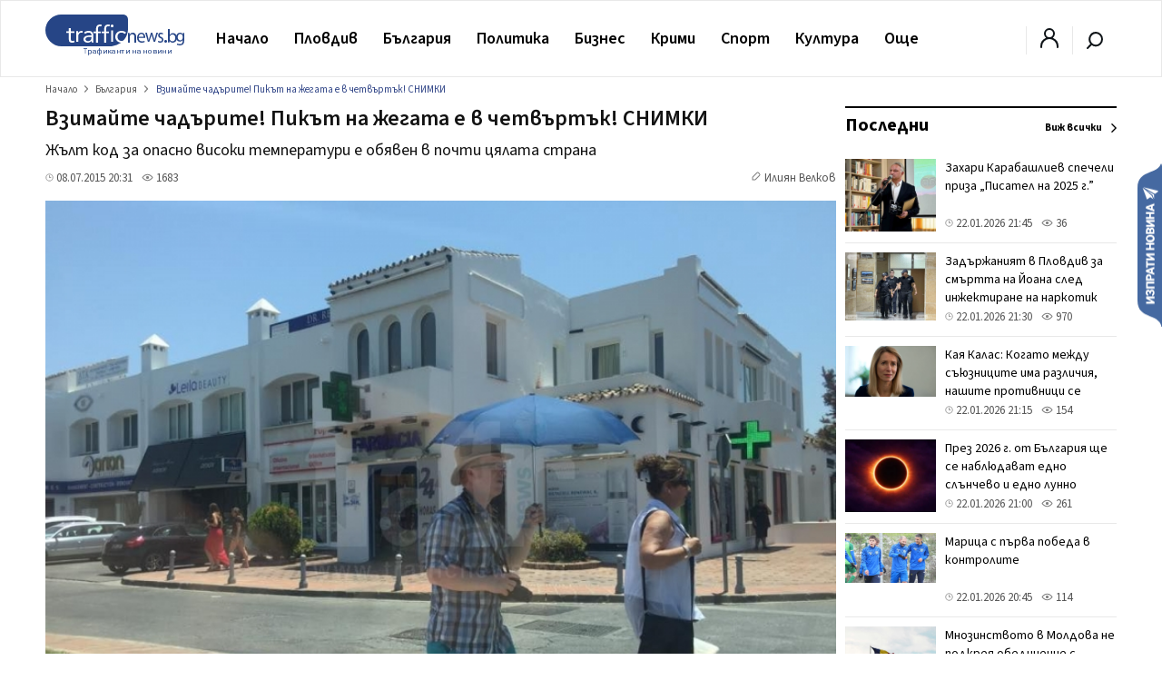

--- FILE ---
content_type: text/html; charset=UTF-8
request_url: https://trafficnews.bg/bulgaria/vzimaite-chadarite-pikat-zhegata-e-chetvartak-snimki-22890/
body_size: 55569
content:
 <!DOCTYPE html>
<html lang="bg">
    <head>
        <meta charset="utf-8">
        <meta http-equiv="X-UA-Compatible" content="IE=edge">
        <meta name="viewport" content="width=device-width, initial-scale=1">
        <meta name="google-site-verification" content="" />
        <title>Взимайте чадърите! Пикът на жегата е в четвъртък! СНИМКИ - trafficnews.bg</title>

                
        <meta name="description" content="Истинската жега продължава да се разраства и в четвъртък. Горещата вълна от Европа се настанява все по-трайно у нас, като пикът е в четвъртък. Жълт код е обявен почти в цялата страна, като най-горещо...">
        <meta name="keywords" content="" />

        
                  <link rel="canonical" href="https://trafficnews.bg/bulgaria/vzimaite-chadarite-pikat-zhegata-e-chetvartak-snimki-22890/" />
        
                
        <meta property="og:site_name" content="Trafficnews" />
        <meta property="og:locale" content="bg_BG" />
        <meta property="og:type" content="website" />
        <meta property="og:url" content="https://trafficnews.bg/bulgaria/vzimaite-chadarite-pikat-zhegata-e-chetvartak-snimki-22890/" />
        <meta property="og:title" content="Взимайте чадърите! Пикът на жегата е в четвъртък! СНИМКИ" />
        <meta property="og:description" content="Жълт код за опасно високи температури е обявен в почти цялата страна" />
        <meta property="og:image" content="https://cdn2.trafficnews.bg/2015/07/08/6f2b34c216e90be1a32705ca4d2f81bc.jpg?fbrefresh=1514882820" />
                <meta property="fb:app_id" content="966242223397117" />
        
        <link rel="alternate" type="application/rss+xml" href="/rss/index/" />
        <link rel="alternate" type="application/rss+xml" href="/rss/category/plovdiv/" />
        <link rel="alternate" type="application/rss+xml" href="/rss/category/bulgaria/" />
        <link rel="alternate" type="application/rss+xml" href="/rss/category/sviat/" />
        <link rel="alternate" type="application/rss+xml" href="/rss/category/sport/" />
        <link rel="alternate" type="application/rss+xml" href="/rss/category/kultura/" />
        <link rel="alternate" type="application/rss+xml" href="/rss/category/ailiak/" />
        <link rel="alternate" type="application/rss+xml" href="/rss/category/komentari/" />

        <link rel="apple-touch-icon" sizes="57x57" href="https://trafficnews.bg/assets_desktop/images//favicon/apple-icon-57x57.png">
        <link rel="apple-touch-icon" sizes="60x60" href="https://trafficnews.bg/assets_desktop/images//favicon/apple-icon-60x60.png">
        <link rel="apple-touch-icon" sizes="72x72" href="https://trafficnews.bg/assets_desktop/images//favicon/apple-icon-72x72.png">
        <link rel="apple-touch-icon" sizes="76x76" href="https://trafficnews.bg/assets_desktop/images//favicon/apple-icon-76x76.png">
        <link rel="apple-touch-icon" sizes="114x114" href="https://trafficnews.bg/assets_desktop/images//favicon/apple-icon-114x114.png">
        <link rel="apple-touch-icon" sizes="120x120" href="https://trafficnews.bg/assets_desktop/images//favicon/apple-icon-120x120.png">
        <link rel="apple-touch-icon" sizes="144x144" href="https://trafficnews.bg/assets_desktop/images//favicon/apple-icon-144x144.png">
        <link rel="apple-touch-icon" sizes="152x152" href="https://trafficnews.bg/assets_desktop/images//favicon/apple-icon-152x152.png">
        <link rel="apple-touch-icon" sizes="180x180" href="https://trafficnews.bg/assets_desktop/images//favicon/apple-icon-180x180.png">
        <link rel="icon" type="image/png" sizes="192x192"  href="https://trafficnews.bg/assets_desktop/images//favicon/android-icon-192x192.png">
        <link rel="icon" type="image/png" sizes="32x32" href="https://trafficnews.bg/assets_desktop/images//favicon/favicon-32x32.png">
        <link rel="icon" type="image/png" sizes="96x96" href="https://trafficnews.bg/assets_desktop/images//favicon/favicon-96x96.png">
        <link rel="icon" type="image/png" sizes="16x16" href="https://trafficnews.bg/assets_desktop/images//favicon/favicon-16x16.png">
        <link rel="manifest" href="https://trafficnews.bg/assets_desktop/images//favicon/manifest.json">
        <meta name="msapplication-TileColor" content="#ffffff">
        <meta name="msapplication-TileImage" content="https://trafficnews.bg/assets_desktop/images//favicon/ms-icon-144x144.png">
        <meta name="theme-color" content="#ffffff">
        <link rel="preconnect" href="https://fonts.googleapis.com">
        <link rel="preconnect" href="https://fonts.gstatic.com" crossorigin>
        <link href="https://fonts.googleapis.com/css2?family=Source+Sans+3:wght@300;400;600;700&display=swap" rel="stylesheet">
        <!-- Bootstrap -->
        <link href="https://trafficnews.bg/assets_desktop/css/style.css?v=3.402" rel="stylesheet">
        <meta name="author" content="">
        <!-- <link rel="icon" href="https://trafficnews.bg/assets_desktop/images/logo.png"> -->
        <script type="text/javascript" src="https://trafficnews.bg/assets_desktop/js/jquery.js"></script>

        
                                        <meta name="facebook-domain-verification" content="hyzki3h531z7dx19qgifowk03i3l25" />
        <link rel="manifest" href="/manifest.json">

        <script src="https://cdn.onesignal.com/sdks/OneSignalSDK.js" async></script>
        
        <script>
            var OneSignal = window.OneSignal || [];
            OneSignal.push(["init", {
                    appId: "76cc5e08-03a2-4604-881b-841ce78b2fc1",
                    autoRegister: true,
                    notifyButton: {
                        enable: false /* Set to false to hide */
                    }
                }]);
        </script>
        <script>
            (function (i, s, o, g, r, a, m) {
                i['GoogleAnalyticsObject'] = r;
                i[r] = i[r] || function () {
                    (i[r].q = i[r].q || []).push(arguments)
                }, i[r].l = 1 * new Date();
                a = s.createElement(o),
                        m = s.getElementsByTagName(o)[0];
                a.async = 1;
                a.src = g;
                m.parentNode.insertBefore(a, m)
            })(window, document, 'script', 'https://www.google-analytics.com/analytics.js', 'ga');

            ga('create', 'UA-9202483-18', 'auto');
            ga('send', 'pageview');
        </script>
        
        <!-- Google tag (gtag.js) -->
        <script async src="https://www.googletagmanager.com/gtag/js?id=G-NLJJS75WGY"></script>
        <script>
          window.dataLayer = window.dataLayer || [];
          function gtag(){dataLayer.push(arguments);}
          gtag('js', new Date());

          gtag('config', 'G-NLJJS75WGY');
        </script>

        <!-- Facebook Pixel Code -->
          <script>
          !function(f,b,e,v,n,t,s)
          {if(f.fbq)return;n=f.fbq=function(){n.callMethod?
          n.callMethod.apply(n,arguments):n.queue.push(arguments)};
          if(!f._fbq)f._fbq=n;n.push=n;n.loaded=!0;n.version='2.0';
          n.queue=[];t=b.createElement(e);t.async=!0;
          t.src=v;s=b.getElementsByTagName(e)[0];
          s.parentNode.insertBefore(t,s)}(window,document,'script',
          'https://connect.facebook.net/en_US/fbevents.js');

          fbq('init', '2416718671931040');
          // fbq('track', 'PageView');
          </script>
        <!-- End Facebook Pixel Code -->

        <!-- START Google DFP -->
        <script async src="https://pagead2.googlesyndication.com/pagead/js/adsbygoogle.js"></script>
        <script>
          
             (adsbygoogle = window.adsbygoogle || []).push({
                  // google_ad_client: "ca-pub-6183842292285684",
                  google_ad_client: "ca-pub-7051882600327123",
                  enable_page_level_ads: true             });
        </script>

        <script async='async' src='https://www.googletagservices.com/tag/js/gpt.js'></script>
        <script>
        var googletag = googletag || {};
        googletag.cmd = googletag.cmd || [];
        // googletag.pubads().collapseEmptyDivs(true);
        </script>
        <script async src="https://securepubads.g.doubleclick.net/tag/js/gpt.js"></script>

        <script>
          googletag.cmd.push(function() {
            
                                          
                googletag.defineSlot('/21895014881/Trafficnews.bg/A1_DES_728x90', [[728, 90], [970, 250]], 'div-gpt-ad-1553874221009-0').addService(googletag.pubads()).setCollapseEmptyDiv(true,true);
                googletag.defineSlot('/21895014881/Trafficnews.bg/A2_DES_728x90', [728, 90], 'div-gpt-ad-1553874350791-0').addService(googletag.pubads()).setCollapseEmptyDiv(true,true);
                googletag.defineSlot('/21895014881/Trafficnews.bg/AIN_DES_728x90', [728, 90], 'div-gpt-ad-1553874350792-0').addService(googletag.pubads()).setCollapseEmptyDiv(true,true);
                googletag.defineSlot('/21895014881/Trafficnews.bg/A3_DES_300x250', [[300, 100], [300, 250], [300, 600]], 'div-gpt-ad-1553874592591-0').addService(googletag.pubads()).setCollapseEmptyDiv(true,true);
                googletag.defineSlot('/21895014881/Trafficnews.bg/A4_DES_300x250', [[300, 100], [300, 250], [300, 600]], 'div-gpt-ad-1553874723184-0').addService(googletag.pubads()).setCollapseEmptyDiv(true,true);
                googletag.defineSlot('/21895014881/Trafficnews.bg/A5_DES_300x250', [[300, 100], [300, 600], [300, 250]], 'div-gpt-ad-1553874849551-0').addService(googletag.pubads()).setCollapseEmptyDiv(true,true);
                googletag.defineSlot('/21895014881/Trafficnews.bg/A6_DES_300x250', [[300, 100], [300, 600], [300, 250]], 'div-gpt-ad-1553874849552-0').addService(googletag.pubads()).setCollapseEmptyDiv(true,true);
                googletag.defineSlot('/21895014881/Trafficnews.bg/A7_DES_300x250', [[300, 100], [300, 600], [300, 250]], 'div-gpt-ad-1553874849553-0').addService(googletag.pubads()).setCollapseEmptyDiv(true,true);
                
                                      
            googletag.pubads().enableSingleRequest();
            googletag.enableServices();
          });
        </script>

        <!-- END Google DFP -->
        
        

        
 
 
  </head>
  <body class="">
    <div id="fb-root"></div>
    

       
      <script async defer crossorigin="anonymous" src="https://connect.facebook.net/bg_BG/sdk.js#xfbml=1&version=v15.0" nonce="lGQVHzGr"></script>

      <script>
        (function(d, s, id) {
          var js, fjs = d.getElementsByTagName(s)[0];
          if (d.getElementById(id)) return;
          js = d.createElement(s);
          js.id = id;
          js.src = 'https://connect.facebook.net/bg_BG/sdk.js#xfbml=1&version=v2.12&appId=269914790095846';
          fjs.parentNode.insertBefore(js, fjs);
        }(document, 'script', 'facebook-jssdk'));
      </script>

    
  	<header class="header asdasdas">
      <div class="row full">
        <div class="col-12 m-0">
          <!-- christmas logo changes -->
          <a href="/" class="logo left" >
            <img src="https://trafficnews.bg/assets_desktop/images/logo.svg" style="width: 154px;" class="left" alt="Traffic News" />
            <!-- <img src="https://trafficnews.bg/assets_desktop/images/logo_hat_blue.svg" style="width: 154px;" class="left" alt="Traffic News" /> -->
          </a>
          <nav class="nav left">
            <ul id="main-menu" class="menu right">
                <li class="nav-link ">
                  <a href="/" data-hover="Начало" >Начало</a>
                </li>
                                <li class="submenu"  >
                    <a href="https://trafficnews.bg/plovdiv/">Пловдив</a>
                    <ul class="sub-menu menu">
                          <li class="" >
                            <div class="row">
                                                              <div class="menu-articles col-12 right">
                                  <div class="long editors_choice">
          <article class="col-4 relative  ">
   
        <div class="icons-gray right hidden">
           <span class="time">21:30</span>
            
        </div>
  
        <a href="https://trafficnews.bg/plovdiv/zadarzhaniiat-plovdiv-smartta-yoana-sled-inzhektirane-367565/">
                                 <img class="lazyload" src="https://trafficnews.bg/assets_desktop/images/blur/452.webp" data-src="https://cdn2.trafficnews.bg/2026/01/22/452_zadarzhaniiat-plovdiv-smartta-yona-sled-102.webp" alt="Задържаният в Пловдив за смъртта на Йоана след инжектиране на наркотик пробва да излезе от ареста" width="452" height="254"> 
                  </a>
  
        <div class="post_shadow abs">
          <h3 class="title">
            <a href="https://trafficnews.bg/plovdiv/zadarzhaniiat-plovdiv-smartta-yoana-sled-inzhektirane-367565/">
              Задържаният в Пловдив за смъртта на Йоана след инжектиране на наркотик пробва да излезе от ареста
            </a>
          </h3>
                  <a href="https://trafficnews.bg/plovdiv/zadarzhaniiat-plovdiv-smartta-yoana-sled-inzhektirane-367565/"></a>
          <div class="single-infos">
            <div class="clearfix" style="margin: 0;"></div>
              <span class="time">
                <svg id="ic-contact-time" xmlns="http://www.w3.org/2000/svg" width="11" height="11" viewBox="0 0 12 12">
                  <rect id="Rectangle_94" data-name="Rectangle 94" width="12" height="12" fill="none"></rect>
                  <g id="Layer" transform="translate(0.5 0.5)">
                    <g id="Vrstva_151" data-name="Vrstva 151">
                      <path id="Path_171" data-name="Path 171" d="M6.5,1A5.5,5.5,0,1,0,12,6.5,5.5,5.5,0,0,0,6.5,1Zm0,10A4.5,4.5,0,1,1,11,6.5,4.5,4.5,0,0,1,6.5,11Z" transform="translate(-1 -1)" fill="gray"></path>
                      <path id="Path_172" data-name="Path 172" d="M13.5,8.07H12V5.5a.5.5,0,0,0-1,0V8.57a.5.5,0,0,0,.5.5h2a.5.5,0,1,0,0-1Z" transform="translate(-6 -3)" fill="gray"></path>
                    </g>
                  </g>
                </svg> 22.01.2026 21:30
              </span>
              <span class="seens">
                <a href="javascript:;" class="scroolTo">
                  <svg id="ic-actions-view" xmlns="http://www.w3.org/2000/svg" width="13" height="13" viewBox="0 0 12 12">
                  <rect id="Rectangle_58" data-name="Rectangle 58" width="12" height="12" fill="none"></rect>
                  <g id="Layer" transform="translate(0.428 2.5)">
                    <g id="Vrstva_108" data-name="Vrstva 108">
                      <path id="Path_118" data-name="Path 118" d="M11.84,8.24h0V8.21L11.77,8.1c-.065-.09-.155-.215-.27-.365a8.21,8.21,0,0,0-1.035-1.1A6.11,6.11,0,0,0,6.415,5a6.11,6.11,0,0,0-4,1.625,8.21,8.21,0,0,0-1.035,1.1c-.115.15-.205.275-.27.365l-.07.1v.03h0L.83,8.5l.16.27h0V8.8l.07.1c.065.09.155.215.27.365a8.21,8.21,0,0,0,1.085,1.105,6.11,6.11,0,0,0,4,1.625,6.11,6.11,0,0,0,4.025-1.625,8.21,8.21,0,0,0,1.035-1.1c.115-.15.2-.275.27-.365l.07-.105v-.03h0l.16-.26Zm-1.155.42a7.18,7.18,0,0,1-.9.965A5.1,5.1,0,0,1,6.415,11,5.1,5.1,0,0,1,3.05,9.625a7.615,7.615,0,0,1-.91-.965L2.02,8.5l.12-.16a7.615,7.615,0,0,1,.91-.965A5.1,5.1,0,0,1,6.415,6,5.1,5.1,0,0,1,9.78,7.375a7.18,7.18,0,0,1,.9.965c.05.06.09.11.125.16S10.735,8.6,10.685,8.66Z" transform="translate(-0.83 -5)" fill="gray"></path>
                      <circle id="Ellipse_8" data-name="Ellipse 8" cx="1.5" cy="1.5" r="1.5" transform="translate(4.085 2)" fill="gray"></circle>
                    </g>
                  </g>
                  </svg> 
                  742
                </a>
              </span>
          </div>
        </div>
  
      </article>
          <article class="col-4 relative  ">
   
        <div class="icons-gray right hidden">
           <span class="time">20:15</span>
            
        </div>
  
        <a href="https://trafficnews.bg/plovdiv/premierat-zheliazkov-shte-uchastva-neformalno-zasedanie-367583/">
                                 <img class="lazyload" src="https://trafficnews.bg/assets_desktop/images/blur/452.webp" data-src="https://cdn2.trafficnews.bg/2026/01/22/452_premierat-zheliazkov-shte-uchastva-073.webp" alt="Премиерът Желязков ще участва в неформално заседание на Европейския съвет" width="452" height="254"> 
                  </a>
  
        <div class="post_shadow abs">
          <h3 class="title">
            <a href="https://trafficnews.bg/plovdiv/premierat-zheliazkov-shte-uchastva-neformalno-zasedanie-367583/">
              Премиерът Желязков ще участва в неформално заседание на Европейския съвет
            </a>
          </h3>
                  <a href="https://trafficnews.bg/plovdiv/premierat-zheliazkov-shte-uchastva-neformalno-zasedanie-367583/"></a>
          <div class="single-infos">
            <div class="clearfix" style="margin: 0;"></div>
              <span class="time">
                <svg id="ic-contact-time" xmlns="http://www.w3.org/2000/svg" width="11" height="11" viewBox="0 0 12 12">
                  <rect id="Rectangle_94" data-name="Rectangle 94" width="12" height="12" fill="none"></rect>
                  <g id="Layer" transform="translate(0.5 0.5)">
                    <g id="Vrstva_151" data-name="Vrstva 151">
                      <path id="Path_171" data-name="Path 171" d="M6.5,1A5.5,5.5,0,1,0,12,6.5,5.5,5.5,0,0,0,6.5,1Zm0,10A4.5,4.5,0,1,1,11,6.5,4.5,4.5,0,0,1,6.5,11Z" transform="translate(-1 -1)" fill="gray"></path>
                      <path id="Path_172" data-name="Path 172" d="M13.5,8.07H12V5.5a.5.5,0,0,0-1,0V8.57a.5.5,0,0,0,.5.5h2a.5.5,0,1,0,0-1Z" transform="translate(-6 -3)" fill="gray"></path>
                    </g>
                  </g>
                </svg> 22.01.2026 20:15
              </span>
              <span class="seens">
                <a href="javascript:;" class="scroolTo">
                  <svg id="ic-actions-view" xmlns="http://www.w3.org/2000/svg" width="13" height="13" viewBox="0 0 12 12">
                  <rect id="Rectangle_58" data-name="Rectangle 58" width="12" height="12" fill="none"></rect>
                  <g id="Layer" transform="translate(0.428 2.5)">
                    <g id="Vrstva_108" data-name="Vrstva 108">
                      <path id="Path_118" data-name="Path 118" d="M11.84,8.24h0V8.21L11.77,8.1c-.065-.09-.155-.215-.27-.365a8.21,8.21,0,0,0-1.035-1.1A6.11,6.11,0,0,0,6.415,5a6.11,6.11,0,0,0-4,1.625,8.21,8.21,0,0,0-1.035,1.1c-.115.15-.205.275-.27.365l-.07.1v.03h0L.83,8.5l.16.27h0V8.8l.07.1c.065.09.155.215.27.365a8.21,8.21,0,0,0,1.085,1.105,6.11,6.11,0,0,0,4,1.625,6.11,6.11,0,0,0,4.025-1.625,8.21,8.21,0,0,0,1.035-1.1c.115-.15.2-.275.27-.365l.07-.105v-.03h0l.16-.26Zm-1.155.42a7.18,7.18,0,0,1-.9.965A5.1,5.1,0,0,1,6.415,11,5.1,5.1,0,0,1,3.05,9.625a7.615,7.615,0,0,1-.91-.965L2.02,8.5l.12-.16a7.615,7.615,0,0,1,.91-.965A5.1,5.1,0,0,1,6.415,6,5.1,5.1,0,0,1,9.78,7.375a7.18,7.18,0,0,1,.9.965c.05.06.09.11.125.16S10.735,8.6,10.685,8.66Z" transform="translate(-0.83 -5)" fill="gray"></path>
                      <circle id="Ellipse_8" data-name="Ellipse 8" cx="1.5" cy="1.5" r="1.5" transform="translate(4.085 2)" fill="gray"></circle>
                    </g>
                  </g>
                  </svg> 
                  210
                </a>
              </span>
          </div>
        </div>
  
      </article>
          <article class="col-4 relative  ">
   
        <div class="icons-gray right hidden">
           <span class="time">19:40</span>
            
        </div>
  
        <a href="https://trafficnews.bg/plovdiv/krum-zarkov-niama-da-bada-chast-politicheskiia-proekt-rumen-367578/">
                                 <img class="lazyload" src="https://trafficnews.bg/assets_desktop/images/blur/452.webp" data-src="https://cdn2.trafficnews.bg/2026/01/22/452_krum-zarkov-niama-da-bada-chast-144.webp" alt="Крум Зарков: Няма да бъда част от политическия проект на Румен Радев" width="452" height="254"> 
                  </a>
  
        <div class="post_shadow abs">
          <h3 class="title">
            <a href="https://trafficnews.bg/plovdiv/krum-zarkov-niama-da-bada-chast-politicheskiia-proekt-rumen-367578/">
              Крум Зарков: Няма да бъда част от политическия проект на Румен Радев
            </a>
          </h3>
                  <a href="https://trafficnews.bg/plovdiv/krum-zarkov-niama-da-bada-chast-politicheskiia-proekt-rumen-367578/"></a>
          <div class="single-infos">
            <div class="clearfix" style="margin: 0;"></div>
              <span class="time">
                <svg id="ic-contact-time" xmlns="http://www.w3.org/2000/svg" width="11" height="11" viewBox="0 0 12 12">
                  <rect id="Rectangle_94" data-name="Rectangle 94" width="12" height="12" fill="none"></rect>
                  <g id="Layer" transform="translate(0.5 0.5)">
                    <g id="Vrstva_151" data-name="Vrstva 151">
                      <path id="Path_171" data-name="Path 171" d="M6.5,1A5.5,5.5,0,1,0,12,6.5,5.5,5.5,0,0,0,6.5,1Zm0,10A4.5,4.5,0,1,1,11,6.5,4.5,4.5,0,0,1,6.5,11Z" transform="translate(-1 -1)" fill="gray"></path>
                      <path id="Path_172" data-name="Path 172" d="M13.5,8.07H12V5.5a.5.5,0,0,0-1,0V8.57a.5.5,0,0,0,.5.5h2a.5.5,0,1,0,0-1Z" transform="translate(-6 -3)" fill="gray"></path>
                    </g>
                  </g>
                </svg> 22.01.2026 19:40
              </span>
              <span class="seens">
                <a href="javascript:;" class="scroolTo">
                  <svg id="ic-actions-view" xmlns="http://www.w3.org/2000/svg" width="13" height="13" viewBox="0 0 12 12">
                  <rect id="Rectangle_58" data-name="Rectangle 58" width="12" height="12" fill="none"></rect>
                  <g id="Layer" transform="translate(0.428 2.5)">
                    <g id="Vrstva_108" data-name="Vrstva 108">
                      <path id="Path_118" data-name="Path 118" d="M11.84,8.24h0V8.21L11.77,8.1c-.065-.09-.155-.215-.27-.365a8.21,8.21,0,0,0-1.035-1.1A6.11,6.11,0,0,0,6.415,5a6.11,6.11,0,0,0-4,1.625,8.21,8.21,0,0,0-1.035,1.1c-.115.15-.205.275-.27.365l-.07.1v.03h0L.83,8.5l.16.27h0V8.8l.07.1c.065.09.155.215.27.365a8.21,8.21,0,0,0,1.085,1.105,6.11,6.11,0,0,0,4,1.625,6.11,6.11,0,0,0,4.025-1.625,8.21,8.21,0,0,0,1.035-1.1c.115-.15.2-.275.27-.365l.07-.105v-.03h0l.16-.26Zm-1.155.42a7.18,7.18,0,0,1-.9.965A5.1,5.1,0,0,1,6.415,11,5.1,5.1,0,0,1,3.05,9.625a7.615,7.615,0,0,1-.91-.965L2.02,8.5l.12-.16a7.615,7.615,0,0,1,.91-.965A5.1,5.1,0,0,1,6.415,6,5.1,5.1,0,0,1,9.78,7.375a7.18,7.18,0,0,1,.9.965c.05.06.09.11.125.16S10.735,8.6,10.685,8.66Z" transform="translate(-0.83 -5)" fill="gray"></path>
                      <circle id="Ellipse_8" data-name="Ellipse 8" cx="1.5" cy="1.5" r="1.5" transform="translate(4.085 2)" fill="gray"></circle>
                    </g>
                  </g>
                  </svg> 
                  749
                </a>
              </span>
          </div>
        </div>
  
      </article>
          <article class="col-4 relative  ">
   
        <div class="icons-gray right hidden">
           <span class="time">19:00</span>
            
        </div>
  
        <a href="https://trafficnews.bg/plovdiv/plovdivski-polititsi-i-aktivisti-veche-napalniha-listite-367464/">
                                 <img class="lazyload" src="https://trafficnews.bg/assets_desktop/images/blur/452.webp" data-src="https://cdn2.trafficnews.bg/2026/01/21/452_plovdivski-polititsi-i-aktivisti-veche-537.webp" alt="Пловдивски политици и активисти вече „напълниха" листите на проекта на Румен Радев" width="452" height="254"> 
                  </a>
  
        <div class="post_shadow abs">
          <h3 class="title">
            <a href="https://trafficnews.bg/plovdiv/plovdivski-polititsi-i-aktivisti-veche-napalniha-listite-367464/">
              Пловдивски политици и активисти вече „напълниха" листите на проекта на Румен Радев
            </a>
          </h3>
                  <a href="https://trafficnews.bg/plovdiv/plovdivski-polititsi-i-aktivisti-veche-napalniha-listite-367464/"></a>
          <div class="single-infos">
            <div class="clearfix" style="margin: 0;"></div>
              <span class="time">
                <svg id="ic-contact-time" xmlns="http://www.w3.org/2000/svg" width="11" height="11" viewBox="0 0 12 12">
                  <rect id="Rectangle_94" data-name="Rectangle 94" width="12" height="12" fill="none"></rect>
                  <g id="Layer" transform="translate(0.5 0.5)">
                    <g id="Vrstva_151" data-name="Vrstva 151">
                      <path id="Path_171" data-name="Path 171" d="M6.5,1A5.5,5.5,0,1,0,12,6.5,5.5,5.5,0,0,0,6.5,1Zm0,10A4.5,4.5,0,1,1,11,6.5,4.5,4.5,0,0,1,6.5,11Z" transform="translate(-1 -1)" fill="gray"></path>
                      <path id="Path_172" data-name="Path 172" d="M13.5,8.07H12V5.5a.5.5,0,0,0-1,0V8.57a.5.5,0,0,0,.5.5h2a.5.5,0,1,0,0-1Z" transform="translate(-6 -3)" fill="gray"></path>
                    </g>
                  </g>
                </svg> 22.01.2026 19:00
              </span>
              <span class="seens">
                <a href="javascript:;" class="scroolTo">
                  <svg id="ic-actions-view" xmlns="http://www.w3.org/2000/svg" width="13" height="13" viewBox="0 0 12 12">
                  <rect id="Rectangle_58" data-name="Rectangle 58" width="12" height="12" fill="none"></rect>
                  <g id="Layer" transform="translate(0.428 2.5)">
                    <g id="Vrstva_108" data-name="Vrstva 108">
                      <path id="Path_118" data-name="Path 118" d="M11.84,8.24h0V8.21L11.77,8.1c-.065-.09-.155-.215-.27-.365a8.21,8.21,0,0,0-1.035-1.1A6.11,6.11,0,0,0,6.415,5a6.11,6.11,0,0,0-4,1.625,8.21,8.21,0,0,0-1.035,1.1c-.115.15-.205.275-.27.365l-.07.1v.03h0L.83,8.5l.16.27h0V8.8l.07.1c.065.09.155.215.27.365a8.21,8.21,0,0,0,1.085,1.105,6.11,6.11,0,0,0,4,1.625,6.11,6.11,0,0,0,4.025-1.625,8.21,8.21,0,0,0,1.035-1.1c.115-.15.2-.275.27-.365l.07-.105v-.03h0l.16-.26Zm-1.155.42a7.18,7.18,0,0,1-.9.965A5.1,5.1,0,0,1,6.415,11,5.1,5.1,0,0,1,3.05,9.625a7.615,7.615,0,0,1-.91-.965L2.02,8.5l.12-.16a7.615,7.615,0,0,1,.91-.965A5.1,5.1,0,0,1,6.415,6,5.1,5.1,0,0,1,9.78,7.375a7.18,7.18,0,0,1,.9.965c.05.06.09.11.125.16S10.735,8.6,10.685,8.66Z" transform="translate(-0.83 -5)" fill="gray"></path>
                      <circle id="Ellipse_8" data-name="Ellipse 8" cx="1.5" cy="1.5" r="1.5" transform="translate(4.085 2)" fill="gray"></circle>
                    </g>
                  </g>
                  </svg> 
                  6908
                </a>
              </span>
          </div>
        </div>
  
      </article>
          <article class="col-4 relative  ">
   
        <div class="icons-gray right hidden">
           <span class="time">18:00</span>
            
        </div>
  
        <a href="https://trafficnews.bg/plovdiv-obshtestvo/zimna-pakost-prevarna-shofyorite-po-plovdivski-bulevard-367517/">
                                 <img class="lazyload" src="https://trafficnews.bg/assets_desktop/images/blur/452.webp" data-src="https://cdn2.trafficnews.bg/2026/01/22/452_zimna-pakost-razbudi-shofyorite-po-016.webp" alt="Зимна пакост превърна шофьорите по пловдивски булевард в мишена" width="452" height="254"> 
                  </a>
  
        <div class="post_shadow abs">
          <h3 class="title">
            <a href="https://trafficnews.bg/plovdiv-obshtestvo/zimna-pakost-prevarna-shofyorite-po-plovdivski-bulevard-367517/">
              Зимна пакост превърна шофьорите по пловдивски булевард в мишена
            </a>
          </h3>
                  <a href="https://trafficnews.bg/plovdiv-obshtestvo/zimna-pakost-prevarna-shofyorite-po-plovdivski-bulevard-367517/"></a>
          <div class="single-infos">
            <div class="clearfix" style="margin: 0;"></div>
              <span class="time">
                <svg id="ic-contact-time" xmlns="http://www.w3.org/2000/svg" width="11" height="11" viewBox="0 0 12 12">
                  <rect id="Rectangle_94" data-name="Rectangle 94" width="12" height="12" fill="none"></rect>
                  <g id="Layer" transform="translate(0.5 0.5)">
                    <g id="Vrstva_151" data-name="Vrstva 151">
                      <path id="Path_171" data-name="Path 171" d="M6.5,1A5.5,5.5,0,1,0,12,6.5,5.5,5.5,0,0,0,6.5,1Zm0,10A4.5,4.5,0,1,1,11,6.5,4.5,4.5,0,0,1,6.5,11Z" transform="translate(-1 -1)" fill="gray"></path>
                      <path id="Path_172" data-name="Path 172" d="M13.5,8.07H12V5.5a.5.5,0,0,0-1,0V8.57a.5.5,0,0,0,.5.5h2a.5.5,0,1,0,0-1Z" transform="translate(-6 -3)" fill="gray"></path>
                    </g>
                  </g>
                </svg> 22.01.2026 18:00
              </span>
              <span class="seens">
                <a href="javascript:;" class="scroolTo">
                  <svg id="ic-actions-view" xmlns="http://www.w3.org/2000/svg" width="13" height="13" viewBox="0 0 12 12">
                  <rect id="Rectangle_58" data-name="Rectangle 58" width="12" height="12" fill="none"></rect>
                  <g id="Layer" transform="translate(0.428 2.5)">
                    <g id="Vrstva_108" data-name="Vrstva 108">
                      <path id="Path_118" data-name="Path 118" d="M11.84,8.24h0V8.21L11.77,8.1c-.065-.09-.155-.215-.27-.365a8.21,8.21,0,0,0-1.035-1.1A6.11,6.11,0,0,0,6.415,5a6.11,6.11,0,0,0-4,1.625,8.21,8.21,0,0,0-1.035,1.1c-.115.15-.205.275-.27.365l-.07.1v.03h0L.83,8.5l.16.27h0V8.8l.07.1c.065.09.155.215.27.365a8.21,8.21,0,0,0,1.085,1.105,6.11,6.11,0,0,0,4,1.625,6.11,6.11,0,0,0,4.025-1.625,8.21,8.21,0,0,0,1.035-1.1c.115-.15.2-.275.27-.365l.07-.105v-.03h0l.16-.26Zm-1.155.42a7.18,7.18,0,0,1-.9.965A5.1,5.1,0,0,1,6.415,11,5.1,5.1,0,0,1,3.05,9.625a7.615,7.615,0,0,1-.91-.965L2.02,8.5l.12-.16a7.615,7.615,0,0,1,.91-.965A5.1,5.1,0,0,1,6.415,6,5.1,5.1,0,0,1,9.78,7.375a7.18,7.18,0,0,1,.9.965c.05.06.09.11.125.16S10.735,8.6,10.685,8.66Z" transform="translate(-0.83 -5)" fill="gray"></path>
                      <circle id="Ellipse_8" data-name="Ellipse 8" cx="1.5" cy="1.5" r="1.5" transform="translate(4.085 2)" fill="gray"></circle>
                    </g>
                  </g>
                  </svg> 
                  6608
                </a>
              </span>
          </div>
        </div>
  
      </article>
          <article class="col-4 relative  ">
   
        <div class="icons-gray right hidden">
           <span class="time">16:40</span>
            
        </div>
  
        <a href="https://trafficnews.bg/plovdiv/razpoznaha-oshte-osem-narushiteli-derbito-lokomotivbotev2-367558/">
                                 <img class="lazyload" src="https://trafficnews.bg/assets_desktop/images/blur/452.webp" data-src="https://cdn2.trafficnews.bg/2026/01/22/452_razpoznaha-oshte-osem-narushiteli-157.webp" alt="Разпознаха още осем нарушители от дербито „Локомотив" – „Ботев" в Пловдив, получиха актове и забрана" width="452" height="254"> 
                  </a>
  
        <div class="post_shadow abs">
          <h3 class="title">
            <a href="https://trafficnews.bg/plovdiv/razpoznaha-oshte-osem-narushiteli-derbito-lokomotivbotev2-367558/">
              Разпознаха още осем нарушители от дербито „Локомотив" – „Ботев" в Пловдив, получиха актове и забрана
            </a>
          </h3>
                  <a href="https://trafficnews.bg/plovdiv/razpoznaha-oshte-osem-narushiteli-derbito-lokomotivbotev2-367558/"></a>
          <div class="single-infos">
            <div class="clearfix" style="margin: 0;"></div>
              <span class="time">
                <svg id="ic-contact-time" xmlns="http://www.w3.org/2000/svg" width="11" height="11" viewBox="0 0 12 12">
                  <rect id="Rectangle_94" data-name="Rectangle 94" width="12" height="12" fill="none"></rect>
                  <g id="Layer" transform="translate(0.5 0.5)">
                    <g id="Vrstva_151" data-name="Vrstva 151">
                      <path id="Path_171" data-name="Path 171" d="M6.5,1A5.5,5.5,0,1,0,12,6.5,5.5,5.5,0,0,0,6.5,1Zm0,10A4.5,4.5,0,1,1,11,6.5,4.5,4.5,0,0,1,6.5,11Z" transform="translate(-1 -1)" fill="gray"></path>
                      <path id="Path_172" data-name="Path 172" d="M13.5,8.07H12V5.5a.5.5,0,0,0-1,0V8.57a.5.5,0,0,0,.5.5h2a.5.5,0,1,0,0-1Z" transform="translate(-6 -3)" fill="gray"></path>
                    </g>
                  </g>
                </svg> 22.01.2026 16:40
              </span>
              <span class="seens">
                <a href="javascript:;" class="scroolTo">
                  <svg id="ic-actions-view" xmlns="http://www.w3.org/2000/svg" width="13" height="13" viewBox="0 0 12 12">
                  <rect id="Rectangle_58" data-name="Rectangle 58" width="12" height="12" fill="none"></rect>
                  <g id="Layer" transform="translate(0.428 2.5)">
                    <g id="Vrstva_108" data-name="Vrstva 108">
                      <path id="Path_118" data-name="Path 118" d="M11.84,8.24h0V8.21L11.77,8.1c-.065-.09-.155-.215-.27-.365a8.21,8.21,0,0,0-1.035-1.1A6.11,6.11,0,0,0,6.415,5a6.11,6.11,0,0,0-4,1.625,8.21,8.21,0,0,0-1.035,1.1c-.115.15-.205.275-.27.365l-.07.1v.03h0L.83,8.5l.16.27h0V8.8l.07.1c.065.09.155.215.27.365a8.21,8.21,0,0,0,1.085,1.105,6.11,6.11,0,0,0,4,1.625,6.11,6.11,0,0,0,4.025-1.625,8.21,8.21,0,0,0,1.035-1.1c.115-.15.2-.275.27-.365l.07-.105v-.03h0l.16-.26Zm-1.155.42a7.18,7.18,0,0,1-.9.965A5.1,5.1,0,0,1,6.415,11,5.1,5.1,0,0,1,3.05,9.625a7.615,7.615,0,0,1-.91-.965L2.02,8.5l.12-.16a7.615,7.615,0,0,1,.91-.965A5.1,5.1,0,0,1,6.415,6,5.1,5.1,0,0,1,9.78,7.375a7.18,7.18,0,0,1,.9.965c.05.06.09.11.125.16S10.735,8.6,10.685,8.66Z" transform="translate(-0.83 -5)" fill="gray"></path>
                      <circle id="Ellipse_8" data-name="Ellipse 8" cx="1.5" cy="1.5" r="1.5" transform="translate(4.085 2)" fill="gray"></circle>
                    </g>
                  </g>
                  </svg> 
                  2332
                </a>
              </span>
          </div>
        </div>
  
      </article>
      </div>
                                  </div>
                                                            <div class="clearfix"></div>
                            </div>
                          </li>
                      </ul>
                                      </li>
                                <li class="submenu active"  >
                    <a href="https://trafficnews.bg/bulgaria/">България</a>
                    <ul class="sub-menu menu">
                          <li class="" >
                            <div class="row">
                                                              <div class="menu-articles col-12 right">
                                  <div class="long editors_choice">
          <article class="col-4 relative  ">
   
        <div class="icons-gray right hidden">
           <span class="time">21:45</span>
            
        </div>
  
        <a href="https://trafficnews.bg/bulgaria/zahari-karabashliev-specheli-priza-pisatel-2025-g-367587/">
                                 <img class="lazyload" src="https://trafficnews.bg/assets_desktop/images/blur/452.webp" data-src="https://cdn2.trafficnews.bg/2026/01/22/452_zahari-karabashliev-specheli-priza-485.webp" alt="Захари Карабашлиев спечели приза „Писател на 2025 г.”" width="452" height="254"> 
                  </a>
  
        <div class="post_shadow abs">
          <h3 class="title">
            <a href="https://trafficnews.bg/bulgaria/zahari-karabashliev-specheli-priza-pisatel-2025-g-367587/">
              Захари Карабашлиев спечели приза „Писател на 2025 г.”
            </a>
          </h3>
                  <a href="https://trafficnews.bg/bulgaria/zahari-karabashliev-specheli-priza-pisatel-2025-g-367587/"></a>
          <div class="single-infos">
            <div class="clearfix" style="margin: 0;"></div>
              <span class="time">
                <svg id="ic-contact-time" xmlns="http://www.w3.org/2000/svg" width="11" height="11" viewBox="0 0 12 12">
                  <rect id="Rectangle_94" data-name="Rectangle 94" width="12" height="12" fill="none"></rect>
                  <g id="Layer" transform="translate(0.5 0.5)">
                    <g id="Vrstva_151" data-name="Vrstva 151">
                      <path id="Path_171" data-name="Path 171" d="M6.5,1A5.5,5.5,0,1,0,12,6.5,5.5,5.5,0,0,0,6.5,1Zm0,10A4.5,4.5,0,1,1,11,6.5,4.5,4.5,0,0,1,6.5,11Z" transform="translate(-1 -1)" fill="gray"></path>
                      <path id="Path_172" data-name="Path 172" d="M13.5,8.07H12V5.5a.5.5,0,0,0-1,0V8.57a.5.5,0,0,0,.5.5h2a.5.5,0,1,0,0-1Z" transform="translate(-6 -3)" fill="gray"></path>
                    </g>
                  </g>
                </svg> 22.01.2026 21:45
              </span>
              <span class="seens">
                <a href="javascript:;" class="scroolTo">
                  <svg id="ic-actions-view" xmlns="http://www.w3.org/2000/svg" width="13" height="13" viewBox="0 0 12 12">
                  <rect id="Rectangle_58" data-name="Rectangle 58" width="12" height="12" fill="none"></rect>
                  <g id="Layer" transform="translate(0.428 2.5)">
                    <g id="Vrstva_108" data-name="Vrstva 108">
                      <path id="Path_118" data-name="Path 118" d="M11.84,8.24h0V8.21L11.77,8.1c-.065-.09-.155-.215-.27-.365a8.21,8.21,0,0,0-1.035-1.1A6.11,6.11,0,0,0,6.415,5a6.11,6.11,0,0,0-4,1.625,8.21,8.21,0,0,0-1.035,1.1c-.115.15-.205.275-.27.365l-.07.1v.03h0L.83,8.5l.16.27h0V8.8l.07.1c.065.09.155.215.27.365a8.21,8.21,0,0,0,1.085,1.105,6.11,6.11,0,0,0,4,1.625,6.11,6.11,0,0,0,4.025-1.625,8.21,8.21,0,0,0,1.035-1.1c.115-.15.2-.275.27-.365l.07-.105v-.03h0l.16-.26Zm-1.155.42a7.18,7.18,0,0,1-.9.965A5.1,5.1,0,0,1,6.415,11,5.1,5.1,0,0,1,3.05,9.625a7.615,7.615,0,0,1-.91-.965L2.02,8.5l.12-.16a7.615,7.615,0,0,1,.91-.965A5.1,5.1,0,0,1,6.415,6,5.1,5.1,0,0,1,9.78,7.375a7.18,7.18,0,0,1,.9.965c.05.06.09.11.125.16S10.735,8.6,10.685,8.66Z" transform="translate(-0.83 -5)" fill="gray"></path>
                      <circle id="Ellipse_8" data-name="Ellipse 8" cx="1.5" cy="1.5" r="1.5" transform="translate(4.085 2)" fill="gray"></circle>
                    </g>
                  </g>
                  </svg> 
                  1
                </a>
              </span>
          </div>
        </div>
  
      </article>
          <article class="col-4 relative  ">
   
        <div class="icons-gray right hidden">
           <span class="time">21:00</span>
            
        </div>
  
        <a href="https://trafficnews.bg/bulgaria/prez-2026-g-balgariia-shte-se-nablyudavat-edno-slanchevo-i-367586/">
                                 <img class="lazyload" src="https://trafficnews.bg/assets_desktop/images/blur/452.webp" data-src="https://cdn2.trafficnews.bg/2026/01/22/452_prez-2026-g-balgariia-shte-se-885.webp" alt="През 2026 г. от България ще се наблюдават едно слънчево и едно лунно затъмнение" width="452" height="254"> 
                  </a>
  
        <div class="post_shadow abs">
          <h3 class="title">
            <a href="https://trafficnews.bg/bulgaria/prez-2026-g-balgariia-shte-se-nablyudavat-edno-slanchevo-i-367586/">
              През 2026 г. от България ще се наблюдават едно слънчево и едно лунно затъмнение
            </a>
          </h3>
                  <a href="https://trafficnews.bg/bulgaria/prez-2026-g-balgariia-shte-se-nablyudavat-edno-slanchevo-i-367586/"></a>
          <div class="single-infos">
            <div class="clearfix" style="margin: 0;"></div>
              <span class="time">
                <svg id="ic-contact-time" xmlns="http://www.w3.org/2000/svg" width="11" height="11" viewBox="0 0 12 12">
                  <rect id="Rectangle_94" data-name="Rectangle 94" width="12" height="12" fill="none"></rect>
                  <g id="Layer" transform="translate(0.5 0.5)">
                    <g id="Vrstva_151" data-name="Vrstva 151">
                      <path id="Path_171" data-name="Path 171" d="M6.5,1A5.5,5.5,0,1,0,12,6.5,5.5,5.5,0,0,0,6.5,1Zm0,10A4.5,4.5,0,1,1,11,6.5,4.5,4.5,0,0,1,6.5,11Z" transform="translate(-1 -1)" fill="gray"></path>
                      <path id="Path_172" data-name="Path 172" d="M13.5,8.07H12V5.5a.5.5,0,0,0-1,0V8.57a.5.5,0,0,0,.5.5h2a.5.5,0,1,0,0-1Z" transform="translate(-6 -3)" fill="gray"></path>
                    </g>
                  </g>
                </svg> 22.01.2026 21:00
              </span>
              <span class="seens">
                <a href="javascript:;" class="scroolTo">
                  <svg id="ic-actions-view" xmlns="http://www.w3.org/2000/svg" width="13" height="13" viewBox="0 0 12 12">
                  <rect id="Rectangle_58" data-name="Rectangle 58" width="12" height="12" fill="none"></rect>
                  <g id="Layer" transform="translate(0.428 2.5)">
                    <g id="Vrstva_108" data-name="Vrstva 108">
                      <path id="Path_118" data-name="Path 118" d="M11.84,8.24h0V8.21L11.77,8.1c-.065-.09-.155-.215-.27-.365a8.21,8.21,0,0,0-1.035-1.1A6.11,6.11,0,0,0,6.415,5a6.11,6.11,0,0,0-4,1.625,8.21,8.21,0,0,0-1.035,1.1c-.115.15-.205.275-.27.365l-.07.1v.03h0L.83,8.5l.16.27h0V8.8l.07.1c.065.09.155.215.27.365a8.21,8.21,0,0,0,1.085,1.105,6.11,6.11,0,0,0,4,1.625,6.11,6.11,0,0,0,4.025-1.625,8.21,8.21,0,0,0,1.035-1.1c.115-.15.2-.275.27-.365l.07-.105v-.03h0l.16-.26Zm-1.155.42a7.18,7.18,0,0,1-.9.965A5.1,5.1,0,0,1,6.415,11,5.1,5.1,0,0,1,3.05,9.625a7.615,7.615,0,0,1-.91-.965L2.02,8.5l.12-.16a7.615,7.615,0,0,1,.91-.965A5.1,5.1,0,0,1,6.415,6,5.1,5.1,0,0,1,9.78,7.375a7.18,7.18,0,0,1,.9.965c.05.06.09.11.125.16S10.735,8.6,10.685,8.66Z" transform="translate(-0.83 -5)" fill="gray"></path>
                      <circle id="Ellipse_8" data-name="Ellipse 8" cx="1.5" cy="1.5" r="1.5" transform="translate(4.085 2)" fill="gray"></circle>
                    </g>
                  </g>
                  </svg> 
                  223
                </a>
              </span>
          </div>
        </div>
  
      </article>
          <article class="col-4 relative  ">
   
        <div class="icons-gray right hidden">
           <span class="time">19:20</span>
            
        </div>
  
        <a href="https://trafficnews.bg/bulgaria/pochina-pisateliat-petar-velchev-367581/">
                                 <img class="lazyload" src="https://trafficnews.bg/assets_desktop/images/blur/452.webp" data-src="https://cdn2.trafficnews.bg/2026/01/22/452_pochina-pisateliat-petar-velchev-909.webp" alt="Почина писателят Петър Велчев" width="452" height="254"> 
                  </a>
  
        <div class="post_shadow abs">
          <h3 class="title">
            <a href="https://trafficnews.bg/bulgaria/pochina-pisateliat-petar-velchev-367581/">
              Почина писателят Петър Велчев
            </a>
          </h3>
                  <a href="https://trafficnews.bg/bulgaria/pochina-pisateliat-petar-velchev-367581/"></a>
          <div class="single-infos">
            <div class="clearfix" style="margin: 0;"></div>
              <span class="time">
                <svg id="ic-contact-time" xmlns="http://www.w3.org/2000/svg" width="11" height="11" viewBox="0 0 12 12">
                  <rect id="Rectangle_94" data-name="Rectangle 94" width="12" height="12" fill="none"></rect>
                  <g id="Layer" transform="translate(0.5 0.5)">
                    <g id="Vrstva_151" data-name="Vrstva 151">
                      <path id="Path_171" data-name="Path 171" d="M6.5,1A5.5,5.5,0,1,0,12,6.5,5.5,5.5,0,0,0,6.5,1Zm0,10A4.5,4.5,0,1,1,11,6.5,4.5,4.5,0,0,1,6.5,11Z" transform="translate(-1 -1)" fill="gray"></path>
                      <path id="Path_172" data-name="Path 172" d="M13.5,8.07H12V5.5a.5.5,0,0,0-1,0V8.57a.5.5,0,0,0,.5.5h2a.5.5,0,1,0,0-1Z" transform="translate(-6 -3)" fill="gray"></path>
                    </g>
                  </g>
                </svg> 22.01.2026 19:20
              </span>
              <span class="seens">
                <a href="javascript:;" class="scroolTo">
                  <svg id="ic-actions-view" xmlns="http://www.w3.org/2000/svg" width="13" height="13" viewBox="0 0 12 12">
                  <rect id="Rectangle_58" data-name="Rectangle 58" width="12" height="12" fill="none"></rect>
                  <g id="Layer" transform="translate(0.428 2.5)">
                    <g id="Vrstva_108" data-name="Vrstva 108">
                      <path id="Path_118" data-name="Path 118" d="M11.84,8.24h0V8.21L11.77,8.1c-.065-.09-.155-.215-.27-.365a8.21,8.21,0,0,0-1.035-1.1A6.11,6.11,0,0,0,6.415,5a6.11,6.11,0,0,0-4,1.625,8.21,8.21,0,0,0-1.035,1.1c-.115.15-.205.275-.27.365l-.07.1v.03h0L.83,8.5l.16.27h0V8.8l.07.1c.065.09.155.215.27.365a8.21,8.21,0,0,0,1.085,1.105,6.11,6.11,0,0,0,4,1.625,6.11,6.11,0,0,0,4.025-1.625,8.21,8.21,0,0,0,1.035-1.1c.115-.15.2-.275.27-.365l.07-.105v-.03h0l.16-.26Zm-1.155.42a7.18,7.18,0,0,1-.9.965A5.1,5.1,0,0,1,6.415,11,5.1,5.1,0,0,1,3.05,9.625a7.615,7.615,0,0,1-.91-.965L2.02,8.5l.12-.16a7.615,7.615,0,0,1,.91-.965A5.1,5.1,0,0,1,6.415,6,5.1,5.1,0,0,1,9.78,7.375a7.18,7.18,0,0,1,.9.965c.05.06.09.11.125.16S10.735,8.6,10.685,8.66Z" transform="translate(-0.83 -5)" fill="gray"></path>
                      <circle id="Ellipse_8" data-name="Ellipse 8" cx="1.5" cy="1.5" r="1.5" transform="translate(4.085 2)" fill="gray"></circle>
                    </g>
                  </g>
                  </svg> 
                  572
                </a>
              </span>
          </div>
        </div>
  
      </article>
          <article class="col-4 relative  ">
   
        <div class="icons-gray right hidden">
           <span class="time">18:17</span>
            
        </div>
  
        <a href="https://trafficnews.bg/bulgaria/zadalzhavat-shefovete-mvr-da-uvedomiavat-nezabavno-367562/">
                                 <img class="lazyload" src="https://trafficnews.bg/assets_desktop/images/blur/452.webp" data-src="https://cdn2.trafficnews.bg/2026/01/22/452_zadalzhavat-shefovete-mvr-da-673.webp" alt="Задължават шефовете в МВР да уведомяват незабавно прокуратурата за жалби за полицейско насилие" width="452" height="254"> 
                  </a>
  
        <div class="post_shadow abs">
          <h3 class="title">
            <a href="https://trafficnews.bg/bulgaria/zadalzhavat-shefovete-mvr-da-uvedomiavat-nezabavno-367562/">
              Задължават шефовете в МВР да уведомяват незабавно прокуратурата за жалби за полицейско насилие
            </a>
          </h3>
                  <a href="https://trafficnews.bg/bulgaria/zadalzhavat-shefovete-mvr-da-uvedomiavat-nezabavno-367562/"></a>
          <div class="single-infos">
            <div class="clearfix" style="margin: 0;"></div>
              <span class="time">
                <svg id="ic-contact-time" xmlns="http://www.w3.org/2000/svg" width="11" height="11" viewBox="0 0 12 12">
                  <rect id="Rectangle_94" data-name="Rectangle 94" width="12" height="12" fill="none"></rect>
                  <g id="Layer" transform="translate(0.5 0.5)">
                    <g id="Vrstva_151" data-name="Vrstva 151">
                      <path id="Path_171" data-name="Path 171" d="M6.5,1A5.5,5.5,0,1,0,12,6.5,5.5,5.5,0,0,0,6.5,1Zm0,10A4.5,4.5,0,1,1,11,6.5,4.5,4.5,0,0,1,6.5,11Z" transform="translate(-1 -1)" fill="gray"></path>
                      <path id="Path_172" data-name="Path 172" d="M13.5,8.07H12V5.5a.5.5,0,0,0-1,0V8.57a.5.5,0,0,0,.5.5h2a.5.5,0,1,0,0-1Z" transform="translate(-6 -3)" fill="gray"></path>
                    </g>
                  </g>
                </svg> 22.01.2026 18:17
              </span>
              <span class="seens">
                <a href="javascript:;" class="scroolTo">
                  <svg id="ic-actions-view" xmlns="http://www.w3.org/2000/svg" width="13" height="13" viewBox="0 0 12 12">
                  <rect id="Rectangle_58" data-name="Rectangle 58" width="12" height="12" fill="none"></rect>
                  <g id="Layer" transform="translate(0.428 2.5)">
                    <g id="Vrstva_108" data-name="Vrstva 108">
                      <path id="Path_118" data-name="Path 118" d="M11.84,8.24h0V8.21L11.77,8.1c-.065-.09-.155-.215-.27-.365a8.21,8.21,0,0,0-1.035-1.1A6.11,6.11,0,0,0,6.415,5a6.11,6.11,0,0,0-4,1.625,8.21,8.21,0,0,0-1.035,1.1c-.115.15-.205.275-.27.365l-.07.1v.03h0L.83,8.5l.16.27h0V8.8l.07.1c.065.09.155.215.27.365a8.21,8.21,0,0,0,1.085,1.105,6.11,6.11,0,0,0,4,1.625,6.11,6.11,0,0,0,4.025-1.625,8.21,8.21,0,0,0,1.035-1.1c.115-.15.2-.275.27-.365l.07-.105v-.03h0l.16-.26Zm-1.155.42a7.18,7.18,0,0,1-.9.965A5.1,5.1,0,0,1,6.415,11,5.1,5.1,0,0,1,3.05,9.625a7.615,7.615,0,0,1-.91-.965L2.02,8.5l.12-.16a7.615,7.615,0,0,1,.91-.965A5.1,5.1,0,0,1,6.415,6,5.1,5.1,0,0,1,9.78,7.375a7.18,7.18,0,0,1,.9.965c.05.06.09.11.125.16S10.735,8.6,10.685,8.66Z" transform="translate(-0.83 -5)" fill="gray"></path>
                      <circle id="Ellipse_8" data-name="Ellipse 8" cx="1.5" cy="1.5" r="1.5" transform="translate(4.085 2)" fill="gray"></circle>
                    </g>
                  </g>
                  </svg> 
                  1213
                </a>
              </span>
          </div>
        </div>
  
      </article>
          <article class="col-4 relative  ">
   
        <div class="icons-gray right hidden">
           <span class="time">17:50</span>
            
        </div>
  
        <a href="https://trafficnews.bg/bulgaria/pochina-bivshiiat-zam-predsedatel-narodnoto-sabranie-367564/">
                                 <img class="lazyload" src="https://trafficnews.bg/assets_desktop/images/blur/452.webp" data-src="https://cdn2.trafficnews.bg/2026/01/22/452_pochina-bivshiiat-zam-predsedatel-959.webp" alt="Почина бившият зам.-председател на Народното събрание Анастас Анастасов" width="452" height="254"> 
                  </a>
  
        <div class="post_shadow abs">
          <h3 class="title">
            <a href="https://trafficnews.bg/bulgaria/pochina-bivshiiat-zam-predsedatel-narodnoto-sabranie-367564/">
              Почина бившият зам.-председател на Народното събрание Анастас Анастасов
            </a>
          </h3>
                  <a href="https://trafficnews.bg/bulgaria/pochina-bivshiiat-zam-predsedatel-narodnoto-sabranie-367564/"></a>
          <div class="single-infos">
            <div class="clearfix" style="margin: 0;"></div>
              <span class="time">
                <svg id="ic-contact-time" xmlns="http://www.w3.org/2000/svg" width="11" height="11" viewBox="0 0 12 12">
                  <rect id="Rectangle_94" data-name="Rectangle 94" width="12" height="12" fill="none"></rect>
                  <g id="Layer" transform="translate(0.5 0.5)">
                    <g id="Vrstva_151" data-name="Vrstva 151">
                      <path id="Path_171" data-name="Path 171" d="M6.5,1A5.5,5.5,0,1,0,12,6.5,5.5,5.5,0,0,0,6.5,1Zm0,10A4.5,4.5,0,1,1,11,6.5,4.5,4.5,0,0,1,6.5,11Z" transform="translate(-1 -1)" fill="gray"></path>
                      <path id="Path_172" data-name="Path 172" d="M13.5,8.07H12V5.5a.5.5,0,0,0-1,0V8.57a.5.5,0,0,0,.5.5h2a.5.5,0,1,0,0-1Z" transform="translate(-6 -3)" fill="gray"></path>
                    </g>
                  </g>
                </svg> 22.01.2026 17:50
              </span>
              <span class="seens">
                <a href="javascript:;" class="scroolTo">
                  <svg id="ic-actions-view" xmlns="http://www.w3.org/2000/svg" width="13" height="13" viewBox="0 0 12 12">
                  <rect id="Rectangle_58" data-name="Rectangle 58" width="12" height="12" fill="none"></rect>
                  <g id="Layer" transform="translate(0.428 2.5)">
                    <g id="Vrstva_108" data-name="Vrstva 108">
                      <path id="Path_118" data-name="Path 118" d="M11.84,8.24h0V8.21L11.77,8.1c-.065-.09-.155-.215-.27-.365a8.21,8.21,0,0,0-1.035-1.1A6.11,6.11,0,0,0,6.415,5a6.11,6.11,0,0,0-4,1.625,8.21,8.21,0,0,0-1.035,1.1c-.115.15-.205.275-.27.365l-.07.1v.03h0L.83,8.5l.16.27h0V8.8l.07.1c.065.09.155.215.27.365a8.21,8.21,0,0,0,1.085,1.105,6.11,6.11,0,0,0,4,1.625,6.11,6.11,0,0,0,4.025-1.625,8.21,8.21,0,0,0,1.035-1.1c.115-.15.2-.275.27-.365l.07-.105v-.03h0l.16-.26Zm-1.155.42a7.18,7.18,0,0,1-.9.965A5.1,5.1,0,0,1,6.415,11,5.1,5.1,0,0,1,3.05,9.625a7.615,7.615,0,0,1-.91-.965L2.02,8.5l.12-.16a7.615,7.615,0,0,1,.91-.965A5.1,5.1,0,0,1,6.415,6,5.1,5.1,0,0,1,9.78,7.375a7.18,7.18,0,0,1,.9.965c.05.06.09.11.125.16S10.735,8.6,10.685,8.66Z" transform="translate(-0.83 -5)" fill="gray"></path>
                      <circle id="Ellipse_8" data-name="Ellipse 8" cx="1.5" cy="1.5" r="1.5" transform="translate(4.085 2)" fill="gray"></circle>
                    </g>
                  </g>
                  </svg> 
                  1210
                </a>
              </span>
          </div>
        </div>
  
      </article>
          <article class="col-4 relative  ">
   
        <div class="icons-gray right hidden">
           <span class="time">17:40</span>
            
        </div>
  
        <a href="https://trafficnews.bg/bulgaria/23-ianuari-shte-bade-neucheben-den-chetiri-obshtini-rusensko-367554/">
                                 <img class="lazyload" src="https://trafficnews.bg/assets_desktop/images/blur/452.webp" data-src="https://cdn2.trafficnews.bg/2026/01/22/452_23-ianuari-shte-bade-neucheben-den-579.webp" alt="23 януари ще бъде неучебен ден в четири общини в Русенско" width="452" height="254"> 
                  </a>
  
        <div class="post_shadow abs">
          <h3 class="title">
            <a href="https://trafficnews.bg/bulgaria/23-ianuari-shte-bade-neucheben-den-chetiri-obshtini-rusensko-367554/">
              23 януари ще бъде неучебен ден в четири общини в Русенско
            </a>
          </h3>
                  <a href="https://trafficnews.bg/bulgaria/23-ianuari-shte-bade-neucheben-den-chetiri-obshtini-rusensko-367554/"></a>
          <div class="single-infos">
            <div class="clearfix" style="margin: 0;"></div>
              <span class="time">
                <svg id="ic-contact-time" xmlns="http://www.w3.org/2000/svg" width="11" height="11" viewBox="0 0 12 12">
                  <rect id="Rectangle_94" data-name="Rectangle 94" width="12" height="12" fill="none"></rect>
                  <g id="Layer" transform="translate(0.5 0.5)">
                    <g id="Vrstva_151" data-name="Vrstva 151">
                      <path id="Path_171" data-name="Path 171" d="M6.5,1A5.5,5.5,0,1,0,12,6.5,5.5,5.5,0,0,0,6.5,1Zm0,10A4.5,4.5,0,1,1,11,6.5,4.5,4.5,0,0,1,6.5,11Z" transform="translate(-1 -1)" fill="gray"></path>
                      <path id="Path_172" data-name="Path 172" d="M13.5,8.07H12V5.5a.5.5,0,0,0-1,0V8.57a.5.5,0,0,0,.5.5h2a.5.5,0,1,0,0-1Z" transform="translate(-6 -3)" fill="gray"></path>
                    </g>
                  </g>
                </svg> 22.01.2026 17:40
              </span>
              <span class="seens">
                <a href="javascript:;" class="scroolTo">
                  <svg id="ic-actions-view" xmlns="http://www.w3.org/2000/svg" width="13" height="13" viewBox="0 0 12 12">
                  <rect id="Rectangle_58" data-name="Rectangle 58" width="12" height="12" fill="none"></rect>
                  <g id="Layer" transform="translate(0.428 2.5)">
                    <g id="Vrstva_108" data-name="Vrstva 108">
                      <path id="Path_118" data-name="Path 118" d="M11.84,8.24h0V8.21L11.77,8.1c-.065-.09-.155-.215-.27-.365a8.21,8.21,0,0,0-1.035-1.1A6.11,6.11,0,0,0,6.415,5a6.11,6.11,0,0,0-4,1.625,8.21,8.21,0,0,0-1.035,1.1c-.115.15-.205.275-.27.365l-.07.1v.03h0L.83,8.5l.16.27h0V8.8l.07.1c.065.09.155.215.27.365a8.21,8.21,0,0,0,1.085,1.105,6.11,6.11,0,0,0,4,1.625,6.11,6.11,0,0,0,4.025-1.625,8.21,8.21,0,0,0,1.035-1.1c.115-.15.2-.275.27-.365l.07-.105v-.03h0l.16-.26Zm-1.155.42a7.18,7.18,0,0,1-.9.965A5.1,5.1,0,0,1,6.415,11,5.1,5.1,0,0,1,3.05,9.625a7.615,7.615,0,0,1-.91-.965L2.02,8.5l.12-.16a7.615,7.615,0,0,1,.91-.965A5.1,5.1,0,0,1,6.415,6,5.1,5.1,0,0,1,9.78,7.375a7.18,7.18,0,0,1,.9.965c.05.06.09.11.125.16S10.735,8.6,10.685,8.66Z" transform="translate(-0.83 -5)" fill="gray"></path>
                      <circle id="Ellipse_8" data-name="Ellipse 8" cx="1.5" cy="1.5" r="1.5" transform="translate(4.085 2)" fill="gray"></circle>
                    </g>
                  </g>
                  </svg> 
                  422
                </a>
              </span>
          </div>
        </div>
  
      </article>
      </div>
                                  </div>
                                                            <div class="clearfix"></div>
                            </div>
                          </li>
                      </ul>
                                      </li>
                                <li class="submenu"  >
                    <a href="https://trafficnews.bg/politika/">Политика</a>
                    <ul class="sub-menu menu">
                          <li class="" >
                            <div class="row">
                                                              <div class="menu-articles col-12 right">
                                  <div class="long editors_choice">
          <article class="col-4 relative  ">
   
        <div class="icons-gray right hidden">
           <span class="time">19:30</span>
            
        </div>
  
        <a href="https://trafficnews.bg/politika/slavi-trifonov-falshifikatsii-i-manipulatsii-pri-mashini-367582/">
                                 <img class="lazyload" src="https://trafficnews.bg/assets_desktop/images/blur/452.webp" data-src="https://cdn2.trafficnews.bg/2026/01/22/452_slavi-trifonov-falshifikatsii-i-435.webp" alt="Слави Трифонов: Фалшификации и манипулации при машини със сканиращи устройства са невъзможни" width="452" height="254"> 
                  </a>
  
        <div class="post_shadow abs">
          <h3 class="title">
            <a href="https://trafficnews.bg/politika/slavi-trifonov-falshifikatsii-i-manipulatsii-pri-mashini-367582/">
              Слави Трифонов: Фалшификации и манипулации при машини със сканиращи устройства са невъзможни
            </a>
          </h3>
                  <a href="https://trafficnews.bg/politika/slavi-trifonov-falshifikatsii-i-manipulatsii-pri-mashini-367582/"></a>
          <div class="single-infos">
            <div class="clearfix" style="margin: 0;"></div>
              <span class="time">
                <svg id="ic-contact-time" xmlns="http://www.w3.org/2000/svg" width="11" height="11" viewBox="0 0 12 12">
                  <rect id="Rectangle_94" data-name="Rectangle 94" width="12" height="12" fill="none"></rect>
                  <g id="Layer" transform="translate(0.5 0.5)">
                    <g id="Vrstva_151" data-name="Vrstva 151">
                      <path id="Path_171" data-name="Path 171" d="M6.5,1A5.5,5.5,0,1,0,12,6.5,5.5,5.5,0,0,0,6.5,1Zm0,10A4.5,4.5,0,1,1,11,6.5,4.5,4.5,0,0,1,6.5,11Z" transform="translate(-1 -1)" fill="gray"></path>
                      <path id="Path_172" data-name="Path 172" d="M13.5,8.07H12V5.5a.5.5,0,0,0-1,0V8.57a.5.5,0,0,0,.5.5h2a.5.5,0,1,0,0-1Z" transform="translate(-6 -3)" fill="gray"></path>
                    </g>
                  </g>
                </svg> 22.01.2026 19:30
              </span>
              <span class="seens">
                <a href="javascript:;" class="scroolTo">
                  <svg id="ic-actions-view" xmlns="http://www.w3.org/2000/svg" width="13" height="13" viewBox="0 0 12 12">
                  <rect id="Rectangle_58" data-name="Rectangle 58" width="12" height="12" fill="none"></rect>
                  <g id="Layer" transform="translate(0.428 2.5)">
                    <g id="Vrstva_108" data-name="Vrstva 108">
                      <path id="Path_118" data-name="Path 118" d="M11.84,8.24h0V8.21L11.77,8.1c-.065-.09-.155-.215-.27-.365a8.21,8.21,0,0,0-1.035-1.1A6.11,6.11,0,0,0,6.415,5a6.11,6.11,0,0,0-4,1.625,8.21,8.21,0,0,0-1.035,1.1c-.115.15-.205.275-.27.365l-.07.1v.03h0L.83,8.5l.16.27h0V8.8l.07.1c.065.09.155.215.27.365a8.21,8.21,0,0,0,1.085,1.105,6.11,6.11,0,0,0,4,1.625,6.11,6.11,0,0,0,4.025-1.625,8.21,8.21,0,0,0,1.035-1.1c.115-.15.2-.275.27-.365l.07-.105v-.03h0l.16-.26Zm-1.155.42a7.18,7.18,0,0,1-.9.965A5.1,5.1,0,0,1,6.415,11,5.1,5.1,0,0,1,3.05,9.625a7.615,7.615,0,0,1-.91-.965L2.02,8.5l.12-.16a7.615,7.615,0,0,1,.91-.965A5.1,5.1,0,0,1,6.415,6,5.1,5.1,0,0,1,9.78,7.375a7.18,7.18,0,0,1,.9.965c.05.06.09.11.125.16S10.735,8.6,10.685,8.66Z" transform="translate(-0.83 -5)" fill="gray"></path>
                      <circle id="Ellipse_8" data-name="Ellipse 8" cx="1.5" cy="1.5" r="1.5" transform="translate(4.085 2)" fill="gray"></circle>
                    </g>
                  </g>
                  </svg> 
                  532
                </a>
              </span>
          </div>
        </div>
  
      </article>
          <article class="col-4 relative  ">
   
        <div class="icons-gray right hidden">
           <span class="time">16:50</span>
            
        </div>
  
        <a href="https://trafficnews.bg/politika/da-balgariia-gnevna-vlizaneto-balgariia-saveta-mir-stanahme-367545/">
                                 <img class="lazyload" src="https://trafficnews.bg/assets_desktop/images/blur/452.webp" data-src="https://cdn2.trafficnews.bg/2026/01/22/452_da-balgariia-gnevna-vlizaneto-balgariia-136.webp" alt=""Да, България" гневна от влизането на България в "Съвета за мир": Станахме троянски кон" width="452" height="254"> 
                  </a>
  
        <div class="post_shadow abs">
          <h3 class="title">
            <a href="https://trafficnews.bg/politika/da-balgariia-gnevna-vlizaneto-balgariia-saveta-mir-stanahme-367545/">
              "Да, България" гневна от влизането на България в "Съвета за мир": Станахме троянски кон
            </a>
          </h3>
                  <a href="https://trafficnews.bg/politika/da-balgariia-gnevna-vlizaneto-balgariia-saveta-mir-stanahme-367545/"></a>
          <div class="single-infos">
            <div class="clearfix" style="margin: 0;"></div>
              <span class="time">
                <svg id="ic-contact-time" xmlns="http://www.w3.org/2000/svg" width="11" height="11" viewBox="0 0 12 12">
                  <rect id="Rectangle_94" data-name="Rectangle 94" width="12" height="12" fill="none"></rect>
                  <g id="Layer" transform="translate(0.5 0.5)">
                    <g id="Vrstva_151" data-name="Vrstva 151">
                      <path id="Path_171" data-name="Path 171" d="M6.5,1A5.5,5.5,0,1,0,12,6.5,5.5,5.5,0,0,0,6.5,1Zm0,10A4.5,4.5,0,1,1,11,6.5,4.5,4.5,0,0,1,6.5,11Z" transform="translate(-1 -1)" fill="gray"></path>
                      <path id="Path_172" data-name="Path 172" d="M13.5,8.07H12V5.5a.5.5,0,0,0-1,0V8.57a.5.5,0,0,0,.5.5h2a.5.5,0,1,0,0-1Z" transform="translate(-6 -3)" fill="gray"></path>
                    </g>
                  </g>
                </svg> 22.01.2026 16:50
              </span>
              <span class="seens">
                <a href="javascript:;" class="scroolTo">
                  <svg id="ic-actions-view" xmlns="http://www.w3.org/2000/svg" width="13" height="13" viewBox="0 0 12 12">
                  <rect id="Rectangle_58" data-name="Rectangle 58" width="12" height="12" fill="none"></rect>
                  <g id="Layer" transform="translate(0.428 2.5)">
                    <g id="Vrstva_108" data-name="Vrstva 108">
                      <path id="Path_118" data-name="Path 118" d="M11.84,8.24h0V8.21L11.77,8.1c-.065-.09-.155-.215-.27-.365a8.21,8.21,0,0,0-1.035-1.1A6.11,6.11,0,0,0,6.415,5a6.11,6.11,0,0,0-4,1.625,8.21,8.21,0,0,0-1.035,1.1c-.115.15-.205.275-.27.365l-.07.1v.03h0L.83,8.5l.16.27h0V8.8l.07.1c.065.09.155.215.27.365a8.21,8.21,0,0,0,1.085,1.105,6.11,6.11,0,0,0,4,1.625,6.11,6.11,0,0,0,4.025-1.625,8.21,8.21,0,0,0,1.035-1.1c.115-.15.2-.275.27-.365l.07-.105v-.03h0l.16-.26Zm-1.155.42a7.18,7.18,0,0,1-.9.965A5.1,5.1,0,0,1,6.415,11,5.1,5.1,0,0,1,3.05,9.625a7.615,7.615,0,0,1-.91-.965L2.02,8.5l.12-.16a7.615,7.615,0,0,1,.91-.965A5.1,5.1,0,0,1,6.415,6,5.1,5.1,0,0,1,9.78,7.375a7.18,7.18,0,0,1,.9.965c.05.06.09.11.125.16S10.735,8.6,10.685,8.66Z" transform="translate(-0.83 -5)" fill="gray"></path>
                      <circle id="Ellipse_8" data-name="Ellipse 8" cx="1.5" cy="1.5" r="1.5" transform="translate(4.085 2)" fill="gray"></circle>
                    </g>
                  </g>
                  </svg> 
                  1222
                </a>
              </span>
          </div>
        </div>
  
      </article>
          <article class="col-4 relative  ">
   
        <div class="icons-gray right hidden">
           <span class="time">13:05</span>
            
        </div>
  
        <a href="https://trafficnews.bg/politika/boiko-rashkov-bi-priel-da-e-sluzheben-vatreshen-ministar-367522/">
                                 <img class="lazyload" src="https://trafficnews.bg/assets_desktop/images/blur/452.webp" data-src="https://cdn2.trafficnews.bg/2026/01/22/452_boiko-rashkov-bi-priel-da-e-sluzheben-671.webp" alt="Бойко Рашков би приел да е служебен вътрешен министър" width="452" height="254"> 
                  </a>
  
        <div class="post_shadow abs">
          <h3 class="title">
            <a href="https://trafficnews.bg/politika/boiko-rashkov-bi-priel-da-e-sluzheben-vatreshen-ministar-367522/">
              Бойко Рашков би приел да е служебен вътрешен министър
            </a>
          </h3>
                  <a href="https://trafficnews.bg/politika/boiko-rashkov-bi-priel-da-e-sluzheben-vatreshen-ministar-367522/"></a>
          <div class="single-infos">
            <div class="clearfix" style="margin: 0;"></div>
              <span class="time">
                <svg id="ic-contact-time" xmlns="http://www.w3.org/2000/svg" width="11" height="11" viewBox="0 0 12 12">
                  <rect id="Rectangle_94" data-name="Rectangle 94" width="12" height="12" fill="none"></rect>
                  <g id="Layer" transform="translate(0.5 0.5)">
                    <g id="Vrstva_151" data-name="Vrstva 151">
                      <path id="Path_171" data-name="Path 171" d="M6.5,1A5.5,5.5,0,1,0,12,6.5,5.5,5.5,0,0,0,6.5,1Zm0,10A4.5,4.5,0,1,1,11,6.5,4.5,4.5,0,0,1,6.5,11Z" transform="translate(-1 -1)" fill="gray"></path>
                      <path id="Path_172" data-name="Path 172" d="M13.5,8.07H12V5.5a.5.5,0,0,0-1,0V8.57a.5.5,0,0,0,.5.5h2a.5.5,0,1,0,0-1Z" transform="translate(-6 -3)" fill="gray"></path>
                    </g>
                  </g>
                </svg> 22.01.2026 13:05
              </span>
              <span class="seens">
                <a href="javascript:;" class="scroolTo">
                  <svg id="ic-actions-view" xmlns="http://www.w3.org/2000/svg" width="13" height="13" viewBox="0 0 12 12">
                  <rect id="Rectangle_58" data-name="Rectangle 58" width="12" height="12" fill="none"></rect>
                  <g id="Layer" transform="translate(0.428 2.5)">
                    <g id="Vrstva_108" data-name="Vrstva 108">
                      <path id="Path_118" data-name="Path 118" d="M11.84,8.24h0V8.21L11.77,8.1c-.065-.09-.155-.215-.27-.365a8.21,8.21,0,0,0-1.035-1.1A6.11,6.11,0,0,0,6.415,5a6.11,6.11,0,0,0-4,1.625,8.21,8.21,0,0,0-1.035,1.1c-.115.15-.205.275-.27.365l-.07.1v.03h0L.83,8.5l.16.27h0V8.8l.07.1c.065.09.155.215.27.365a8.21,8.21,0,0,0,1.085,1.105,6.11,6.11,0,0,0,4,1.625,6.11,6.11,0,0,0,4.025-1.625,8.21,8.21,0,0,0,1.035-1.1c.115-.15.2-.275.27-.365l.07-.105v-.03h0l.16-.26Zm-1.155.42a7.18,7.18,0,0,1-.9.965A5.1,5.1,0,0,1,6.415,11,5.1,5.1,0,0,1,3.05,9.625a7.615,7.615,0,0,1-.91-.965L2.02,8.5l.12-.16a7.615,7.615,0,0,1,.91-.965A5.1,5.1,0,0,1,6.415,6,5.1,5.1,0,0,1,9.78,7.375a7.18,7.18,0,0,1,.9.965c.05.06.09.11.125.16S10.735,8.6,10.685,8.66Z" transform="translate(-0.83 -5)" fill="gray"></path>
                      <circle id="Ellipse_8" data-name="Ellipse 8" cx="1.5" cy="1.5" r="1.5" transform="translate(4.085 2)" fill="gray"></circle>
                    </g>
                  </g>
                  </svg> 
                  1001
                </a>
              </span>
          </div>
        </div>
  
      </article>
          <article class="col-4 relative  ">
   
        <div class="icons-gray right hidden">
           <span class="time">11:10</span>
            
        </div>
  
        <a href="https://trafficnews.bg/politika/prekasnaha-zasedanieto-zaradi-promenite-izborniia-kodeks-367508/">
                                 <img class="lazyload" src="https://trafficnews.bg/assets_desktop/images/blur/452.webp" data-src="https://cdn2.trafficnews.bg/2026/01/22/452_prekasnaha-zasedanieto-zaradi-promenite-086.webp" alt="Прекъснаха заседанието заради промените в Изборния кодекс след напрежение в пленарна зала" width="452" height="254"> 
                  </a>
  
        <div class="post_shadow abs">
          <h3 class="title">
            <a href="https://trafficnews.bg/politika/prekasnaha-zasedanieto-zaradi-promenite-izborniia-kodeks-367508/">
              Прекъснаха заседанието заради промените в Изборния кодекс след напрежение в пленарна зала
            </a>
          </h3>
                  <a href="https://trafficnews.bg/politika/prekasnaha-zasedanieto-zaradi-promenite-izborniia-kodeks-367508/"></a>
          <div class="single-infos">
            <div class="clearfix" style="margin: 0;"></div>
              <span class="time">
                <svg id="ic-contact-time" xmlns="http://www.w3.org/2000/svg" width="11" height="11" viewBox="0 0 12 12">
                  <rect id="Rectangle_94" data-name="Rectangle 94" width="12" height="12" fill="none"></rect>
                  <g id="Layer" transform="translate(0.5 0.5)">
                    <g id="Vrstva_151" data-name="Vrstva 151">
                      <path id="Path_171" data-name="Path 171" d="M6.5,1A5.5,5.5,0,1,0,12,6.5,5.5,5.5,0,0,0,6.5,1Zm0,10A4.5,4.5,0,1,1,11,6.5,4.5,4.5,0,0,1,6.5,11Z" transform="translate(-1 -1)" fill="gray"></path>
                      <path id="Path_172" data-name="Path 172" d="M13.5,8.07H12V5.5a.5.5,0,0,0-1,0V8.57a.5.5,0,0,0,.5.5h2a.5.5,0,1,0,0-1Z" transform="translate(-6 -3)" fill="gray"></path>
                    </g>
                  </g>
                </svg> 22.01.2026 11:10
              </span>
              <span class="seens">
                <a href="javascript:;" class="scroolTo">
                  <svg id="ic-actions-view" xmlns="http://www.w3.org/2000/svg" width="13" height="13" viewBox="0 0 12 12">
                  <rect id="Rectangle_58" data-name="Rectangle 58" width="12" height="12" fill="none"></rect>
                  <g id="Layer" transform="translate(0.428 2.5)">
                    <g id="Vrstva_108" data-name="Vrstva 108">
                      <path id="Path_118" data-name="Path 118" d="M11.84,8.24h0V8.21L11.77,8.1c-.065-.09-.155-.215-.27-.365a8.21,8.21,0,0,0-1.035-1.1A6.11,6.11,0,0,0,6.415,5a6.11,6.11,0,0,0-4,1.625,8.21,8.21,0,0,0-1.035,1.1c-.115.15-.205.275-.27.365l-.07.1v.03h0L.83,8.5l.16.27h0V8.8l.07.1c.065.09.155.215.27.365a8.21,8.21,0,0,0,1.085,1.105,6.11,6.11,0,0,0,4,1.625,6.11,6.11,0,0,0,4.025-1.625,8.21,8.21,0,0,0,1.035-1.1c.115-.15.2-.275.27-.365l.07-.105v-.03h0l.16-.26Zm-1.155.42a7.18,7.18,0,0,1-.9.965A5.1,5.1,0,0,1,6.415,11,5.1,5.1,0,0,1,3.05,9.625a7.615,7.615,0,0,1-.91-.965L2.02,8.5l.12-.16a7.615,7.615,0,0,1,.91-.965A5.1,5.1,0,0,1,6.415,6,5.1,5.1,0,0,1,9.78,7.375a7.18,7.18,0,0,1,.9.965c.05.06.09.11.125.16S10.735,8.6,10.685,8.66Z" transform="translate(-0.83 -5)" fill="gray"></path>
                      <circle id="Ellipse_8" data-name="Ellipse 8" cx="1.5" cy="1.5" r="1.5" transform="translate(4.085 2)" fill="gray"></circle>
                    </g>
                  </g>
                  </svg> 
                  1099
                </a>
              </span>
          </div>
        </div>
  
      </article>
          <article class="col-4 relative  ">
   
        <div class="icons-gray right hidden">
           <span class="time">09:50</span>
            
        </div>
  
        <a href="https://trafficnews.bg/politika/mikov-proektat-radev-mozhe-da-priklyuchi-130-godishnata-367501/">
                                 <img class="lazyload" src="https://trafficnews.bg/assets_desktop/images/blur/452.webp" data-src="https://cdn2.trafficnews.bg/2026/01/22/452_mikov-proektat-radev-mozhe-da-400.webp" alt="Миков: Проектът на Радев може да приключи 130-годишната история на БСП" width="452" height="254"> 
                  </a>
  
        <div class="post_shadow abs">
          <h3 class="title">
            <a href="https://trafficnews.bg/politika/mikov-proektat-radev-mozhe-da-priklyuchi-130-godishnata-367501/">
              Миков: Проектът на Радев може да приключи 130-годишната история на БСП
            </a>
          </h3>
                  <a href="https://trafficnews.bg/politika/mikov-proektat-radev-mozhe-da-priklyuchi-130-godishnata-367501/"></a>
          <div class="single-infos">
            <div class="clearfix" style="margin: 0;"></div>
              <span class="time">
                <svg id="ic-contact-time" xmlns="http://www.w3.org/2000/svg" width="11" height="11" viewBox="0 0 12 12">
                  <rect id="Rectangle_94" data-name="Rectangle 94" width="12" height="12" fill="none"></rect>
                  <g id="Layer" transform="translate(0.5 0.5)">
                    <g id="Vrstva_151" data-name="Vrstva 151">
                      <path id="Path_171" data-name="Path 171" d="M6.5,1A5.5,5.5,0,1,0,12,6.5,5.5,5.5,0,0,0,6.5,1Zm0,10A4.5,4.5,0,1,1,11,6.5,4.5,4.5,0,0,1,6.5,11Z" transform="translate(-1 -1)" fill="gray"></path>
                      <path id="Path_172" data-name="Path 172" d="M13.5,8.07H12V5.5a.5.5,0,0,0-1,0V8.57a.5.5,0,0,0,.5.5h2a.5.5,0,1,0,0-1Z" transform="translate(-6 -3)" fill="gray"></path>
                    </g>
                  </g>
                </svg> 22.01.2026 09:50
              </span>
              <span class="seens">
                <a href="javascript:;" class="scroolTo">
                  <svg id="ic-actions-view" xmlns="http://www.w3.org/2000/svg" width="13" height="13" viewBox="0 0 12 12">
                  <rect id="Rectangle_58" data-name="Rectangle 58" width="12" height="12" fill="none"></rect>
                  <g id="Layer" transform="translate(0.428 2.5)">
                    <g id="Vrstva_108" data-name="Vrstva 108">
                      <path id="Path_118" data-name="Path 118" d="M11.84,8.24h0V8.21L11.77,8.1c-.065-.09-.155-.215-.27-.365a8.21,8.21,0,0,0-1.035-1.1A6.11,6.11,0,0,0,6.415,5a6.11,6.11,0,0,0-4,1.625,8.21,8.21,0,0,0-1.035,1.1c-.115.15-.205.275-.27.365l-.07.1v.03h0L.83,8.5l.16.27h0V8.8l.07.1c.065.09.155.215.27.365a8.21,8.21,0,0,0,1.085,1.105,6.11,6.11,0,0,0,4,1.625,6.11,6.11,0,0,0,4.025-1.625,8.21,8.21,0,0,0,1.035-1.1c.115-.15.2-.275.27-.365l.07-.105v-.03h0l.16-.26Zm-1.155.42a7.18,7.18,0,0,1-.9.965A5.1,5.1,0,0,1,6.415,11,5.1,5.1,0,0,1,3.05,9.625a7.615,7.615,0,0,1-.91-.965L2.02,8.5l.12-.16a7.615,7.615,0,0,1,.91-.965A5.1,5.1,0,0,1,6.415,6,5.1,5.1,0,0,1,9.78,7.375a7.18,7.18,0,0,1,.9.965c.05.06.09.11.125.16S10.735,8.6,10.685,8.66Z" transform="translate(-0.83 -5)" fill="gray"></path>
                      <circle id="Ellipse_8" data-name="Ellipse 8" cx="1.5" cy="1.5" r="1.5" transform="translate(4.085 2)" fill="gray"></circle>
                    </g>
                  </g>
                  </svg> 
                  2254
                </a>
              </span>
          </div>
        </div>
  
      </article>
          <article class="col-4 relative  ">
   
        <div class="icons-gray right hidden">
           <span class="time">09:10</span>
            
        </div>
  
        <a href="https://trafficnews.bg/politika/rumen-radev-gotovi-sme-mozhem-i-shte-uspeem-367497/">
                                 <img class="lazyload" src="https://trafficnews.bg/assets_desktop/images/blur/452.webp" data-src="https://cdn2.trafficnews.bg/2026/01/22/452_rumen-radev-gotovi-sme-mozhem-i-shte-359.webp" alt="Румен Радев: Готови сме, можем и ще успеем" width="452" height="254"> 
                  </a>
  
        <div class="post_shadow abs">
          <h3 class="title">
            <a href="https://trafficnews.bg/politika/rumen-radev-gotovi-sme-mozhem-i-shte-uspeem-367497/">
              Румен Радев: Готови сме, можем и ще успеем
            </a>
          </h3>
                  <a href="https://trafficnews.bg/politika/rumen-radev-gotovi-sme-mozhem-i-shte-uspeem-367497/"></a>
          <div class="single-infos">
            <div class="clearfix" style="margin: 0;"></div>
              <span class="time">
                <svg id="ic-contact-time" xmlns="http://www.w3.org/2000/svg" width="11" height="11" viewBox="0 0 12 12">
                  <rect id="Rectangle_94" data-name="Rectangle 94" width="12" height="12" fill="none"></rect>
                  <g id="Layer" transform="translate(0.5 0.5)">
                    <g id="Vrstva_151" data-name="Vrstva 151">
                      <path id="Path_171" data-name="Path 171" d="M6.5,1A5.5,5.5,0,1,0,12,6.5,5.5,5.5,0,0,0,6.5,1Zm0,10A4.5,4.5,0,1,1,11,6.5,4.5,4.5,0,0,1,6.5,11Z" transform="translate(-1 -1)" fill="gray"></path>
                      <path id="Path_172" data-name="Path 172" d="M13.5,8.07H12V5.5a.5.5,0,0,0-1,0V8.57a.5.5,0,0,0,.5.5h2a.5.5,0,1,0,0-1Z" transform="translate(-6 -3)" fill="gray"></path>
                    </g>
                  </g>
                </svg> 22.01.2026 09:10
              </span>
              <span class="seens">
                <a href="javascript:;" class="scroolTo">
                  <svg id="ic-actions-view" xmlns="http://www.w3.org/2000/svg" width="13" height="13" viewBox="0 0 12 12">
                  <rect id="Rectangle_58" data-name="Rectangle 58" width="12" height="12" fill="none"></rect>
                  <g id="Layer" transform="translate(0.428 2.5)">
                    <g id="Vrstva_108" data-name="Vrstva 108">
                      <path id="Path_118" data-name="Path 118" d="M11.84,8.24h0V8.21L11.77,8.1c-.065-.09-.155-.215-.27-.365a8.21,8.21,0,0,0-1.035-1.1A6.11,6.11,0,0,0,6.415,5a6.11,6.11,0,0,0-4,1.625,8.21,8.21,0,0,0-1.035,1.1c-.115.15-.205.275-.27.365l-.07.1v.03h0L.83,8.5l.16.27h0V8.8l.07.1c.065.09.155.215.27.365a8.21,8.21,0,0,0,1.085,1.105,6.11,6.11,0,0,0,4,1.625,6.11,6.11,0,0,0,4.025-1.625,8.21,8.21,0,0,0,1.035-1.1c.115-.15.2-.275.27-.365l.07-.105v-.03h0l.16-.26Zm-1.155.42a7.18,7.18,0,0,1-.9.965A5.1,5.1,0,0,1,6.415,11,5.1,5.1,0,0,1,3.05,9.625a7.615,7.615,0,0,1-.91-.965L2.02,8.5l.12-.16a7.615,7.615,0,0,1,.91-.965A5.1,5.1,0,0,1,6.415,6,5.1,5.1,0,0,1,9.78,7.375a7.18,7.18,0,0,1,.9.965c.05.06.09.11.125.16S10.735,8.6,10.685,8.66Z" transform="translate(-0.83 -5)" fill="gray"></path>
                      <circle id="Ellipse_8" data-name="Ellipse 8" cx="1.5" cy="1.5" r="1.5" transform="translate(4.085 2)" fill="gray"></circle>
                    </g>
                  </g>
                  </svg> 
                  1556
                </a>
              </span>
          </div>
        </div>
  
      </article>
      </div>
                                  </div>
                                                            <div class="clearfix"></div>
                            </div>
                          </li>
                      </ul>
                                      </li>
                                <li class="submenu"  >
                    <a href="https://trafficnews.bg/broker/">Бизнес</a>
                    <ul class="sub-menu menu">
                          <li class="" >
                            <div class="row">
                                                              <div class="menu-articles col-12 right">
                                  <div class="long editors_choice">
          <article class="col-4 relative  ">
   
        <div class="icons-gray right hidden">
           <span class="time">18:00</span>
            
        </div>
  
        <a href="https://trafficnews.bg/broker/pigeon-express-kurierska-usluga-svetovno-nivo-lokari-24-7-366792/">
                                 <img class="lazyload" src="https://trafficnews.bg/assets_desktop/images/blur/452.webp" data-src="https://cdn2.trafficnews.bg/2026/01/14/452_pigeon-express-kurierska-usluga-611.webp" alt="PIGEON express - куриерска услуга на световно ниво: локъри 24/7, модерни обекти и доставка 7 дни в седмицата" width="452" height="254"> 
                  </a>
  
        <div class="post_shadow abs">
          <h3 class="title">
            <a href="https://trafficnews.bg/broker/pigeon-express-kurierska-usluga-svetovno-nivo-lokari-24-7-366792/">
              PIGEON express - куриерска услуга на световно ниво: локъри 24/7, модерни обекти и доставка 7 дни в седмицата
            </a>
          </h3>
                  <a href="https://trafficnews.bg/broker/pigeon-express-kurierska-usluga-svetovno-nivo-lokari-24-7-366792/"></a>
          <div class="single-infos">
            <div class="clearfix" style="margin: 0;"></div>
              <span class="time">
                <svg id="ic-contact-time" xmlns="http://www.w3.org/2000/svg" width="11" height="11" viewBox="0 0 12 12">
                  <rect id="Rectangle_94" data-name="Rectangle 94" width="12" height="12" fill="none"></rect>
                  <g id="Layer" transform="translate(0.5 0.5)">
                    <g id="Vrstva_151" data-name="Vrstva 151">
                      <path id="Path_171" data-name="Path 171" d="M6.5,1A5.5,5.5,0,1,0,12,6.5,5.5,5.5,0,0,0,6.5,1Zm0,10A4.5,4.5,0,1,1,11,6.5,4.5,4.5,0,0,1,6.5,11Z" transform="translate(-1 -1)" fill="gray"></path>
                      <path id="Path_172" data-name="Path 172" d="M13.5,8.07H12V5.5a.5.5,0,0,0-1,0V8.57a.5.5,0,0,0,.5.5h2a.5.5,0,1,0,0-1Z" transform="translate(-6 -3)" fill="gray"></path>
                    </g>
                  </g>
                </svg> 14.01.2026 18:00
              </span>
              <span class="seens">
                <a href="javascript:;" class="scroolTo">
                  <svg id="ic-actions-view" xmlns="http://www.w3.org/2000/svg" width="13" height="13" viewBox="0 0 12 12">
                  <rect id="Rectangle_58" data-name="Rectangle 58" width="12" height="12" fill="none"></rect>
                  <g id="Layer" transform="translate(0.428 2.5)">
                    <g id="Vrstva_108" data-name="Vrstva 108">
                      <path id="Path_118" data-name="Path 118" d="M11.84,8.24h0V8.21L11.77,8.1c-.065-.09-.155-.215-.27-.365a8.21,8.21,0,0,0-1.035-1.1A6.11,6.11,0,0,0,6.415,5a6.11,6.11,0,0,0-4,1.625,8.21,8.21,0,0,0-1.035,1.1c-.115.15-.205.275-.27.365l-.07.1v.03h0L.83,8.5l.16.27h0V8.8l.07.1c.065.09.155.215.27.365a8.21,8.21,0,0,0,1.085,1.105,6.11,6.11,0,0,0,4,1.625,6.11,6.11,0,0,0,4.025-1.625,8.21,8.21,0,0,0,1.035-1.1c.115-.15.2-.275.27-.365l.07-.105v-.03h0l.16-.26Zm-1.155.42a7.18,7.18,0,0,1-.9.965A5.1,5.1,0,0,1,6.415,11,5.1,5.1,0,0,1,3.05,9.625a7.615,7.615,0,0,1-.91-.965L2.02,8.5l.12-.16a7.615,7.615,0,0,1,.91-.965A5.1,5.1,0,0,1,6.415,6,5.1,5.1,0,0,1,9.78,7.375a7.18,7.18,0,0,1,.9.965c.05.06.09.11.125.16S10.735,8.6,10.685,8.66Z" transform="translate(-0.83 -5)" fill="gray"></path>
                      <circle id="Ellipse_8" data-name="Ellipse 8" cx="1.5" cy="1.5" r="1.5" transform="translate(4.085 2)" fill="gray"></circle>
                    </g>
                  </g>
                  </svg> 
                  18861
                </a>
              </span>
          </div>
        </div>
  
      </article>
          <article class="col-4 relative  ">
   
        <div class="icons-gray right hidden">
           <span class="time">20:00</span>
            
        </div>
  
        <a href="https://trafficnews.bg/broker/chsi-nov-opit-da-razprodade-imotite-biznesdama-hisaria-366413/">
                                 <img class="lazyload" src="https://trafficnews.bg/assets_desktop/images/blur/452.webp" data-src="https://cdn2.trafficnews.bg/2026/01/09/452_chsi-nov-opit-da-razprodade-imotite-015.webp" alt="ЧСИ с нов опит да разпродаде имотите на бизнесдама от Хисаря" width="452" height="254"> 
                  </a>
  
        <div class="post_shadow abs">
          <h3 class="title">
            <a href="https://trafficnews.bg/broker/chsi-nov-opit-da-razprodade-imotite-biznesdama-hisaria-366413/">
              ЧСИ с нов опит да разпродаде имотите на бизнесдама от Хисаря
            </a>
          </h3>
                  <a href="https://trafficnews.bg/broker/chsi-nov-opit-da-razprodade-imotite-biznesdama-hisaria-366413/"></a>
          <div class="single-infos">
            <div class="clearfix" style="margin: 0;"></div>
              <span class="time">
                <svg id="ic-contact-time" xmlns="http://www.w3.org/2000/svg" width="11" height="11" viewBox="0 0 12 12">
                  <rect id="Rectangle_94" data-name="Rectangle 94" width="12" height="12" fill="none"></rect>
                  <g id="Layer" transform="translate(0.5 0.5)">
                    <g id="Vrstva_151" data-name="Vrstva 151">
                      <path id="Path_171" data-name="Path 171" d="M6.5,1A5.5,5.5,0,1,0,12,6.5,5.5,5.5,0,0,0,6.5,1Zm0,10A4.5,4.5,0,1,1,11,6.5,4.5,4.5,0,0,1,6.5,11Z" transform="translate(-1 -1)" fill="gray"></path>
                      <path id="Path_172" data-name="Path 172" d="M13.5,8.07H12V5.5a.5.5,0,0,0-1,0V8.57a.5.5,0,0,0,.5.5h2a.5.5,0,1,0,0-1Z" transform="translate(-6 -3)" fill="gray"></path>
                    </g>
                  </g>
                </svg> 11.01.2026 20:00
              </span>
              <span class="seens">
                <a href="javascript:;" class="scroolTo">
                  <svg id="ic-actions-view" xmlns="http://www.w3.org/2000/svg" width="13" height="13" viewBox="0 0 12 12">
                  <rect id="Rectangle_58" data-name="Rectangle 58" width="12" height="12" fill="none"></rect>
                  <g id="Layer" transform="translate(0.428 2.5)">
                    <g id="Vrstva_108" data-name="Vrstva 108">
                      <path id="Path_118" data-name="Path 118" d="M11.84,8.24h0V8.21L11.77,8.1c-.065-.09-.155-.215-.27-.365a8.21,8.21,0,0,0-1.035-1.1A6.11,6.11,0,0,0,6.415,5a6.11,6.11,0,0,0-4,1.625,8.21,8.21,0,0,0-1.035,1.1c-.115.15-.205.275-.27.365l-.07.1v.03h0L.83,8.5l.16.27h0V8.8l.07.1c.065.09.155.215.27.365a8.21,8.21,0,0,0,1.085,1.105,6.11,6.11,0,0,0,4,1.625,6.11,6.11,0,0,0,4.025-1.625,8.21,8.21,0,0,0,1.035-1.1c.115-.15.2-.275.27-.365l.07-.105v-.03h0l.16-.26Zm-1.155.42a7.18,7.18,0,0,1-.9.965A5.1,5.1,0,0,1,6.415,11,5.1,5.1,0,0,1,3.05,9.625a7.615,7.615,0,0,1-.91-.965L2.02,8.5l.12-.16a7.615,7.615,0,0,1,.91-.965A5.1,5.1,0,0,1,6.415,6,5.1,5.1,0,0,1,9.78,7.375a7.18,7.18,0,0,1,.9.965c.05.06.09.11.125.16S10.735,8.6,10.685,8.66Z" transform="translate(-0.83 -5)" fill="gray"></path>
                      <circle id="Ellipse_8" data-name="Ellipse 8" cx="1.5" cy="1.5" r="1.5" transform="translate(4.085 2)" fill="gray"></circle>
                    </g>
                  </g>
                  </svg> 
                  46815
                </a>
              </span>
          </div>
        </div>
  
      </article>
          <article class="col-4 relative  ">
   
        <div class="icons-gray right hidden">
           <span class="time">20:00</span>
            
        </div>
  
        <a href="https://trafficnews.bg/broker/tarsiat-sobstvenitsi-niakolko-emblematichni-sgradi-plovdiv-366306/">
                                 <img class="lazyload" src="https://trafficnews.bg/assets_desktop/images/blur/452.webp" data-src="https://cdn2.trafficnews.bg/2026/01/08/452_tarsiat-sobstvenitsi-niakolko-863.webp" alt="Търсят собственици за няколко емблематични сгради в Пловдив" width="452" height="254"> 
                  </a>
  
        <div class="post_shadow abs">
          <h3 class="title">
            <a href="https://trafficnews.bg/broker/tarsiat-sobstvenitsi-niakolko-emblematichni-sgradi-plovdiv-366306/">
              Търсят собственици за няколко емблематични сгради в Пловдив
            </a>
          </h3>
                  <a href="https://trafficnews.bg/broker/tarsiat-sobstvenitsi-niakolko-emblematichni-sgradi-plovdiv-366306/"></a>
          <div class="single-infos">
            <div class="clearfix" style="margin: 0;"></div>
              <span class="time">
                <svg id="ic-contact-time" xmlns="http://www.w3.org/2000/svg" width="11" height="11" viewBox="0 0 12 12">
                  <rect id="Rectangle_94" data-name="Rectangle 94" width="12" height="12" fill="none"></rect>
                  <g id="Layer" transform="translate(0.5 0.5)">
                    <g id="Vrstva_151" data-name="Vrstva 151">
                      <path id="Path_171" data-name="Path 171" d="M6.5,1A5.5,5.5,0,1,0,12,6.5,5.5,5.5,0,0,0,6.5,1Zm0,10A4.5,4.5,0,1,1,11,6.5,4.5,4.5,0,0,1,6.5,11Z" transform="translate(-1 -1)" fill="gray"></path>
                      <path id="Path_172" data-name="Path 172" d="M13.5,8.07H12V5.5a.5.5,0,0,0-1,0V8.57a.5.5,0,0,0,.5.5h2a.5.5,0,1,0,0-1Z" transform="translate(-6 -3)" fill="gray"></path>
                    </g>
                  </g>
                </svg> 10.01.2026 20:00
              </span>
              <span class="seens">
                <a href="javascript:;" class="scroolTo">
                  <svg id="ic-actions-view" xmlns="http://www.w3.org/2000/svg" width="13" height="13" viewBox="0 0 12 12">
                  <rect id="Rectangle_58" data-name="Rectangle 58" width="12" height="12" fill="none"></rect>
                  <g id="Layer" transform="translate(0.428 2.5)">
                    <g id="Vrstva_108" data-name="Vrstva 108">
                      <path id="Path_118" data-name="Path 118" d="M11.84,8.24h0V8.21L11.77,8.1c-.065-.09-.155-.215-.27-.365a8.21,8.21,0,0,0-1.035-1.1A6.11,6.11,0,0,0,6.415,5a6.11,6.11,0,0,0-4,1.625,8.21,8.21,0,0,0-1.035,1.1c-.115.15-.205.275-.27.365l-.07.1v.03h0L.83,8.5l.16.27h0V8.8l.07.1c.065.09.155.215.27.365a8.21,8.21,0,0,0,1.085,1.105,6.11,6.11,0,0,0,4,1.625,6.11,6.11,0,0,0,4.025-1.625,8.21,8.21,0,0,0,1.035-1.1c.115-.15.2-.275.27-.365l.07-.105v-.03h0l.16-.26Zm-1.155.42a7.18,7.18,0,0,1-.9.965A5.1,5.1,0,0,1,6.415,11,5.1,5.1,0,0,1,3.05,9.625a7.615,7.615,0,0,1-.91-.965L2.02,8.5l.12-.16a7.615,7.615,0,0,1,.91-.965A5.1,5.1,0,0,1,6.415,6,5.1,5.1,0,0,1,9.78,7.375a7.18,7.18,0,0,1,.9.965c.05.06.09.11.125.16S10.735,8.6,10.685,8.66Z" transform="translate(-0.83 -5)" fill="gray"></path>
                      <circle id="Ellipse_8" data-name="Ellipse 8" cx="1.5" cy="1.5" r="1.5" transform="translate(4.085 2)" fill="gray"></circle>
                    </g>
                  </g>
                  </svg> 
                  32107
                </a>
              </span>
          </div>
        </div>
  
      </article>
          <article class="col-4 relative  ">
   
        <div class="icons-gray right hidden">
           <span class="time">11:30</span>
            
        </div>
  
        <a href="https://trafficnews.bg/broker/fabrika-kroasani-krai-plovdiv-se-obeztseni-nad-40-prodavat-364539/">
                                 <img class="lazyload" src="https://trafficnews.bg/assets_desktop/images/blur/452.webp" data-src="https://cdn2.trafficnews.bg/2025/12/17/452_fabrika-kroasani-krai-plovdiv-se-170.webp" alt="Фабрика за кроасани край Пловдив се обезцени с над 40%, продават я за под 1 млн. лева" width="452" height="254"> 
                  </a>
  
        <div class="post_shadow abs">
          <h3 class="title">
            <a href="https://trafficnews.bg/broker/fabrika-kroasani-krai-plovdiv-se-obeztseni-nad-40-prodavat-364539/">
              Фабрика за кроасани край Пловдив се обезцени с над 40%, продават я за под 1 млн. лева
            </a>
          </h3>
                  <a href="https://trafficnews.bg/broker/fabrika-kroasani-krai-plovdiv-se-obeztseni-nad-40-prodavat-364539/"></a>
          <div class="single-infos">
            <div class="clearfix" style="margin: 0;"></div>
              <span class="time">
                <svg id="ic-contact-time" xmlns="http://www.w3.org/2000/svg" width="11" height="11" viewBox="0 0 12 12">
                  <rect id="Rectangle_94" data-name="Rectangle 94" width="12" height="12" fill="none"></rect>
                  <g id="Layer" transform="translate(0.5 0.5)">
                    <g id="Vrstva_151" data-name="Vrstva 151">
                      <path id="Path_171" data-name="Path 171" d="M6.5,1A5.5,5.5,0,1,0,12,6.5,5.5,5.5,0,0,0,6.5,1Zm0,10A4.5,4.5,0,1,1,11,6.5,4.5,4.5,0,0,1,6.5,11Z" transform="translate(-1 -1)" fill="gray"></path>
                      <path id="Path_172" data-name="Path 172" d="M13.5,8.07H12V5.5a.5.5,0,0,0-1,0V8.57a.5.5,0,0,0,.5.5h2a.5.5,0,1,0,0-1Z" transform="translate(-6 -3)" fill="gray"></path>
                    </g>
                  </g>
                </svg> 21.12.2025 11:30
              </span>
              <span class="seens">
                <a href="javascript:;" class="scroolTo">
                  <svg id="ic-actions-view" xmlns="http://www.w3.org/2000/svg" width="13" height="13" viewBox="0 0 12 12">
                  <rect id="Rectangle_58" data-name="Rectangle 58" width="12" height="12" fill="none"></rect>
                  <g id="Layer" transform="translate(0.428 2.5)">
                    <g id="Vrstva_108" data-name="Vrstva 108">
                      <path id="Path_118" data-name="Path 118" d="M11.84,8.24h0V8.21L11.77,8.1c-.065-.09-.155-.215-.27-.365a8.21,8.21,0,0,0-1.035-1.1A6.11,6.11,0,0,0,6.415,5a6.11,6.11,0,0,0-4,1.625,8.21,8.21,0,0,0-1.035,1.1c-.115.15-.205.275-.27.365l-.07.1v.03h0L.83,8.5l.16.27h0V8.8l.07.1c.065.09.155.215.27.365a8.21,8.21,0,0,0,1.085,1.105,6.11,6.11,0,0,0,4,1.625,6.11,6.11,0,0,0,4.025-1.625,8.21,8.21,0,0,0,1.035-1.1c.115-.15.2-.275.27-.365l.07-.105v-.03h0l.16-.26Zm-1.155.42a7.18,7.18,0,0,1-.9.965A5.1,5.1,0,0,1,6.415,11,5.1,5.1,0,0,1,3.05,9.625a7.615,7.615,0,0,1-.91-.965L2.02,8.5l.12-.16a7.615,7.615,0,0,1,.91-.965A5.1,5.1,0,0,1,6.415,6,5.1,5.1,0,0,1,9.78,7.375a7.18,7.18,0,0,1,.9.965c.05.06.09.11.125.16S10.735,8.6,10.685,8.66Z" transform="translate(-0.83 -5)" fill="gray"></path>
                      <circle id="Ellipse_8" data-name="Ellipse 8" cx="1.5" cy="1.5" r="1.5" transform="translate(4.085 2)" fill="gray"></circle>
                    </g>
                  </g>
                  </svg> 
                  38575
                </a>
              </span>
          </div>
        </div>
  
      </article>
          <article class="col-4 relative  ">
   
        <div class="icons-gray right hidden">
           <span class="time">17:01</span>
            
        </div>
  
        <a href="https://trafficnews.bg/broker/kak-edna-koledna-instalatsiia-prevrashta-dobrinite-chast-364358/">
                                 <img class="lazyload" src="https://trafficnews.bg/assets_desktop/images/blur/452.webp" data-src="https://cdn2.trafficnews.bg/2025/12/15/452_kak-edna-koledna-instalatsiia-301.webp" alt="Как една коледна инсталация превръща добрините в част от ежедневието ни" width="452" height="254"> 
                  </a>
  
        <div class="post_shadow abs">
          <h3 class="title">
            <a href="https://trafficnews.bg/broker/kak-edna-koledna-instalatsiia-prevrashta-dobrinite-chast-364358/">
              Как една коледна инсталация превръща добрините в част от ежедневието ни
            </a>
          </h3>
                  <a href="https://trafficnews.bg/broker/kak-edna-koledna-instalatsiia-prevrashta-dobrinite-chast-364358/"></a>
          <div class="single-infos">
            <div class="clearfix" style="margin: 0;"></div>
              <span class="time">
                <svg id="ic-contact-time" xmlns="http://www.w3.org/2000/svg" width="11" height="11" viewBox="0 0 12 12">
                  <rect id="Rectangle_94" data-name="Rectangle 94" width="12" height="12" fill="none"></rect>
                  <g id="Layer" transform="translate(0.5 0.5)">
                    <g id="Vrstva_151" data-name="Vrstva 151">
                      <path id="Path_171" data-name="Path 171" d="M6.5,1A5.5,5.5,0,1,0,12,6.5,5.5,5.5,0,0,0,6.5,1Zm0,10A4.5,4.5,0,1,1,11,6.5,4.5,4.5,0,0,1,6.5,11Z" transform="translate(-1 -1)" fill="gray"></path>
                      <path id="Path_172" data-name="Path 172" d="M13.5,8.07H12V5.5a.5.5,0,0,0-1,0V8.57a.5.5,0,0,0,.5.5h2a.5.5,0,1,0,0-1Z" transform="translate(-6 -3)" fill="gray"></path>
                    </g>
                  </g>
                </svg> 15.12.2025 17:01
              </span>
              <span class="seens">
                <a href="javascript:;" class="scroolTo">
                  <svg id="ic-actions-view" xmlns="http://www.w3.org/2000/svg" width="13" height="13" viewBox="0 0 12 12">
                  <rect id="Rectangle_58" data-name="Rectangle 58" width="12" height="12" fill="none"></rect>
                  <g id="Layer" transform="translate(0.428 2.5)">
                    <g id="Vrstva_108" data-name="Vrstva 108">
                      <path id="Path_118" data-name="Path 118" d="M11.84,8.24h0V8.21L11.77,8.1c-.065-.09-.155-.215-.27-.365a8.21,8.21,0,0,0-1.035-1.1A6.11,6.11,0,0,0,6.415,5a6.11,6.11,0,0,0-4,1.625,8.21,8.21,0,0,0-1.035,1.1c-.115.15-.205.275-.27.365l-.07.1v.03h0L.83,8.5l.16.27h0V8.8l.07.1c.065.09.155.215.27.365a8.21,8.21,0,0,0,1.085,1.105,6.11,6.11,0,0,0,4,1.625,6.11,6.11,0,0,0,4.025-1.625,8.21,8.21,0,0,0,1.035-1.1c.115-.15.2-.275.27-.365l.07-.105v-.03h0l.16-.26Zm-1.155.42a7.18,7.18,0,0,1-.9.965A5.1,5.1,0,0,1,6.415,11,5.1,5.1,0,0,1,3.05,9.625a7.615,7.615,0,0,1-.91-.965L2.02,8.5l.12-.16a7.615,7.615,0,0,1,.91-.965A5.1,5.1,0,0,1,6.415,6,5.1,5.1,0,0,1,9.78,7.375a7.18,7.18,0,0,1,.9.965c.05.06.09.11.125.16S10.735,8.6,10.685,8.66Z" transform="translate(-0.83 -5)" fill="gray"></path>
                      <circle id="Ellipse_8" data-name="Ellipse 8" cx="1.5" cy="1.5" r="1.5" transform="translate(4.085 2)" fill="gray"></circle>
                    </g>
                  </g>
                  </svg> 
                  2384
                </a>
              </span>
          </div>
        </div>
  
      </article>
          <article class="col-4 relative  ">
   
        <div class="icons-gray right hidden">
           <span class="time">17:01</span>
            
        </div>
  
        <a href="https://trafficnews.bg/broker/fibank-predstavi-traditsionniia-si-blagotvoritelen-kalendar-363845/">
                                 <img class="lazyload" src="https://trafficnews.bg/assets_desktop/images/blur/452.webp" data-src="https://cdn2.trafficnews.bg/2025/12/09/452_fibank-predstavi-traditsionniia-si-372.webp" alt="Fibank представи традиционния си благотворителен календар в подкрепа на художествената гимнастика" width="452" height="254"> 
                  </a>
  
        <div class="post_shadow abs">
          <h3 class="title">
            <a href="https://trafficnews.bg/broker/fibank-predstavi-traditsionniia-si-blagotvoritelen-kalendar-363845/">
              Fibank представи традиционния си благотворителен календар в подкрепа на художествената гимнастика
            </a>
          </h3>
                  <a href="https://trafficnews.bg/broker/fibank-predstavi-traditsionniia-si-blagotvoritelen-kalendar-363845/"></a>
          <div class="single-infos">
            <div class="clearfix" style="margin: 0;"></div>
              <span class="time">
                <svg id="ic-contact-time" xmlns="http://www.w3.org/2000/svg" width="11" height="11" viewBox="0 0 12 12">
                  <rect id="Rectangle_94" data-name="Rectangle 94" width="12" height="12" fill="none"></rect>
                  <g id="Layer" transform="translate(0.5 0.5)">
                    <g id="Vrstva_151" data-name="Vrstva 151">
                      <path id="Path_171" data-name="Path 171" d="M6.5,1A5.5,5.5,0,1,0,12,6.5,5.5,5.5,0,0,0,6.5,1Zm0,10A4.5,4.5,0,1,1,11,6.5,4.5,4.5,0,0,1,6.5,11Z" transform="translate(-1 -1)" fill="gray"></path>
                      <path id="Path_172" data-name="Path 172" d="M13.5,8.07H12V5.5a.5.5,0,0,0-1,0V8.57a.5.5,0,0,0,.5.5h2a.5.5,0,1,0,0-1Z" transform="translate(-6 -3)" fill="gray"></path>
                    </g>
                  </g>
                </svg> 09.12.2025 17:01
              </span>
              <span class="seens">
                <a href="javascript:;" class="scroolTo">
                  <svg id="ic-actions-view" xmlns="http://www.w3.org/2000/svg" width="13" height="13" viewBox="0 0 12 12">
                  <rect id="Rectangle_58" data-name="Rectangle 58" width="12" height="12" fill="none"></rect>
                  <g id="Layer" transform="translate(0.428 2.5)">
                    <g id="Vrstva_108" data-name="Vrstva 108">
                      <path id="Path_118" data-name="Path 118" d="M11.84,8.24h0V8.21L11.77,8.1c-.065-.09-.155-.215-.27-.365a8.21,8.21,0,0,0-1.035-1.1A6.11,6.11,0,0,0,6.415,5a6.11,6.11,0,0,0-4,1.625,8.21,8.21,0,0,0-1.035,1.1c-.115.15-.205.275-.27.365l-.07.1v.03h0L.83,8.5l.16.27h0V8.8l.07.1c.065.09.155.215.27.365a8.21,8.21,0,0,0,1.085,1.105,6.11,6.11,0,0,0,4,1.625,6.11,6.11,0,0,0,4.025-1.625,8.21,8.21,0,0,0,1.035-1.1c.115-.15.2-.275.27-.365l.07-.105v-.03h0l.16-.26Zm-1.155.42a7.18,7.18,0,0,1-.9.965A5.1,5.1,0,0,1,6.415,11,5.1,5.1,0,0,1,3.05,9.625a7.615,7.615,0,0,1-.91-.965L2.02,8.5l.12-.16a7.615,7.615,0,0,1,.91-.965A5.1,5.1,0,0,1,6.415,6,5.1,5.1,0,0,1,9.78,7.375a7.18,7.18,0,0,1,.9.965c.05.06.09.11.125.16S10.735,8.6,10.685,8.66Z" transform="translate(-0.83 -5)" fill="gray"></path>
                      <circle id="Ellipse_8" data-name="Ellipse 8" cx="1.5" cy="1.5" r="1.5" transform="translate(4.085 2)" fill="gray"></circle>
                    </g>
                  </g>
                  </svg> 
                  2928
                </a>
              </span>
          </div>
        </div>
  
      </article>
      </div>
                                  </div>
                                                            <div class="clearfix"></div>
                            </div>
                          </li>
                      </ul>
                                      </li>
                                <li class="submenu"  >
                    <a href="https://trafficnews.bg/krimi/">Крими</a>
                    <ul class="sub-menu menu">
                          <li class="" >
                            <div class="row">
                                                              <div class="menu-articles col-12 right">
                                  <div class="long editors_choice">
          <article class="col-4 relative  ">
   
        <div class="icons-gray right hidden">
           <span class="time">12:20</span>
            
        </div>
  
        <a href="https://trafficnews.bg/krimi/dvama-sa-zadarzhani-zadignali-30-reshetki-dazhdopriemni-367514/">
                                 <img class="lazyload" src="https://trafficnews.bg/assets_desktop/images/blur/452.webp" data-src="https://cdn2.trafficnews.bg/2026/01/22/452_dvama-sa-zadarzhani-zadignali-30-665.webp" alt="Двама са задържани, задигнали 30 решетки за дъждоприемни шахти в Пловдив" width="452" height="254"> 
                  </a>
  
        <div class="post_shadow abs">
          <h3 class="title">
            <a href="https://trafficnews.bg/krimi/dvama-sa-zadarzhani-zadignali-30-reshetki-dazhdopriemni-367514/">
              Двама са задържани, задигнали 30 решетки за дъждоприемни шахти в Пловдив
            </a>
          </h3>
                  <a href="https://trafficnews.bg/krimi/dvama-sa-zadarzhani-zadignali-30-reshetki-dazhdopriemni-367514/"></a>
          <div class="single-infos">
            <div class="clearfix" style="margin: 0;"></div>
              <span class="time">
                <svg id="ic-contact-time" xmlns="http://www.w3.org/2000/svg" width="11" height="11" viewBox="0 0 12 12">
                  <rect id="Rectangle_94" data-name="Rectangle 94" width="12" height="12" fill="none"></rect>
                  <g id="Layer" transform="translate(0.5 0.5)">
                    <g id="Vrstva_151" data-name="Vrstva 151">
                      <path id="Path_171" data-name="Path 171" d="M6.5,1A5.5,5.5,0,1,0,12,6.5,5.5,5.5,0,0,0,6.5,1Zm0,10A4.5,4.5,0,1,1,11,6.5,4.5,4.5,0,0,1,6.5,11Z" transform="translate(-1 -1)" fill="gray"></path>
                      <path id="Path_172" data-name="Path 172" d="M13.5,8.07H12V5.5a.5.5,0,0,0-1,0V8.57a.5.5,0,0,0,.5.5h2a.5.5,0,1,0,0-1Z" transform="translate(-6 -3)" fill="gray"></path>
                    </g>
                  </g>
                </svg> 22.01.2026 12:20
              </span>
              <span class="seens">
                <a href="javascript:;" class="scroolTo">
                  <svg id="ic-actions-view" xmlns="http://www.w3.org/2000/svg" width="13" height="13" viewBox="0 0 12 12">
                  <rect id="Rectangle_58" data-name="Rectangle 58" width="12" height="12" fill="none"></rect>
                  <g id="Layer" transform="translate(0.428 2.5)">
                    <g id="Vrstva_108" data-name="Vrstva 108">
                      <path id="Path_118" data-name="Path 118" d="M11.84,8.24h0V8.21L11.77,8.1c-.065-.09-.155-.215-.27-.365a8.21,8.21,0,0,0-1.035-1.1A6.11,6.11,0,0,0,6.415,5a6.11,6.11,0,0,0-4,1.625,8.21,8.21,0,0,0-1.035,1.1c-.115.15-.205.275-.27.365l-.07.1v.03h0L.83,8.5l.16.27h0V8.8l.07.1c.065.09.155.215.27.365a8.21,8.21,0,0,0,1.085,1.105,6.11,6.11,0,0,0,4,1.625,6.11,6.11,0,0,0,4.025-1.625,8.21,8.21,0,0,0,1.035-1.1c.115-.15.2-.275.27-.365l.07-.105v-.03h0l.16-.26Zm-1.155.42a7.18,7.18,0,0,1-.9.965A5.1,5.1,0,0,1,6.415,11,5.1,5.1,0,0,1,3.05,9.625a7.615,7.615,0,0,1-.91-.965L2.02,8.5l.12-.16a7.615,7.615,0,0,1,.91-.965A5.1,5.1,0,0,1,6.415,6,5.1,5.1,0,0,1,9.78,7.375a7.18,7.18,0,0,1,.9.965c.05.06.09.11.125.16S10.735,8.6,10.685,8.66Z" transform="translate(-0.83 -5)" fill="gray"></path>
                      <circle id="Ellipse_8" data-name="Ellipse 8" cx="1.5" cy="1.5" r="1.5" transform="translate(4.085 2)" fill="gray"></circle>
                    </g>
                  </g>
                  </svg> 
                  1201
                </a>
              </span>
          </div>
        </div>
  
      </article>
          <article class="col-4 relative  ">
   
        <div class="icons-gray right hidden">
           <span class="time">12:04</span>
            
        </div>
  
        <a href="https://trafficnews.bg/krimi/tri-momicheta-se-sbiha-zhestoko-zaradi-momche-sofiia-367513/">
                                 <img class="lazyload" src="https://trafficnews.bg/assets_desktop/images/blur/452.webp" data-src="https://cdn2.trafficnews.bg/2026/01/22/452_tri-momicheta-se-sbiha-zhestoko-zaradi-445.webp" alt="Три момичета се сбиха жестоко заради момче в София" width="452" height="254"> 
                  </a>
  
        <div class="post_shadow abs">
          <h3 class="title">
            <a href="https://trafficnews.bg/krimi/tri-momicheta-se-sbiha-zhestoko-zaradi-momche-sofiia-367513/">
              Три момичета се сбиха жестоко заради момче в София
            </a>
          </h3>
                  <a href="https://trafficnews.bg/krimi/tri-momicheta-se-sbiha-zhestoko-zaradi-momche-sofiia-367513/"></a>
          <div class="single-infos">
            <div class="clearfix" style="margin: 0;"></div>
              <span class="time">
                <svg id="ic-contact-time" xmlns="http://www.w3.org/2000/svg" width="11" height="11" viewBox="0 0 12 12">
                  <rect id="Rectangle_94" data-name="Rectangle 94" width="12" height="12" fill="none"></rect>
                  <g id="Layer" transform="translate(0.5 0.5)">
                    <g id="Vrstva_151" data-name="Vrstva 151">
                      <path id="Path_171" data-name="Path 171" d="M6.5,1A5.5,5.5,0,1,0,12,6.5,5.5,5.5,0,0,0,6.5,1Zm0,10A4.5,4.5,0,1,1,11,6.5,4.5,4.5,0,0,1,6.5,11Z" transform="translate(-1 -1)" fill="gray"></path>
                      <path id="Path_172" data-name="Path 172" d="M13.5,8.07H12V5.5a.5.5,0,0,0-1,0V8.57a.5.5,0,0,0,.5.5h2a.5.5,0,1,0,0-1Z" transform="translate(-6 -3)" fill="gray"></path>
                    </g>
                  </g>
                </svg> 22.01.2026 12:04
              </span>
              <span class="seens">
                <a href="javascript:;" class="scroolTo">
                  <svg id="ic-actions-view" xmlns="http://www.w3.org/2000/svg" width="13" height="13" viewBox="0 0 12 12">
                  <rect id="Rectangle_58" data-name="Rectangle 58" width="12" height="12" fill="none"></rect>
                  <g id="Layer" transform="translate(0.428 2.5)">
                    <g id="Vrstva_108" data-name="Vrstva 108">
                      <path id="Path_118" data-name="Path 118" d="M11.84,8.24h0V8.21L11.77,8.1c-.065-.09-.155-.215-.27-.365a8.21,8.21,0,0,0-1.035-1.1A6.11,6.11,0,0,0,6.415,5a6.11,6.11,0,0,0-4,1.625,8.21,8.21,0,0,0-1.035,1.1c-.115.15-.205.275-.27.365l-.07.1v.03h0L.83,8.5l.16.27h0V8.8l.07.1c.065.09.155.215.27.365a8.21,8.21,0,0,0,1.085,1.105,6.11,6.11,0,0,0,4,1.625,6.11,6.11,0,0,0,4.025-1.625,8.21,8.21,0,0,0,1.035-1.1c.115-.15.2-.275.27-.365l.07-.105v-.03h0l.16-.26Zm-1.155.42a7.18,7.18,0,0,1-.9.965A5.1,5.1,0,0,1,6.415,11,5.1,5.1,0,0,1,3.05,9.625a7.615,7.615,0,0,1-.91-.965L2.02,8.5l.12-.16a7.615,7.615,0,0,1,.91-.965A5.1,5.1,0,0,1,6.415,6,5.1,5.1,0,0,1,9.78,7.375a7.18,7.18,0,0,1,.9.965c.05.06.09.11.125.16S10.735,8.6,10.685,8.66Z" transform="translate(-0.83 -5)" fill="gray"></path>
                      <circle id="Ellipse_8" data-name="Ellipse 8" cx="1.5" cy="1.5" r="1.5" transform="translate(4.085 2)" fill="gray"></circle>
                    </g>
                  </g>
                  </svg> 
                  3278
                </a>
              </span>
          </div>
        </div>
  
      </article>
          <article class="col-4 relative  ">
   
        <div class="icons-gray right hidden">
           <span class="time">10:37</span>
            
        </div>
  
        <a href="https://trafficnews.bg/krimi/garkat-potroshil-sedem-avtomobila-plovdiv-novi-shteniia-ne2-367441/">
                                 <img class="lazyload" src="https://trafficnews.bg/assets_desktop/images/blur/452.webp" data-src="https://cdn2.trafficnews.bg/2026/01/21/452_garkat-potroshil-sedem-avtomobila-031.jpg" alt="Гъркът, потрошил седем автомобила в Пловдив, с нови щения - не иска сделки с прокуратурата" width="452" height="254"> 
                  </a>
  
        <div class="post_shadow abs">
          <h3 class="title">
            <a href="https://trafficnews.bg/krimi/garkat-potroshil-sedem-avtomobila-plovdiv-novi-shteniia-ne2-367441/">
              Гъркът, потрошил седем автомобила в Пловдив, с нови щения - не иска сделки с прокуратурата
            </a>
          </h3>
                  <a href="https://trafficnews.bg/krimi/garkat-potroshil-sedem-avtomobila-plovdiv-novi-shteniia-ne2-367441/"></a>
          <div class="single-infos">
            <div class="clearfix" style="margin: 0;"></div>
              <span class="time">
                <svg id="ic-contact-time" xmlns="http://www.w3.org/2000/svg" width="11" height="11" viewBox="0 0 12 12">
                  <rect id="Rectangle_94" data-name="Rectangle 94" width="12" height="12" fill="none"></rect>
                  <g id="Layer" transform="translate(0.5 0.5)">
                    <g id="Vrstva_151" data-name="Vrstva 151">
                      <path id="Path_171" data-name="Path 171" d="M6.5,1A5.5,5.5,0,1,0,12,6.5,5.5,5.5,0,0,0,6.5,1Zm0,10A4.5,4.5,0,1,1,11,6.5,4.5,4.5,0,0,1,6.5,11Z" transform="translate(-1 -1)" fill="gray"></path>
                      <path id="Path_172" data-name="Path 172" d="M13.5,8.07H12V5.5a.5.5,0,0,0-1,0V8.57a.5.5,0,0,0,.5.5h2a.5.5,0,1,0,0-1Z" transform="translate(-6 -3)" fill="gray"></path>
                    </g>
                  </g>
                </svg> 22.01.2026 10:37
              </span>
              <span class="seens">
                <a href="javascript:;" class="scroolTo">
                  <svg id="ic-actions-view" xmlns="http://www.w3.org/2000/svg" width="13" height="13" viewBox="0 0 12 12">
                  <rect id="Rectangle_58" data-name="Rectangle 58" width="12" height="12" fill="none"></rect>
                  <g id="Layer" transform="translate(0.428 2.5)">
                    <g id="Vrstva_108" data-name="Vrstva 108">
                      <path id="Path_118" data-name="Path 118" d="M11.84,8.24h0V8.21L11.77,8.1c-.065-.09-.155-.215-.27-.365a8.21,8.21,0,0,0-1.035-1.1A6.11,6.11,0,0,0,6.415,5a6.11,6.11,0,0,0-4,1.625,8.21,8.21,0,0,0-1.035,1.1c-.115.15-.205.275-.27.365l-.07.1v.03h0L.83,8.5l.16.27h0V8.8l.07.1c.065.09.155.215.27.365a8.21,8.21,0,0,0,1.085,1.105,6.11,6.11,0,0,0,4,1.625,6.11,6.11,0,0,0,4.025-1.625,8.21,8.21,0,0,0,1.035-1.1c.115-.15.2-.275.27-.365l.07-.105v-.03h0l.16-.26Zm-1.155.42a7.18,7.18,0,0,1-.9.965A5.1,5.1,0,0,1,6.415,11,5.1,5.1,0,0,1,3.05,9.625a7.615,7.615,0,0,1-.91-.965L2.02,8.5l.12-.16a7.615,7.615,0,0,1,.91-.965A5.1,5.1,0,0,1,6.415,6,5.1,5.1,0,0,1,9.78,7.375a7.18,7.18,0,0,1,.9.965c.05.06.09.11.125.16S10.735,8.6,10.685,8.66Z" transform="translate(-0.83 -5)" fill="gray"></path>
                      <circle id="Ellipse_8" data-name="Ellipse 8" cx="1.5" cy="1.5" r="1.5" transform="translate(4.085 2)" fill="gray"></circle>
                    </g>
                  </g>
                  </svg> 
                  2623
                </a>
              </span>
          </div>
        </div>
  
      </article>
          <article class="col-4 relative  ">
   
        <div class="icons-gray right hidden">
           <span class="time">22:42</span>
            
        </div>
  
        <a href="https://trafficnews.bg/krimi/katastrofa-ozhiveno-krastovishte-trakiia-zhena-e-postradala-367487/">
                                 <img class="lazyload" src="https://trafficnews.bg/assets_desktop/images/blur/452.webp" data-src="https://cdn2.trafficnews.bg/2026/01/21/452_katastrofa-krastovishteto-kaufland-156.webp" alt="Катастрофа на оживено кръстовище в Тракия, жена е пострадала" width="452" height="254"> 
                  </a>
  
        <div class="post_shadow abs">
          <h3 class="title">
            <a href="https://trafficnews.bg/krimi/katastrofa-ozhiveno-krastovishte-trakiia-zhena-e-postradala-367487/">
              Катастрофа на оживено кръстовище в Тракия, жена е пострадала
            </a>
          </h3>
                  <a href="https://trafficnews.bg/krimi/katastrofa-ozhiveno-krastovishte-trakiia-zhena-e-postradala-367487/"></a>
          <div class="single-infos">
            <div class="clearfix" style="margin: 0;"></div>
              <span class="time">
                <svg id="ic-contact-time" xmlns="http://www.w3.org/2000/svg" width="11" height="11" viewBox="0 0 12 12">
                  <rect id="Rectangle_94" data-name="Rectangle 94" width="12" height="12" fill="none"></rect>
                  <g id="Layer" transform="translate(0.5 0.5)">
                    <g id="Vrstva_151" data-name="Vrstva 151">
                      <path id="Path_171" data-name="Path 171" d="M6.5,1A5.5,5.5,0,1,0,12,6.5,5.5,5.5,0,0,0,6.5,1Zm0,10A4.5,4.5,0,1,1,11,6.5,4.5,4.5,0,0,1,6.5,11Z" transform="translate(-1 -1)" fill="gray"></path>
                      <path id="Path_172" data-name="Path 172" d="M13.5,8.07H12V5.5a.5.5,0,0,0-1,0V8.57a.5.5,0,0,0,.5.5h2a.5.5,0,1,0,0-1Z" transform="translate(-6 -3)" fill="gray"></path>
                    </g>
                  </g>
                </svg> 21.01.2026 22:42
              </span>
              <span class="seens">
                <a href="javascript:;" class="scroolTo">
                  <svg id="ic-actions-view" xmlns="http://www.w3.org/2000/svg" width="13" height="13" viewBox="0 0 12 12">
                  <rect id="Rectangle_58" data-name="Rectangle 58" width="12" height="12" fill="none"></rect>
                  <g id="Layer" transform="translate(0.428 2.5)">
                    <g id="Vrstva_108" data-name="Vrstva 108">
                      <path id="Path_118" data-name="Path 118" d="M11.84,8.24h0V8.21L11.77,8.1c-.065-.09-.155-.215-.27-.365a8.21,8.21,0,0,0-1.035-1.1A6.11,6.11,0,0,0,6.415,5a6.11,6.11,0,0,0-4,1.625,8.21,8.21,0,0,0-1.035,1.1c-.115.15-.205.275-.27.365l-.07.1v.03h0L.83,8.5l.16.27h0V8.8l.07.1c.065.09.155.215.27.365a8.21,8.21,0,0,0,1.085,1.105,6.11,6.11,0,0,0,4,1.625,6.11,6.11,0,0,0,4.025-1.625,8.21,8.21,0,0,0,1.035-1.1c.115-.15.2-.275.27-.365l.07-.105v-.03h0l.16-.26Zm-1.155.42a7.18,7.18,0,0,1-.9.965A5.1,5.1,0,0,1,6.415,11,5.1,5.1,0,0,1,3.05,9.625a7.615,7.615,0,0,1-.91-.965L2.02,8.5l.12-.16a7.615,7.615,0,0,1,.91-.965A5.1,5.1,0,0,1,6.415,6,5.1,5.1,0,0,1,9.78,7.375a7.18,7.18,0,0,1,.9.965c.05.06.09.11.125.16S10.735,8.6,10.685,8.66Z" transform="translate(-0.83 -5)" fill="gray"></path>
                      <circle id="Ellipse_8" data-name="Ellipse 8" cx="1.5" cy="1.5" r="1.5" transform="translate(4.085 2)" fill="gray"></circle>
                    </g>
                  </g>
                  </svg> 
                  10862
                </a>
              </span>
          </div>
        </div>
  
      </article>
          <article class="col-4 relative  ">
   
        <div class="icons-gray right hidden">
           <span class="time">22:00</span>
            
        </div>
  
        <a href="https://trafficnews.bg/krimi/sadat-ne-uvazhi-iskaneto-postoianen-arest-obviniaemata-367484/">
                                 <img class="lazyload" src="https://trafficnews.bg/assets_desktop/images/blur/452.webp" data-src="https://cdn2.trafficnews.bg/2026/01/21/452_sadat-ne-uvazhi-iskaneto-postoianen-750.webp" alt="Съдът не уважи искането за постоянен арест на обвиняемата за убийството на Пейо Пеев Габриела Славова" width="452" height="254"> 
                  </a>
  
        <div class="post_shadow abs">
          <h3 class="title">
            <a href="https://trafficnews.bg/krimi/sadat-ne-uvazhi-iskaneto-postoianen-arest-obviniaemata-367484/">
              Съдът не уважи искането за постоянен арест на обвиняемата за убийството на Пейо Пеев Габриела Славова
            </a>
          </h3>
                  <a href="https://trafficnews.bg/krimi/sadat-ne-uvazhi-iskaneto-postoianen-arest-obviniaemata-367484/"></a>
          <div class="single-infos">
            <div class="clearfix" style="margin: 0;"></div>
              <span class="time">
                <svg id="ic-contact-time" xmlns="http://www.w3.org/2000/svg" width="11" height="11" viewBox="0 0 12 12">
                  <rect id="Rectangle_94" data-name="Rectangle 94" width="12" height="12" fill="none"></rect>
                  <g id="Layer" transform="translate(0.5 0.5)">
                    <g id="Vrstva_151" data-name="Vrstva 151">
                      <path id="Path_171" data-name="Path 171" d="M6.5,1A5.5,5.5,0,1,0,12,6.5,5.5,5.5,0,0,0,6.5,1Zm0,10A4.5,4.5,0,1,1,11,6.5,4.5,4.5,0,0,1,6.5,11Z" transform="translate(-1 -1)" fill="gray"></path>
                      <path id="Path_172" data-name="Path 172" d="M13.5,8.07H12V5.5a.5.5,0,0,0-1,0V8.57a.5.5,0,0,0,.5.5h2a.5.5,0,1,0,0-1Z" transform="translate(-6 -3)" fill="gray"></path>
                    </g>
                  </g>
                </svg> 21.01.2026 22:00
              </span>
              <span class="seens">
                <a href="javascript:;" class="scroolTo">
                  <svg id="ic-actions-view" xmlns="http://www.w3.org/2000/svg" width="13" height="13" viewBox="0 0 12 12">
                  <rect id="Rectangle_58" data-name="Rectangle 58" width="12" height="12" fill="none"></rect>
                  <g id="Layer" transform="translate(0.428 2.5)">
                    <g id="Vrstva_108" data-name="Vrstva 108">
                      <path id="Path_118" data-name="Path 118" d="M11.84,8.24h0V8.21L11.77,8.1c-.065-.09-.155-.215-.27-.365a8.21,8.21,0,0,0-1.035-1.1A6.11,6.11,0,0,0,6.415,5a6.11,6.11,0,0,0-4,1.625,8.21,8.21,0,0,0-1.035,1.1c-.115.15-.205.275-.27.365l-.07.1v.03h0L.83,8.5l.16.27h0V8.8l.07.1c.065.09.155.215.27.365a8.21,8.21,0,0,0,1.085,1.105,6.11,6.11,0,0,0,4,1.625,6.11,6.11,0,0,0,4.025-1.625,8.21,8.21,0,0,0,1.035-1.1c.115-.15.2-.275.27-.365l.07-.105v-.03h0l.16-.26Zm-1.155.42a7.18,7.18,0,0,1-.9.965A5.1,5.1,0,0,1,6.415,11,5.1,5.1,0,0,1,3.05,9.625a7.615,7.615,0,0,1-.91-.965L2.02,8.5l.12-.16a7.615,7.615,0,0,1,.91-.965A5.1,5.1,0,0,1,6.415,6,5.1,5.1,0,0,1,9.78,7.375a7.18,7.18,0,0,1,.9.965c.05.06.09.11.125.16S10.735,8.6,10.685,8.66Z" transform="translate(-0.83 -5)" fill="gray"></path>
                      <circle id="Ellipse_8" data-name="Ellipse 8" cx="1.5" cy="1.5" r="1.5" transform="translate(4.085 2)" fill="gray"></circle>
                    </g>
                  </g>
                  </svg> 
                  2070
                </a>
              </span>
          </div>
        </div>
  
      </article>
          <article class="col-4 relative  ">
   
        <div class="icons-gray right hidden">
           <span class="time">17:00</span>
            
        </div>
  
        <a href="https://trafficnews.bg/krimi/rokerat-kapitana-koito-martvopiian-blasna-zhena-plovdiv-367451/">
                                 <img class="lazyload" src="https://trafficnews.bg/assets_desktop/images/blur/452.webp" data-src="https://cdn2.trafficnews.bg/2026/01/21/452_kapitana-koito-martvopiian-blasna-zhena-463.webp" alt="Рокерът Капитана, който мъртвопиян блъсна жена в Пловдив, получи условна присъда" width="452" height="254"> 
                  </a>
  
        <div class="post_shadow abs">
          <h3 class="title">
            <a href="https://trafficnews.bg/krimi/rokerat-kapitana-koito-martvopiian-blasna-zhena-plovdiv-367451/">
              Рокерът Капитана, който мъртвопиян блъсна жена в Пловдив, получи условна присъда
            </a>
          </h3>
                  <a href="https://trafficnews.bg/krimi/rokerat-kapitana-koito-martvopiian-blasna-zhena-plovdiv-367451/"></a>
          <div class="single-infos">
            <div class="clearfix" style="margin: 0;"></div>
              <span class="time">
                <svg id="ic-contact-time" xmlns="http://www.w3.org/2000/svg" width="11" height="11" viewBox="0 0 12 12">
                  <rect id="Rectangle_94" data-name="Rectangle 94" width="12" height="12" fill="none"></rect>
                  <g id="Layer" transform="translate(0.5 0.5)">
                    <g id="Vrstva_151" data-name="Vrstva 151">
                      <path id="Path_171" data-name="Path 171" d="M6.5,1A5.5,5.5,0,1,0,12,6.5,5.5,5.5,0,0,0,6.5,1Zm0,10A4.5,4.5,0,1,1,11,6.5,4.5,4.5,0,0,1,6.5,11Z" transform="translate(-1 -1)" fill="gray"></path>
                      <path id="Path_172" data-name="Path 172" d="M13.5,8.07H12V5.5a.5.5,0,0,0-1,0V8.57a.5.5,0,0,0,.5.5h2a.5.5,0,1,0,0-1Z" transform="translate(-6 -3)" fill="gray"></path>
                    </g>
                  </g>
                </svg> 21.01.2026 17:00
              </span>
              <span class="seens">
                <a href="javascript:;" class="scroolTo">
                  <svg id="ic-actions-view" xmlns="http://www.w3.org/2000/svg" width="13" height="13" viewBox="0 0 12 12">
                  <rect id="Rectangle_58" data-name="Rectangle 58" width="12" height="12" fill="none"></rect>
                  <g id="Layer" transform="translate(0.428 2.5)">
                    <g id="Vrstva_108" data-name="Vrstva 108">
                      <path id="Path_118" data-name="Path 118" d="M11.84,8.24h0V8.21L11.77,8.1c-.065-.09-.155-.215-.27-.365a8.21,8.21,0,0,0-1.035-1.1A6.11,6.11,0,0,0,6.415,5a6.11,6.11,0,0,0-4,1.625,8.21,8.21,0,0,0-1.035,1.1c-.115.15-.205.275-.27.365l-.07.1v.03h0L.83,8.5l.16.27h0V8.8l.07.1c.065.09.155.215.27.365a8.21,8.21,0,0,0,1.085,1.105,6.11,6.11,0,0,0,4,1.625,6.11,6.11,0,0,0,4.025-1.625,8.21,8.21,0,0,0,1.035-1.1c.115-.15.2-.275.27-.365l.07-.105v-.03h0l.16-.26Zm-1.155.42a7.18,7.18,0,0,1-.9.965A5.1,5.1,0,0,1,6.415,11,5.1,5.1,0,0,1,3.05,9.625a7.615,7.615,0,0,1-.91-.965L2.02,8.5l.12-.16a7.615,7.615,0,0,1,.91-.965A5.1,5.1,0,0,1,6.415,6,5.1,5.1,0,0,1,9.78,7.375a7.18,7.18,0,0,1,.9.965c.05.06.09.11.125.16S10.735,8.6,10.685,8.66Z" transform="translate(-0.83 -5)" fill="gray"></path>
                      <circle id="Ellipse_8" data-name="Ellipse 8" cx="1.5" cy="1.5" r="1.5" transform="translate(4.085 2)" fill="gray"></circle>
                    </g>
                  </g>
                  </svg> 
                  17748
                </a>
              </span>
          </div>
        </div>
  
      </article>
      </div>
                                  </div>
                                                            <div class="clearfix"></div>
                            </div>
                          </li>
                      </ul>
                                      </li>
                                <li class="submenu"  >
                    <a href="https://trafficnews.bg/sport/">Спорт</a>
                    <ul class="sub-menu menu">
                          <li class="" >
                            <div class="row">
                                                              <div class="menu-articles col-12 right">
                                  <div class="long editors_choice">
          <article class="col-4 relative  ">
   
        <div class="icons-gray right hidden">
           <span class="time">20:45</span>
            
        </div>
  
        <a href="https://trafficnews.bg/sport-futbol/maritsa-parva-pobeda-kontrolite2-367550/">
                                 <img class="lazyload" src="https://trafficnews.bg/assets_desktop/images/blur/452.webp" data-src="https://cdn2.trafficnews.bg/2026/01/22/452_maritsa-parva-pobeda-kontrolite-051.webp" alt="Марица с първа победа в контролите" width="452" height="254"> 
                  </a>
  
        <div class="post_shadow abs">
          <h3 class="title">
            <a href="https://trafficnews.bg/sport-futbol/maritsa-parva-pobeda-kontrolite2-367550/">
              Марица с първа победа в контролите
            </a>
          </h3>
                  <a href="https://trafficnews.bg/sport-futbol/maritsa-parva-pobeda-kontrolite2-367550/"></a>
          <div class="single-infos">
            <div class="clearfix" style="margin: 0;"></div>
              <span class="time">
                <svg id="ic-contact-time" xmlns="http://www.w3.org/2000/svg" width="11" height="11" viewBox="0 0 12 12">
                  <rect id="Rectangle_94" data-name="Rectangle 94" width="12" height="12" fill="none"></rect>
                  <g id="Layer" transform="translate(0.5 0.5)">
                    <g id="Vrstva_151" data-name="Vrstva 151">
                      <path id="Path_171" data-name="Path 171" d="M6.5,1A5.5,5.5,0,1,0,12,6.5,5.5,5.5,0,0,0,6.5,1Zm0,10A4.5,4.5,0,1,1,11,6.5,4.5,4.5,0,0,1,6.5,11Z" transform="translate(-1 -1)" fill="gray"></path>
                      <path id="Path_172" data-name="Path 172" d="M13.5,8.07H12V5.5a.5.5,0,0,0-1,0V8.57a.5.5,0,0,0,.5.5h2a.5.5,0,1,0,0-1Z" transform="translate(-6 -3)" fill="gray"></path>
                    </g>
                  </g>
                </svg> 22.01.2026 20:45
              </span>
              <span class="seens">
                <a href="javascript:;" class="scroolTo">
                  <svg id="ic-actions-view" xmlns="http://www.w3.org/2000/svg" width="13" height="13" viewBox="0 0 12 12">
                  <rect id="Rectangle_58" data-name="Rectangle 58" width="12" height="12" fill="none"></rect>
                  <g id="Layer" transform="translate(0.428 2.5)">
                    <g id="Vrstva_108" data-name="Vrstva 108">
                      <path id="Path_118" data-name="Path 118" d="M11.84,8.24h0V8.21L11.77,8.1c-.065-.09-.155-.215-.27-.365a8.21,8.21,0,0,0-1.035-1.1A6.11,6.11,0,0,0,6.415,5a6.11,6.11,0,0,0-4,1.625,8.21,8.21,0,0,0-1.035,1.1c-.115.15-.205.275-.27.365l-.07.1v.03h0L.83,8.5l.16.27h0V8.8l.07.1c.065.09.155.215.27.365a8.21,8.21,0,0,0,1.085,1.105,6.11,6.11,0,0,0,4,1.625,6.11,6.11,0,0,0,4.025-1.625,8.21,8.21,0,0,0,1.035-1.1c.115-.15.2-.275.27-.365l.07-.105v-.03h0l.16-.26Zm-1.155.42a7.18,7.18,0,0,1-.9.965A5.1,5.1,0,0,1,6.415,11,5.1,5.1,0,0,1,3.05,9.625a7.615,7.615,0,0,1-.91-.965L2.02,8.5l.12-.16a7.615,7.615,0,0,1,.91-.965A5.1,5.1,0,0,1,6.415,6,5.1,5.1,0,0,1,9.78,7.375a7.18,7.18,0,0,1,.9.965c.05.06.09.11.125.16S10.735,8.6,10.685,8.66Z" transform="translate(-0.83 -5)" fill="gray"></path>
                      <circle id="Ellipse_8" data-name="Ellipse 8" cx="1.5" cy="1.5" r="1.5" transform="translate(4.085 2)" fill="gray"></circle>
                    </g>
                  </g>
                  </svg> 
                  108
                </a>
              </span>
          </div>
        </div>
  
      </article>
          <article class="col-4 relative  ">
   
        <div class="icons-gray right hidden">
           <span class="time">19:50</span>
            
        </div>
  
        <a href="https://trafficnews.bg/sport/nagradiha-plovdivchankata-plamena-mitkova-i-bozhidar-367561/">
                                 <img class="lazyload" src="https://trafficnews.bg/assets_desktop/images/blur/452.webp" data-src="https://cdn2.trafficnews.bg/2026/01/22/452_nagradiha-plovdivchankata-plamena-560.webp" alt="Наградиха пловдивчанката Пламена Миткова и Божидар Саръбоюков за атлетка и атлет номер 1 за 2025-та година" width="452" height="254"> 
                  </a>
  
        <div class="post_shadow abs">
          <h3 class="title">
            <a href="https://trafficnews.bg/sport/nagradiha-plovdivchankata-plamena-mitkova-i-bozhidar-367561/">
              Наградиха пловдивчанката Пламена Миткова и Божидар Саръбоюков за атлетка и атлет номер 1 за 2025-та година
            </a>
          </h3>
                  <a href="https://trafficnews.bg/sport/nagradiha-plovdivchankata-plamena-mitkova-i-bozhidar-367561/"></a>
          <div class="single-infos">
            <div class="clearfix" style="margin: 0;"></div>
              <span class="time">
                <svg id="ic-contact-time" xmlns="http://www.w3.org/2000/svg" width="11" height="11" viewBox="0 0 12 12">
                  <rect id="Rectangle_94" data-name="Rectangle 94" width="12" height="12" fill="none"></rect>
                  <g id="Layer" transform="translate(0.5 0.5)">
                    <g id="Vrstva_151" data-name="Vrstva 151">
                      <path id="Path_171" data-name="Path 171" d="M6.5,1A5.5,5.5,0,1,0,12,6.5,5.5,5.5,0,0,0,6.5,1Zm0,10A4.5,4.5,0,1,1,11,6.5,4.5,4.5,0,0,1,6.5,11Z" transform="translate(-1 -1)" fill="gray"></path>
                      <path id="Path_172" data-name="Path 172" d="M13.5,8.07H12V5.5a.5.5,0,0,0-1,0V8.57a.5.5,0,0,0,.5.5h2a.5.5,0,1,0,0-1Z" transform="translate(-6 -3)" fill="gray"></path>
                    </g>
                  </g>
                </svg> 22.01.2026 19:50
              </span>
              <span class="seens">
                <a href="javascript:;" class="scroolTo">
                  <svg id="ic-actions-view" xmlns="http://www.w3.org/2000/svg" width="13" height="13" viewBox="0 0 12 12">
                  <rect id="Rectangle_58" data-name="Rectangle 58" width="12" height="12" fill="none"></rect>
                  <g id="Layer" transform="translate(0.428 2.5)">
                    <g id="Vrstva_108" data-name="Vrstva 108">
                      <path id="Path_118" data-name="Path 118" d="M11.84,8.24h0V8.21L11.77,8.1c-.065-.09-.155-.215-.27-.365a8.21,8.21,0,0,0-1.035-1.1A6.11,6.11,0,0,0,6.415,5a6.11,6.11,0,0,0-4,1.625,8.21,8.21,0,0,0-1.035,1.1c-.115.15-.205.275-.27.365l-.07.1v.03h0L.83,8.5l.16.27h0V8.8l.07.1c.065.09.155.215.27.365a8.21,8.21,0,0,0,1.085,1.105,6.11,6.11,0,0,0,4,1.625,6.11,6.11,0,0,0,4.025-1.625,8.21,8.21,0,0,0,1.035-1.1c.115-.15.2-.275.27-.365l.07-.105v-.03h0l.16-.26Zm-1.155.42a7.18,7.18,0,0,1-.9.965A5.1,5.1,0,0,1,6.415,11,5.1,5.1,0,0,1,3.05,9.625a7.615,7.615,0,0,1-.91-.965L2.02,8.5l.12-.16a7.615,7.615,0,0,1,.91-.965A5.1,5.1,0,0,1,6.415,6,5.1,5.1,0,0,1,9.78,7.375a7.18,7.18,0,0,1,.9.965c.05.06.09.11.125.16S10.735,8.6,10.685,8.66Z" transform="translate(-0.83 -5)" fill="gray"></path>
                      <circle id="Ellipse_8" data-name="Ellipse 8" cx="1.5" cy="1.5" r="1.5" transform="translate(4.085 2)" fill="gray"></circle>
                    </g>
                  </g>
                  </svg> 
                  302
                </a>
              </span>
          </div>
        </div>
  
      </article>
          <article class="col-4 relative  ">
   
        <div class="icons-gray right hidden">
           <span class="time">18:40</span>
            
        </div>
  
        <a href="https://trafficnews.bg/sport/sled-povtorno-testvane-2016-ta-godina-ivet-lalova-367575/">
                                 <img class="lazyload" src="https://trafficnews.bg/assets_desktop/images/blur/452.webp" data-src="https://cdn2.trafficnews.bg/2026/01/22/452_ivet-lalova-polozhitelna-proba-doping-115.webp" alt="След повторно тестване от 2016-та година: Ивет Лалова с положителна проба за допинг" width="452" height="254"> 
                  </a>
  
        <div class="post_shadow abs">
          <h3 class="title">
            <a href="https://trafficnews.bg/sport/sled-povtorno-testvane-2016-ta-godina-ivet-lalova-367575/">
              След повторно тестване от 2016-та година: Ивет Лалова с положителна проба за допинг
            </a>
          </h3>
                  <a href="https://trafficnews.bg/sport/sled-povtorno-testvane-2016-ta-godina-ivet-lalova-367575/"></a>
          <div class="single-infos">
            <div class="clearfix" style="margin: 0;"></div>
              <span class="time">
                <svg id="ic-contact-time" xmlns="http://www.w3.org/2000/svg" width="11" height="11" viewBox="0 0 12 12">
                  <rect id="Rectangle_94" data-name="Rectangle 94" width="12" height="12" fill="none"></rect>
                  <g id="Layer" transform="translate(0.5 0.5)">
                    <g id="Vrstva_151" data-name="Vrstva 151">
                      <path id="Path_171" data-name="Path 171" d="M6.5,1A5.5,5.5,0,1,0,12,6.5,5.5,5.5,0,0,0,6.5,1Zm0,10A4.5,4.5,0,1,1,11,6.5,4.5,4.5,0,0,1,6.5,11Z" transform="translate(-1 -1)" fill="gray"></path>
                      <path id="Path_172" data-name="Path 172" d="M13.5,8.07H12V5.5a.5.5,0,0,0-1,0V8.57a.5.5,0,0,0,.5.5h2a.5.5,0,1,0,0-1Z" transform="translate(-6 -3)" fill="gray"></path>
                    </g>
                  </g>
                </svg> 22.01.2026 18:40
              </span>
              <span class="seens">
                <a href="javascript:;" class="scroolTo">
                  <svg id="ic-actions-view" xmlns="http://www.w3.org/2000/svg" width="13" height="13" viewBox="0 0 12 12">
                  <rect id="Rectangle_58" data-name="Rectangle 58" width="12" height="12" fill="none"></rect>
                  <g id="Layer" transform="translate(0.428 2.5)">
                    <g id="Vrstva_108" data-name="Vrstva 108">
                      <path id="Path_118" data-name="Path 118" d="M11.84,8.24h0V8.21L11.77,8.1c-.065-.09-.155-.215-.27-.365a8.21,8.21,0,0,0-1.035-1.1A6.11,6.11,0,0,0,6.415,5a6.11,6.11,0,0,0-4,1.625,8.21,8.21,0,0,0-1.035,1.1c-.115.15-.205.275-.27.365l-.07.1v.03h0L.83,8.5l.16.27h0V8.8l.07.1c.065.09.155.215.27.365a8.21,8.21,0,0,0,1.085,1.105,6.11,6.11,0,0,0,4,1.625,6.11,6.11,0,0,0,4.025-1.625,8.21,8.21,0,0,0,1.035-1.1c.115-.15.2-.275.27-.365l.07-.105v-.03h0l.16-.26Zm-1.155.42a7.18,7.18,0,0,1-.9.965A5.1,5.1,0,0,1,6.415,11,5.1,5.1,0,0,1,3.05,9.625a7.615,7.615,0,0,1-.91-.965L2.02,8.5l.12-.16a7.615,7.615,0,0,1,.91-.965A5.1,5.1,0,0,1,6.415,6,5.1,5.1,0,0,1,9.78,7.375a7.18,7.18,0,0,1,.9.965c.05.06.09.11.125.16S10.735,8.6,10.685,8.66Z" transform="translate(-0.83 -5)" fill="gray"></path>
                      <circle id="Ellipse_8" data-name="Ellipse 8" cx="1.5" cy="1.5" r="1.5" transform="translate(4.085 2)" fill="gray"></circle>
                    </g>
                  </g>
                  </svg> 
                  1783
                </a>
              </span>
          </div>
        </div>
  
      </article>
          <article class="col-4 relative  ">
   
        <div class="icons-gray right hidden">
           <span class="time">17:20</span>
            
        </div>
  
        <a href="https://trafficnews.bg/sport/preizbraha-krasimir-ininski-prezident-bf-boks-palno-367548/">
                                 <img class="lazyload" src="https://trafficnews.bg/assets_desktop/images/blur/452.webp" data-src="https://cdn2.trafficnews.bg/2026/01/22/452_preizbraha-krasimir-ininski-prezident-271.webp" alt="Преизбраха Красимир Инински за президент на БФ Бокс с пълно единодушие" width="452" height="254"> 
                  </a>
  
        <div class="post_shadow abs">
          <h3 class="title">
            <a href="https://trafficnews.bg/sport/preizbraha-krasimir-ininski-prezident-bf-boks-palno-367548/">
              Преизбраха Красимир Инински за президент на БФ Бокс с пълно единодушие
            </a>
          </h3>
                  <a href="https://trafficnews.bg/sport/preizbraha-krasimir-ininski-prezident-bf-boks-palno-367548/"></a>
          <div class="single-infos">
            <div class="clearfix" style="margin: 0;"></div>
              <span class="time">
                <svg id="ic-contact-time" xmlns="http://www.w3.org/2000/svg" width="11" height="11" viewBox="0 0 12 12">
                  <rect id="Rectangle_94" data-name="Rectangle 94" width="12" height="12" fill="none"></rect>
                  <g id="Layer" transform="translate(0.5 0.5)">
                    <g id="Vrstva_151" data-name="Vrstva 151">
                      <path id="Path_171" data-name="Path 171" d="M6.5,1A5.5,5.5,0,1,0,12,6.5,5.5,5.5,0,0,0,6.5,1Zm0,10A4.5,4.5,0,1,1,11,6.5,4.5,4.5,0,0,1,6.5,11Z" transform="translate(-1 -1)" fill="gray"></path>
                      <path id="Path_172" data-name="Path 172" d="M13.5,8.07H12V5.5a.5.5,0,0,0-1,0V8.57a.5.5,0,0,0,.5.5h2a.5.5,0,1,0,0-1Z" transform="translate(-6 -3)" fill="gray"></path>
                    </g>
                  </g>
                </svg> 22.01.2026 17:20
              </span>
              <span class="seens">
                <a href="javascript:;" class="scroolTo">
                  <svg id="ic-actions-view" xmlns="http://www.w3.org/2000/svg" width="13" height="13" viewBox="0 0 12 12">
                  <rect id="Rectangle_58" data-name="Rectangle 58" width="12" height="12" fill="none"></rect>
                  <g id="Layer" transform="translate(0.428 2.5)">
                    <g id="Vrstva_108" data-name="Vrstva 108">
                      <path id="Path_118" data-name="Path 118" d="M11.84,8.24h0V8.21L11.77,8.1c-.065-.09-.155-.215-.27-.365a8.21,8.21,0,0,0-1.035-1.1A6.11,6.11,0,0,0,6.415,5a6.11,6.11,0,0,0-4,1.625,8.21,8.21,0,0,0-1.035,1.1c-.115.15-.205.275-.27.365l-.07.1v.03h0L.83,8.5l.16.27h0V8.8l.07.1c.065.09.155.215.27.365a8.21,8.21,0,0,0,1.085,1.105,6.11,6.11,0,0,0,4,1.625,6.11,6.11,0,0,0,4.025-1.625,8.21,8.21,0,0,0,1.035-1.1c.115-.15.2-.275.27-.365l.07-.105v-.03h0l.16-.26Zm-1.155.42a7.18,7.18,0,0,1-.9.965A5.1,5.1,0,0,1,6.415,11,5.1,5.1,0,0,1,3.05,9.625a7.615,7.615,0,0,1-.91-.965L2.02,8.5l.12-.16a7.615,7.615,0,0,1,.91-.965A5.1,5.1,0,0,1,6.415,6,5.1,5.1,0,0,1,9.78,7.375a7.18,7.18,0,0,1,.9.965c.05.06.09.11.125.16S10.735,8.6,10.685,8.66Z" transform="translate(-0.83 -5)" fill="gray"></path>
                      <circle id="Ellipse_8" data-name="Ellipse 8" cx="1.5" cy="1.5" r="1.5" transform="translate(4.085 2)" fill="gray"></circle>
                    </g>
                  </g>
                  </svg> 
                  243
                </a>
              </span>
          </div>
        </div>
  
      </article>
          <article class="col-4 relative  ">
   
        <div class="icons-gray right hidden">
           <span class="time">15:40</span>
            
        </div>
  
        <a href="https://trafficnews.bg/sport/tri-kluba-seriia-a-slediat-half-tsska-1948-367527/">
                                 <img class="lazyload" src="https://trafficnews.bg/assets_desktop/images/blur/452.webp" data-src="https://cdn2.trafficnews.bg/2026/01/22/452_tri-kluba-seriia-a-slediat-half-tsska-898.jpg" alt="Три клуба от Серия А следят халф на ЦСКА 1948" width="452" height="254"> 
                  </a>
  
        <div class="post_shadow abs">
          <h3 class="title">
            <a href="https://trafficnews.bg/sport/tri-kluba-seriia-a-slediat-half-tsska-1948-367527/">
              Три клуба от Серия А следят халф на ЦСКА 1948
            </a>
          </h3>
                  <a href="https://trafficnews.bg/sport/tri-kluba-seriia-a-slediat-half-tsska-1948-367527/"></a>
          <div class="single-infos">
            <div class="clearfix" style="margin: 0;"></div>
              <span class="time">
                <svg id="ic-contact-time" xmlns="http://www.w3.org/2000/svg" width="11" height="11" viewBox="0 0 12 12">
                  <rect id="Rectangle_94" data-name="Rectangle 94" width="12" height="12" fill="none"></rect>
                  <g id="Layer" transform="translate(0.5 0.5)">
                    <g id="Vrstva_151" data-name="Vrstva 151">
                      <path id="Path_171" data-name="Path 171" d="M6.5,1A5.5,5.5,0,1,0,12,6.5,5.5,5.5,0,0,0,6.5,1Zm0,10A4.5,4.5,0,1,1,11,6.5,4.5,4.5,0,0,1,6.5,11Z" transform="translate(-1 -1)" fill="gray"></path>
                      <path id="Path_172" data-name="Path 172" d="M13.5,8.07H12V5.5a.5.5,0,0,0-1,0V8.57a.5.5,0,0,0,.5.5h2a.5.5,0,1,0,0-1Z" transform="translate(-6 -3)" fill="gray"></path>
                    </g>
                  </g>
                </svg> 22.01.2026 15:40
              </span>
              <span class="seens">
                <a href="javascript:;" class="scroolTo">
                  <svg id="ic-actions-view" xmlns="http://www.w3.org/2000/svg" width="13" height="13" viewBox="0 0 12 12">
                  <rect id="Rectangle_58" data-name="Rectangle 58" width="12" height="12" fill="none"></rect>
                  <g id="Layer" transform="translate(0.428 2.5)">
                    <g id="Vrstva_108" data-name="Vrstva 108">
                      <path id="Path_118" data-name="Path 118" d="M11.84,8.24h0V8.21L11.77,8.1c-.065-.09-.155-.215-.27-.365a8.21,8.21,0,0,0-1.035-1.1A6.11,6.11,0,0,0,6.415,5a6.11,6.11,0,0,0-4,1.625,8.21,8.21,0,0,0-1.035,1.1c-.115.15-.205.275-.27.365l-.07.1v.03h0L.83,8.5l.16.27h0V8.8l.07.1c.065.09.155.215.27.365a8.21,8.21,0,0,0,1.085,1.105,6.11,6.11,0,0,0,4,1.625,6.11,6.11,0,0,0,4.025-1.625,8.21,8.21,0,0,0,1.035-1.1c.115-.15.2-.275.27-.365l.07-.105v-.03h0l.16-.26Zm-1.155.42a7.18,7.18,0,0,1-.9.965A5.1,5.1,0,0,1,6.415,11,5.1,5.1,0,0,1,3.05,9.625a7.615,7.615,0,0,1-.91-.965L2.02,8.5l.12-.16a7.615,7.615,0,0,1,.91-.965A5.1,5.1,0,0,1,6.415,6,5.1,5.1,0,0,1,9.78,7.375a7.18,7.18,0,0,1,.9.965c.05.06.09.11.125.16S10.735,8.6,10.685,8.66Z" transform="translate(-0.83 -5)" fill="gray"></path>
                      <circle id="Ellipse_8" data-name="Ellipse 8" cx="1.5" cy="1.5" r="1.5" transform="translate(4.085 2)" fill="gray"></circle>
                    </g>
                  </g>
                  </svg> 
                  267
                </a>
              </span>
          </div>
        </div>
  
      </article>
          <article class="col-4 relative  ">
   
        <div class="icons-gray right hidden">
           <span class="time">15:10</span>
            
        </div>
  
        <a href="https://trafficnews.bg/sport/maritsa-e-otbor-mesetsa-dekemvri-anketata-presklub-balgariia-367541/">
                                 <img class="lazyload" src="https://trafficnews.bg/assets_desktop/images/blur/452.webp" data-src="https://cdn2.trafficnews.bg/2026/01/22/452_maritsa-e-otbor-mesetsa-dekemvri-163.webp" alt="Марица е Отбор на месецa за декември в анкетата на Пресклуб България" width="452" height="254"> 
                  </a>
  
        <div class="post_shadow abs">
          <h3 class="title">
            <a href="https://trafficnews.bg/sport/maritsa-e-otbor-mesetsa-dekemvri-anketata-presklub-balgariia-367541/">
              Марица е Отбор на месецa за декември в анкетата на Пресклуб България
            </a>
          </h3>
                  <a href="https://trafficnews.bg/sport/maritsa-e-otbor-mesetsa-dekemvri-anketata-presklub-balgariia-367541/"></a>
          <div class="single-infos">
            <div class="clearfix" style="margin: 0;"></div>
              <span class="time">
                <svg id="ic-contact-time" xmlns="http://www.w3.org/2000/svg" width="11" height="11" viewBox="0 0 12 12">
                  <rect id="Rectangle_94" data-name="Rectangle 94" width="12" height="12" fill="none"></rect>
                  <g id="Layer" transform="translate(0.5 0.5)">
                    <g id="Vrstva_151" data-name="Vrstva 151">
                      <path id="Path_171" data-name="Path 171" d="M6.5,1A5.5,5.5,0,1,0,12,6.5,5.5,5.5,0,0,0,6.5,1Zm0,10A4.5,4.5,0,1,1,11,6.5,4.5,4.5,0,0,1,6.5,11Z" transform="translate(-1 -1)" fill="gray"></path>
                      <path id="Path_172" data-name="Path 172" d="M13.5,8.07H12V5.5a.5.5,0,0,0-1,0V8.57a.5.5,0,0,0,.5.5h2a.5.5,0,1,0,0-1Z" transform="translate(-6 -3)" fill="gray"></path>
                    </g>
                  </g>
                </svg> 22.01.2026 15:10
              </span>
              <span class="seens">
                <a href="javascript:;" class="scroolTo">
                  <svg id="ic-actions-view" xmlns="http://www.w3.org/2000/svg" width="13" height="13" viewBox="0 0 12 12">
                  <rect id="Rectangle_58" data-name="Rectangle 58" width="12" height="12" fill="none"></rect>
                  <g id="Layer" transform="translate(0.428 2.5)">
                    <g id="Vrstva_108" data-name="Vrstva 108">
                      <path id="Path_118" data-name="Path 118" d="M11.84,8.24h0V8.21L11.77,8.1c-.065-.09-.155-.215-.27-.365a8.21,8.21,0,0,0-1.035-1.1A6.11,6.11,0,0,0,6.415,5a6.11,6.11,0,0,0-4,1.625,8.21,8.21,0,0,0-1.035,1.1c-.115.15-.205.275-.27.365l-.07.1v.03h0L.83,8.5l.16.27h0V8.8l.07.1c.065.09.155.215.27.365a8.21,8.21,0,0,0,1.085,1.105,6.11,6.11,0,0,0,4,1.625,6.11,6.11,0,0,0,4.025-1.625,8.21,8.21,0,0,0,1.035-1.1c.115-.15.2-.275.27-.365l.07-.105v-.03h0l.16-.26Zm-1.155.42a7.18,7.18,0,0,1-.9.965A5.1,5.1,0,0,1,6.415,11,5.1,5.1,0,0,1,3.05,9.625a7.615,7.615,0,0,1-.91-.965L2.02,8.5l.12-.16a7.615,7.615,0,0,1,.91-.965A5.1,5.1,0,0,1,6.415,6,5.1,5.1,0,0,1,9.78,7.375a7.18,7.18,0,0,1,.9.965c.05.06.09.11.125.16S10.735,8.6,10.685,8.66Z" transform="translate(-0.83 -5)" fill="gray"></path>
                      <circle id="Ellipse_8" data-name="Ellipse 8" cx="1.5" cy="1.5" r="1.5" transform="translate(4.085 2)" fill="gray"></circle>
                    </g>
                  </g>
                  </svg> 
                  149
                </a>
              </span>
          </div>
        </div>
  
      </article>
      </div>
                                  </div>
                                                            <div class="clearfix"></div>
                            </div>
                          </li>
                      </ul>
                                      </li>
                                <li class="submenu"  >
                    <a href="https://trafficnews.bg/kultura/">Култура</a>
                    <ul class="sub-menu menu">
                          <li class="" >
                            <div class="row">
                                                              <div class="menu-articles col-12 right">
                                  <div class="long editors_choice">
          <article class="col-4 relative  ">
   
        <div class="icons-gray right hidden">
           <span class="time">19:10</span>
            
        </div>
  
        <a href="https://trafficnews.bg/kultura/ekipat-dobrevasekulov-sazdavat-leden-spektakal-po-stihove-367553/">
                                 <img class="lazyload" src="https://trafficnews.bg/assets_desktop/images/blur/452.webp" data-src="https://cdn2.trafficnews.bg/2026/01/22/452_ekipat-dobrevasekulov-sazdavat-leden-444.webp" alt="Екипът Добрева&Секулов създават леден спектакъл по стихове на Христо Фотев" width="452" height="254"> 
                  </a>
  
        <div class="post_shadow abs">
          <h3 class="title">
            <a href="https://trafficnews.bg/kultura/ekipat-dobrevasekulov-sazdavat-leden-spektakal-po-stihove-367553/">
              Екипът Добрева&Секулов създават леден спектакъл по стихове на Христо Фотев
            </a>
          </h3>
                  <a href="https://trafficnews.bg/kultura/ekipat-dobrevasekulov-sazdavat-leden-spektakal-po-stihove-367553/"></a>
          <div class="single-infos">
            <div class="clearfix" style="margin: 0;"></div>
              <span class="time">
                <svg id="ic-contact-time" xmlns="http://www.w3.org/2000/svg" width="11" height="11" viewBox="0 0 12 12">
                  <rect id="Rectangle_94" data-name="Rectangle 94" width="12" height="12" fill="none"></rect>
                  <g id="Layer" transform="translate(0.5 0.5)">
                    <g id="Vrstva_151" data-name="Vrstva 151">
                      <path id="Path_171" data-name="Path 171" d="M6.5,1A5.5,5.5,0,1,0,12,6.5,5.5,5.5,0,0,0,6.5,1Zm0,10A4.5,4.5,0,1,1,11,6.5,4.5,4.5,0,0,1,6.5,11Z" transform="translate(-1 -1)" fill="gray"></path>
                      <path id="Path_172" data-name="Path 172" d="M13.5,8.07H12V5.5a.5.5,0,0,0-1,0V8.57a.5.5,0,0,0,.5.5h2a.5.5,0,1,0,0-1Z" transform="translate(-6 -3)" fill="gray"></path>
                    </g>
                  </g>
                </svg> 22.01.2026 19:10
              </span>
              <span class="seens">
                <a href="javascript:;" class="scroolTo">
                  <svg id="ic-actions-view" xmlns="http://www.w3.org/2000/svg" width="13" height="13" viewBox="0 0 12 12">
                  <rect id="Rectangle_58" data-name="Rectangle 58" width="12" height="12" fill="none"></rect>
                  <g id="Layer" transform="translate(0.428 2.5)">
                    <g id="Vrstva_108" data-name="Vrstva 108">
                      <path id="Path_118" data-name="Path 118" d="M11.84,8.24h0V8.21L11.77,8.1c-.065-.09-.155-.215-.27-.365a8.21,8.21,0,0,0-1.035-1.1A6.11,6.11,0,0,0,6.415,5a6.11,6.11,0,0,0-4,1.625,8.21,8.21,0,0,0-1.035,1.1c-.115.15-.205.275-.27.365l-.07.1v.03h0L.83,8.5l.16.27h0V8.8l.07.1c.065.09.155.215.27.365a8.21,8.21,0,0,0,1.085,1.105,6.11,6.11,0,0,0,4,1.625,6.11,6.11,0,0,0,4.025-1.625,8.21,8.21,0,0,0,1.035-1.1c.115-.15.2-.275.27-.365l.07-.105v-.03h0l.16-.26Zm-1.155.42a7.18,7.18,0,0,1-.9.965A5.1,5.1,0,0,1,6.415,11,5.1,5.1,0,0,1,3.05,9.625a7.615,7.615,0,0,1-.91-.965L2.02,8.5l.12-.16a7.615,7.615,0,0,1,.91-.965A5.1,5.1,0,0,1,6.415,6,5.1,5.1,0,0,1,9.78,7.375a7.18,7.18,0,0,1,.9.965c.05.06.09.11.125.16S10.735,8.6,10.685,8.66Z" transform="translate(-0.83 -5)" fill="gray"></path>
                      <circle id="Ellipse_8" data-name="Ellipse 8" cx="1.5" cy="1.5" r="1.5" transform="translate(4.085 2)" fill="gray"></circle>
                    </g>
                  </g>
                  </svg> 
                  251
                </a>
              </span>
          </div>
        </div>
  
      </article>
          <article class="col-4 relative  ">
   
        <div class="icons-gray right hidden">
           <span class="time">17:30</span>
            
        </div>
  
        <a href="https://trafficnews.bg/kultura/natsionalnata-opera-kitai-idva-plovdiv-klasicheska-programa-367547/">
                                 <img class="lazyload" src="https://trafficnews.bg/assets_desktop/images/blur/452.webp" data-src="https://cdn2.trafficnews.bg/2026/01/22/452_natsionalnata-opera-kitai-idva-plovdiv-727.webp" alt="Националната опера на Китай идва в Пловдив с класическа програма" width="452" height="254"> 
                  </a>
  
        <div class="post_shadow abs">
          <h3 class="title">
            <a href="https://trafficnews.bg/kultura/natsionalnata-opera-kitai-idva-plovdiv-klasicheska-programa-367547/">
              Националната опера на Китай идва в Пловдив с класическа програма
            </a>
          </h3>
                  <a href="https://trafficnews.bg/kultura/natsionalnata-opera-kitai-idva-plovdiv-klasicheska-programa-367547/"></a>
          <div class="single-infos">
            <div class="clearfix" style="margin: 0;"></div>
              <span class="time">
                <svg id="ic-contact-time" xmlns="http://www.w3.org/2000/svg" width="11" height="11" viewBox="0 0 12 12">
                  <rect id="Rectangle_94" data-name="Rectangle 94" width="12" height="12" fill="none"></rect>
                  <g id="Layer" transform="translate(0.5 0.5)">
                    <g id="Vrstva_151" data-name="Vrstva 151">
                      <path id="Path_171" data-name="Path 171" d="M6.5,1A5.5,5.5,0,1,0,12,6.5,5.5,5.5,0,0,0,6.5,1Zm0,10A4.5,4.5,0,1,1,11,6.5,4.5,4.5,0,0,1,6.5,11Z" transform="translate(-1 -1)" fill="gray"></path>
                      <path id="Path_172" data-name="Path 172" d="M13.5,8.07H12V5.5a.5.5,0,0,0-1,0V8.57a.5.5,0,0,0,.5.5h2a.5.5,0,1,0,0-1Z" transform="translate(-6 -3)" fill="gray"></path>
                    </g>
                  </g>
                </svg> 22.01.2026 17:30
              </span>
              <span class="seens">
                <a href="javascript:;" class="scroolTo">
                  <svg id="ic-actions-view" xmlns="http://www.w3.org/2000/svg" width="13" height="13" viewBox="0 0 12 12">
                  <rect id="Rectangle_58" data-name="Rectangle 58" width="12" height="12" fill="none"></rect>
                  <g id="Layer" transform="translate(0.428 2.5)">
                    <g id="Vrstva_108" data-name="Vrstva 108">
                      <path id="Path_118" data-name="Path 118" d="M11.84,8.24h0V8.21L11.77,8.1c-.065-.09-.155-.215-.27-.365a8.21,8.21,0,0,0-1.035-1.1A6.11,6.11,0,0,0,6.415,5a6.11,6.11,0,0,0-4,1.625,8.21,8.21,0,0,0-1.035,1.1c-.115.15-.205.275-.27.365l-.07.1v.03h0L.83,8.5l.16.27h0V8.8l.07.1c.065.09.155.215.27.365a8.21,8.21,0,0,0,1.085,1.105,6.11,6.11,0,0,0,4,1.625,6.11,6.11,0,0,0,4.025-1.625,8.21,8.21,0,0,0,1.035-1.1c.115-.15.2-.275.27-.365l.07-.105v-.03h0l.16-.26Zm-1.155.42a7.18,7.18,0,0,1-.9.965A5.1,5.1,0,0,1,6.415,11,5.1,5.1,0,0,1,3.05,9.625a7.615,7.615,0,0,1-.91-.965L2.02,8.5l.12-.16a7.615,7.615,0,0,1,.91-.965A5.1,5.1,0,0,1,6.415,6,5.1,5.1,0,0,1,9.78,7.375a7.18,7.18,0,0,1,.9.965c.05.06.09.11.125.16S10.735,8.6,10.685,8.66Z" transform="translate(-0.83 -5)" fill="gray"></path>
                      <circle id="Ellipse_8" data-name="Ellipse 8" cx="1.5" cy="1.5" r="1.5" transform="translate(4.085 2)" fill="gray"></circle>
                    </g>
                  </g>
                  </svg> 
                  238
                </a>
              </span>
          </div>
        </div>
  
      </article>
          <article class="col-4 relative  ">
   
        <div class="icons-gray right hidden">
           <span class="time">16:10</span>
            
        </div>
  
        <a href="https://trafficnews.bg/kultura/kabinetat-ostavka-otpuska-921-000-evro-arheologicheski-367448/">
                                 <img class="lazyload" src="https://trafficnews.bg/assets_desktop/images/blur/452.webp" data-src="https://cdn2.trafficnews.bg/2026/01/21/452_kabinetat-ostavka-otpuska-921-000-evro-821.webp" alt="Кабинетът в оставка отпуска 921 000 евро за археологически проучвания" width="452" height="254"> 
                  </a>
  
        <div class="post_shadow abs">
          <h3 class="title">
            <a href="https://trafficnews.bg/kultura/kabinetat-ostavka-otpuska-921-000-evro-arheologicheski-367448/">
              Кабинетът в оставка отпуска 921 000 евро за археологически проучвания
            </a>
          </h3>
                  <a href="https://trafficnews.bg/kultura/kabinetat-ostavka-otpuska-921-000-evro-arheologicheski-367448/"></a>
          <div class="single-infos">
            <div class="clearfix" style="margin: 0;"></div>
              <span class="time">
                <svg id="ic-contact-time" xmlns="http://www.w3.org/2000/svg" width="11" height="11" viewBox="0 0 12 12">
                  <rect id="Rectangle_94" data-name="Rectangle 94" width="12" height="12" fill="none"></rect>
                  <g id="Layer" transform="translate(0.5 0.5)">
                    <g id="Vrstva_151" data-name="Vrstva 151">
                      <path id="Path_171" data-name="Path 171" d="M6.5,1A5.5,5.5,0,1,0,12,6.5,5.5,5.5,0,0,0,6.5,1Zm0,10A4.5,4.5,0,1,1,11,6.5,4.5,4.5,0,0,1,6.5,11Z" transform="translate(-1 -1)" fill="gray"></path>
                      <path id="Path_172" data-name="Path 172" d="M13.5,8.07H12V5.5a.5.5,0,0,0-1,0V8.57a.5.5,0,0,0,.5.5h2a.5.5,0,1,0,0-1Z" transform="translate(-6 -3)" fill="gray"></path>
                    </g>
                  </g>
                </svg> 21.01.2026 16:10
              </span>
              <span class="seens">
                <a href="javascript:;" class="scroolTo">
                  <svg id="ic-actions-view" xmlns="http://www.w3.org/2000/svg" width="13" height="13" viewBox="0 0 12 12">
                  <rect id="Rectangle_58" data-name="Rectangle 58" width="12" height="12" fill="none"></rect>
                  <g id="Layer" transform="translate(0.428 2.5)">
                    <g id="Vrstva_108" data-name="Vrstva 108">
                      <path id="Path_118" data-name="Path 118" d="M11.84,8.24h0V8.21L11.77,8.1c-.065-.09-.155-.215-.27-.365a8.21,8.21,0,0,0-1.035-1.1A6.11,6.11,0,0,0,6.415,5a6.11,6.11,0,0,0-4,1.625,8.21,8.21,0,0,0-1.035,1.1c-.115.15-.205.275-.27.365l-.07.1v.03h0L.83,8.5l.16.27h0V8.8l.07.1c.065.09.155.215.27.365a8.21,8.21,0,0,0,1.085,1.105,6.11,6.11,0,0,0,4,1.625,6.11,6.11,0,0,0,4.025-1.625,8.21,8.21,0,0,0,1.035-1.1c.115-.15.2-.275.27-.365l.07-.105v-.03h0l.16-.26Zm-1.155.42a7.18,7.18,0,0,1-.9.965A5.1,5.1,0,0,1,6.415,11,5.1,5.1,0,0,1,3.05,9.625a7.615,7.615,0,0,1-.91-.965L2.02,8.5l.12-.16a7.615,7.615,0,0,1,.91-.965A5.1,5.1,0,0,1,6.415,6,5.1,5.1,0,0,1,9.78,7.375a7.18,7.18,0,0,1,.9.965c.05.06.09.11.125.16S10.735,8.6,10.685,8.66Z" transform="translate(-0.83 -5)" fill="gray"></path>
                      <circle id="Ellipse_8" data-name="Ellipse 8" cx="1.5" cy="1.5" r="1.5" transform="translate(4.085 2)" fill="gray"></circle>
                    </g>
                  </g>
                  </svg> 
                  765
                </a>
              </span>
          </div>
        </div>
  
      </article>
          <article class="col-4 relative  ">
   
        <div class="icons-gray right hidden">
           <span class="time">14:11</span>
            
        </div>
  
        <a href="https://trafficnews.bg/kultura/ogledala-grada-genadi-gatev-e-kontseptsiiata-natsionalnite-367432/">
                                 <img class="lazyload" src="https://trafficnews.bg/assets_desktop/images/blur/452.webp" data-src="https://cdn2.trafficnews.bg/2026/01/21/452_ogledala-grada-genadi-gatev-e-199.webp" alt=""Огледала на града" на Генади Гатев е концепцията за Националните есенни изложби в Пловдив" width="452" height="254"> 
                  </a>
  
        <div class="post_shadow abs">
          <h3 class="title">
            <a href="https://trafficnews.bg/kultura/ogledala-grada-genadi-gatev-e-kontseptsiiata-natsionalnite-367432/">
              "Огледала на града" на Генади Гатев е концепцията за Националните есенни изложби в Пловдив
            </a>
          </h3>
                  <a href="https://trafficnews.bg/kultura/ogledala-grada-genadi-gatev-e-kontseptsiiata-natsionalnite-367432/"></a>
          <div class="single-infos">
            <div class="clearfix" style="margin: 0;"></div>
              <span class="time">
                <svg id="ic-contact-time" xmlns="http://www.w3.org/2000/svg" width="11" height="11" viewBox="0 0 12 12">
                  <rect id="Rectangle_94" data-name="Rectangle 94" width="12" height="12" fill="none"></rect>
                  <g id="Layer" transform="translate(0.5 0.5)">
                    <g id="Vrstva_151" data-name="Vrstva 151">
                      <path id="Path_171" data-name="Path 171" d="M6.5,1A5.5,5.5,0,1,0,12,6.5,5.5,5.5,0,0,0,6.5,1Zm0,10A4.5,4.5,0,1,1,11,6.5,4.5,4.5,0,0,1,6.5,11Z" transform="translate(-1 -1)" fill="gray"></path>
                      <path id="Path_172" data-name="Path 172" d="M13.5,8.07H12V5.5a.5.5,0,0,0-1,0V8.57a.5.5,0,0,0,.5.5h2a.5.5,0,1,0,0-1Z" transform="translate(-6 -3)" fill="gray"></path>
                    </g>
                  </g>
                </svg> 21.01.2026 14:11
              </span>
              <span class="seens">
                <a href="javascript:;" class="scroolTo">
                  <svg id="ic-actions-view" xmlns="http://www.w3.org/2000/svg" width="13" height="13" viewBox="0 0 12 12">
                  <rect id="Rectangle_58" data-name="Rectangle 58" width="12" height="12" fill="none"></rect>
                  <g id="Layer" transform="translate(0.428 2.5)">
                    <g id="Vrstva_108" data-name="Vrstva 108">
                      <path id="Path_118" data-name="Path 118" d="M11.84,8.24h0V8.21L11.77,8.1c-.065-.09-.155-.215-.27-.365a8.21,8.21,0,0,0-1.035-1.1A6.11,6.11,0,0,0,6.415,5a6.11,6.11,0,0,0-4,1.625,8.21,8.21,0,0,0-1.035,1.1c-.115.15-.205.275-.27.365l-.07.1v.03h0L.83,8.5l.16.27h0V8.8l.07.1c.065.09.155.215.27.365a8.21,8.21,0,0,0,1.085,1.105,6.11,6.11,0,0,0,4,1.625,6.11,6.11,0,0,0,4.025-1.625,8.21,8.21,0,0,0,1.035-1.1c.115-.15.2-.275.27-.365l.07-.105v-.03h0l.16-.26Zm-1.155.42a7.18,7.18,0,0,1-.9.965A5.1,5.1,0,0,1,6.415,11,5.1,5.1,0,0,1,3.05,9.625a7.615,7.615,0,0,1-.91-.965L2.02,8.5l.12-.16a7.615,7.615,0,0,1,.91-.965A5.1,5.1,0,0,1,6.415,6,5.1,5.1,0,0,1,9.78,7.375a7.18,7.18,0,0,1,.9.965c.05.06.09.11.125.16S10.735,8.6,10.685,8.66Z" transform="translate(-0.83 -5)" fill="gray"></path>
                      <circle id="Ellipse_8" data-name="Ellipse 8" cx="1.5" cy="1.5" r="1.5" transform="translate(4.085 2)" fill="gray"></circle>
                    </g>
                  </g>
                  </svg> 
                  289
                </a>
              </span>
          </div>
        </div>
  
      </article>
          <article class="col-4 relative  ">
   
        <div class="icons-gray right hidden">
           <span class="time">10:19</span>
            
        </div>
  
        <a href="https://trafficnews.bg/kultura/kod-zhalto-ania-pencheva-vesela-babinova-ekaterina-367395/">
                                 <img class="lazyload" src="https://trafficnews.bg/assets_desktop/images/blur/452.webp" data-src="https://cdn2.trafficnews.bg/2026/01/20/452_kod-zhalto-ania-pencheva-vesela-396.webp" alt=""Код жълто" с Аня Пенчева, Весела Бабинова, Екатерина Лазаревска и Анелия Луцинова гостува в Пловдив" width="452" height="254"> 
                  </a>
  
        <div class="post_shadow abs">
          <h3 class="title">
            <a href="https://trafficnews.bg/kultura/kod-zhalto-ania-pencheva-vesela-babinova-ekaterina-367395/">
              "Код жълто" с Аня Пенчева, Весела Бабинова, Екатерина Лазаревска и Анелия Луцинова гостува в Пловдив
            </a>
          </h3>
                  <a href="https://trafficnews.bg/kultura/kod-zhalto-ania-pencheva-vesela-babinova-ekaterina-367395/"></a>
          <div class="single-infos">
            <div class="clearfix" style="margin: 0;"></div>
              <span class="time">
                <svg id="ic-contact-time" xmlns="http://www.w3.org/2000/svg" width="11" height="11" viewBox="0 0 12 12">
                  <rect id="Rectangle_94" data-name="Rectangle 94" width="12" height="12" fill="none"></rect>
                  <g id="Layer" transform="translate(0.5 0.5)">
                    <g id="Vrstva_151" data-name="Vrstva 151">
                      <path id="Path_171" data-name="Path 171" d="M6.5,1A5.5,5.5,0,1,0,12,6.5,5.5,5.5,0,0,0,6.5,1Zm0,10A4.5,4.5,0,1,1,11,6.5,4.5,4.5,0,0,1,6.5,11Z" transform="translate(-1 -1)" fill="gray"></path>
                      <path id="Path_172" data-name="Path 172" d="M13.5,8.07H12V5.5a.5.5,0,0,0-1,0V8.57a.5.5,0,0,0,.5.5h2a.5.5,0,1,0,0-1Z" transform="translate(-6 -3)" fill="gray"></path>
                    </g>
                  </g>
                </svg> 21.01.2026 10:19
              </span>
              <span class="seens">
                <a href="javascript:;" class="scroolTo">
                  <svg id="ic-actions-view" xmlns="http://www.w3.org/2000/svg" width="13" height="13" viewBox="0 0 12 12">
                  <rect id="Rectangle_58" data-name="Rectangle 58" width="12" height="12" fill="none"></rect>
                  <g id="Layer" transform="translate(0.428 2.5)">
                    <g id="Vrstva_108" data-name="Vrstva 108">
                      <path id="Path_118" data-name="Path 118" d="M11.84,8.24h0V8.21L11.77,8.1c-.065-.09-.155-.215-.27-.365a8.21,8.21,0,0,0-1.035-1.1A6.11,6.11,0,0,0,6.415,5a6.11,6.11,0,0,0-4,1.625,8.21,8.21,0,0,0-1.035,1.1c-.115.15-.205.275-.27.365l-.07.1v.03h0L.83,8.5l.16.27h0V8.8l.07.1c.065.09.155.215.27.365a8.21,8.21,0,0,0,1.085,1.105,6.11,6.11,0,0,0,4,1.625,6.11,6.11,0,0,0,4.025-1.625,8.21,8.21,0,0,0,1.035-1.1c.115-.15.2-.275.27-.365l.07-.105v-.03h0l.16-.26Zm-1.155.42a7.18,7.18,0,0,1-.9.965A5.1,5.1,0,0,1,6.415,11,5.1,5.1,0,0,1,3.05,9.625a7.615,7.615,0,0,1-.91-.965L2.02,8.5l.12-.16a7.615,7.615,0,0,1,.91-.965A5.1,5.1,0,0,1,6.415,6,5.1,5.1,0,0,1,9.78,7.375a7.18,7.18,0,0,1,.9.965c.05.06.09.11.125.16S10.735,8.6,10.685,8.66Z" transform="translate(-0.83 -5)" fill="gray"></path>
                      <circle id="Ellipse_8" data-name="Ellipse 8" cx="1.5" cy="1.5" r="1.5" transform="translate(4.085 2)" fill="gray"></circle>
                    </g>
                  </g>
                  </svg> 
                  1052
                </a>
              </span>
          </div>
        </div>
  
      </article>
          <article class="col-4 relative  ">
   
        <div class="icons-gray right hidden">
           <span class="time">18:43</span>
            
        </div>
  
        <a href="https://trafficnews.bg/kultura/hristo-nikolov-shte-otbelezhi-80-godishninata-si-mashtabna-367379/">
                                 <img class="lazyload" src="https://trafficnews.bg/assets_desktop/images/blur/452.webp" data-src="https://cdn2.trafficnews.bg/2026/01/20/452_hristo-nikolov-shte-otbelezhi-80-339.webp" alt="Христо Николов ще отбележи 80-годишнината си с мащабна изложба в галерия "2019"" width="452" height="254"> 
                  </a>
  
        <div class="post_shadow abs">
          <h3 class="title">
            <a href="https://trafficnews.bg/kultura/hristo-nikolov-shte-otbelezhi-80-godishninata-si-mashtabna-367379/">
              Христо Николов ще отбележи 80-годишнината си с мащабна изложба в галерия "2019"
            </a>
          </h3>
                  <a href="https://trafficnews.bg/kultura/hristo-nikolov-shte-otbelezhi-80-godishninata-si-mashtabna-367379/"></a>
          <div class="single-infos">
            <div class="clearfix" style="margin: 0;"></div>
              <span class="time">
                <svg id="ic-contact-time" xmlns="http://www.w3.org/2000/svg" width="11" height="11" viewBox="0 0 12 12">
                  <rect id="Rectangle_94" data-name="Rectangle 94" width="12" height="12" fill="none"></rect>
                  <g id="Layer" transform="translate(0.5 0.5)">
                    <g id="Vrstva_151" data-name="Vrstva 151">
                      <path id="Path_171" data-name="Path 171" d="M6.5,1A5.5,5.5,0,1,0,12,6.5,5.5,5.5,0,0,0,6.5,1Zm0,10A4.5,4.5,0,1,1,11,6.5,4.5,4.5,0,0,1,6.5,11Z" transform="translate(-1 -1)" fill="gray"></path>
                      <path id="Path_172" data-name="Path 172" d="M13.5,8.07H12V5.5a.5.5,0,0,0-1,0V8.57a.5.5,0,0,0,.5.5h2a.5.5,0,1,0,0-1Z" transform="translate(-6 -3)" fill="gray"></path>
                    </g>
                  </g>
                </svg> 20.01.2026 18:43
              </span>
              <span class="seens">
                <a href="javascript:;" class="scroolTo">
                  <svg id="ic-actions-view" xmlns="http://www.w3.org/2000/svg" width="13" height="13" viewBox="0 0 12 12">
                  <rect id="Rectangle_58" data-name="Rectangle 58" width="12" height="12" fill="none"></rect>
                  <g id="Layer" transform="translate(0.428 2.5)">
                    <g id="Vrstva_108" data-name="Vrstva 108">
                      <path id="Path_118" data-name="Path 118" d="M11.84,8.24h0V8.21L11.77,8.1c-.065-.09-.155-.215-.27-.365a8.21,8.21,0,0,0-1.035-1.1A6.11,6.11,0,0,0,6.415,5a6.11,6.11,0,0,0-4,1.625,8.21,8.21,0,0,0-1.035,1.1c-.115.15-.205.275-.27.365l-.07.1v.03h0L.83,8.5l.16.27h0V8.8l.07.1c.065.09.155.215.27.365a8.21,8.21,0,0,0,1.085,1.105,6.11,6.11,0,0,0,4,1.625,6.11,6.11,0,0,0,4.025-1.625,8.21,8.21,0,0,0,1.035-1.1c.115-.15.2-.275.27-.365l.07-.105v-.03h0l.16-.26Zm-1.155.42a7.18,7.18,0,0,1-.9.965A5.1,5.1,0,0,1,6.415,11,5.1,5.1,0,0,1,3.05,9.625a7.615,7.615,0,0,1-.91-.965L2.02,8.5l.12-.16a7.615,7.615,0,0,1,.91-.965A5.1,5.1,0,0,1,6.415,6,5.1,5.1,0,0,1,9.78,7.375a7.18,7.18,0,0,1,.9.965c.05.06.09.11.125.16S10.735,8.6,10.685,8.66Z" transform="translate(-0.83 -5)" fill="gray"></path>
                      <circle id="Ellipse_8" data-name="Ellipse 8" cx="1.5" cy="1.5" r="1.5" transform="translate(4.085 2)" fill="gray"></circle>
                    </g>
                  </g>
                  </svg> 
                  350
                </a>
              </span>
          </div>
        </div>
  
      </article>
      </div>
                                  </div>
                                                            <div class="clearfix"></div>
                            </div>
                          </li>
                      </ul>
                                      </li>
                                <li class="submenu else_cat"  data-submenu="89" >
                    <a href="https://trafficnews.bg//">Още</a>
                    <ul class="sub-menu menu">
                          <li class="" >
                            <div class="row">
                                                              <div class="gray-menu-area col-12 left">
                                  <ul class="more-subcats-menu">
                                                                          <li data-submenu="89">
                                        <a href="https://trafficnews.bg/litsa/" class="active"  title="Лица">
                                          Лица
                                          <svg xmlns="http://www.w3.org/2000/svg" width="7" height="11.288" viewBox="0 0 7 11.288"> <path id="Path_176" data-name="Path 176" d="M10.288,5.144a.325.325,0,0,0-.1-.237L5.381.1a.325.325,0,0,0-.474,0L.1,4.907a.324.324,0,0,0,0,.474L.618,5.9a.323.323,0,0,0,.474,0S3.118,1.845,5.144,1.845,9.2,5.9,9.2,5.9a.323.323,0,0,0,.237.1.327.327,0,0,0,.237-.1l.515-.515A.325.325,0,0,0,10.288,5.144Z" transform="translate(6.5 0.5) rotate(90)" fill="#112a5d" stroke="#112a5d" stroke-width="1"/> </svg>
                                        </a>
                                      </li>
                                                                          <li data-submenu="12">
                                        <a href="https://trafficnews.bg/bohemi/"  title="Бохеми">
                                          Бохеми
                                          <svg xmlns="http://www.w3.org/2000/svg" width="7" height="11.288" viewBox="0 0 7 11.288"> <path id="Path_176" data-name="Path 176" d="M10.288,5.144a.325.325,0,0,0-.1-.237L5.381.1a.325.325,0,0,0-.474,0L.1,4.907a.324.324,0,0,0,0,.474L.618,5.9a.323.323,0,0,0,.474,0S3.118,1.845,5.144,1.845,9.2,5.9,9.2,5.9a.323.323,0,0,0,.237.1.327.327,0,0,0,.237-.1l.515-.515A.325.325,0,0,0,10.288,5.144Z" transform="translate(6.5 0.5) rotate(90)" fill="#112a5d" stroke="#112a5d" stroke-width="1"/> </svg>
                                        </a>
                                      </li>
                                                                          <li data-submenu="6">
                                        <a href="https://trafficnews.bg/komentari/"  title="Коментари">
                                          Коментари
                                          <svg xmlns="http://www.w3.org/2000/svg" width="7" height="11.288" viewBox="0 0 7 11.288"> <path id="Path_176" data-name="Path 176" d="M10.288,5.144a.325.325,0,0,0-.1-.237L5.381.1a.325.325,0,0,0-.474,0L.1,4.907a.324.324,0,0,0,0,.474L.618,5.9a.323.323,0,0,0,.474,0S3.118,1.845,5.144,1.845,9.2,5.9,9.2,5.9a.323.323,0,0,0,.237.1.327.327,0,0,0,.237-.1l.515-.515A.325.325,0,0,0,10.288,5.144Z" transform="translate(6.5 0.5) rotate(90)" fill="#112a5d" stroke="#112a5d" stroke-width="1"/> </svg>
                                        </a>
                                      </li>
                                                                          <li data-submenu="11">
                                        <a href="https://trafficnews.bg/absurdi/"  title="Абсурди">
                                          Абсурди
                                          <svg xmlns="http://www.w3.org/2000/svg" width="7" height="11.288" viewBox="0 0 7 11.288"> <path id="Path_176" data-name="Path 176" d="M10.288,5.144a.325.325,0,0,0-.1-.237L5.381.1a.325.325,0,0,0-.474,0L.1,4.907a.324.324,0,0,0,0,.474L.618,5.9a.323.323,0,0,0,.474,0S3.118,1.845,5.144,1.845,9.2,5.9,9.2,5.9a.323.323,0,0,0,.237.1.327.327,0,0,0,.237-.1l.515-.515A.325.325,0,0,0,10.288,5.144Z" transform="translate(6.5 0.5) rotate(90)" fill="#112a5d" stroke="#112a5d" stroke-width="1"/> </svg>
                                        </a>
                                      </li>
                                                                          <li data-submenu="31">
                                        <a href="https://trafficnews.bg/tehnologii/"  title="Технологии">
                                          Технологии
                                          <svg xmlns="http://www.w3.org/2000/svg" width="7" height="11.288" viewBox="0 0 7 11.288"> <path id="Path_176" data-name="Path 176" d="M10.288,5.144a.325.325,0,0,0-.1-.237L5.381.1a.325.325,0,0,0-.474,0L.1,4.907a.324.324,0,0,0,0,.474L.618,5.9a.323.323,0,0,0,.474,0S3.118,1.845,5.144,1.845,9.2,5.9,9.2,5.9a.323.323,0,0,0,.237.1.327.327,0,0,0,.237-.1l.515-.515A.325.325,0,0,0,10.288,5.144Z" transform="translate(6.5 0.5) rotate(90)" fill="#112a5d" stroke="#112a5d" stroke-width="1"/> </svg>
                                        </a>
                                      </li>
                                                                          <li data-submenu="90">
                                        <a href="https://trafficnews.bg/turizam/"  title="Туризъм">
                                          Туризъм
                                          <svg xmlns="http://www.w3.org/2000/svg" width="7" height="11.288" viewBox="0 0 7 11.288"> <path id="Path_176" data-name="Path 176" d="M10.288,5.144a.325.325,0,0,0-.1-.237L5.381.1a.325.325,0,0,0-.474,0L.1,4.907a.324.324,0,0,0,0,.474L.618,5.9a.323.323,0,0,0,.474,0S3.118,1.845,5.144,1.845,9.2,5.9,9.2,5.9a.323.323,0,0,0,.237.1.327.327,0,0,0,.237-.1l.515-.515A.325.325,0,0,0,10.288,5.144Z" transform="translate(6.5 0.5) rotate(90)" fill="#112a5d" stroke="#112a5d" stroke-width="1"/> </svg>
                                        </a>
                                      </li>
                                                                          <li data-submenu="97">
                                        <a href="https://trafficnews.bg/kulinariia/"  title="Кулинария">
                                          Кулинария
                                          <svg xmlns="http://www.w3.org/2000/svg" width="7" height="11.288" viewBox="0 0 7 11.288"> <path id="Path_176" data-name="Path 176" d="M10.288,5.144a.325.325,0,0,0-.1-.237L5.381.1a.325.325,0,0,0-.474,0L.1,4.907a.324.324,0,0,0,0,.474L.618,5.9a.323.323,0,0,0,.474,0S3.118,1.845,5.144,1.845,9.2,5.9,9.2,5.9a.323.323,0,0,0,.237.1.327.327,0,0,0,.237-.1l.515-.515A.325.325,0,0,0,10.288,5.144Z" transform="translate(6.5 0.5) rotate(90)" fill="#112a5d" stroke="#112a5d" stroke-width="1"/> </svg>
                                        </a>
                                      </li>
                                                                          <li data-submenu="76">
                                        <a href="https://trafficnews.bg/zdrave/"  title="Здраве">
                                          Здраве
                                          <svg xmlns="http://www.w3.org/2000/svg" width="7" height="11.288" viewBox="0 0 7 11.288"> <path id="Path_176" data-name="Path 176" d="M10.288,5.144a.325.325,0,0,0-.1-.237L5.381.1a.325.325,0,0,0-.474,0L.1,4.907a.324.324,0,0,0,0,.474L.618,5.9a.323.323,0,0,0,.474,0S3.118,1.845,5.144,1.845,9.2,5.9,9.2,5.9a.323.323,0,0,0,.237.1.327.327,0,0,0,.237-.1l.515-.515A.325.325,0,0,0,10.288,5.144Z" transform="translate(6.5 0.5) rotate(90)" fill="#112a5d" stroke="#112a5d" stroke-width="1"/> </svg>
                                        </a>
                                      </li>
                                                                          <li data-submenu="5">
                                        <a href="https://trafficnews.bg/svobodnovreme/"  title="Свободно време">
                                          Свободно време
                                          <svg xmlns="http://www.w3.org/2000/svg" width="7" height="11.288" viewBox="0 0 7 11.288"> <path id="Path_176" data-name="Path 176" d="M10.288,5.144a.325.325,0,0,0-.1-.237L5.381.1a.325.325,0,0,0-.474,0L.1,4.907a.324.324,0,0,0,0,.474L.618,5.9a.323.323,0,0,0,.474,0S3.118,1.845,5.144,1.845,9.2,5.9,9.2,5.9a.323.323,0,0,0,.237.1.327.327,0,0,0,.237-.1l.515-.515A.325.325,0,0,0,10.288,5.144Z" transform="translate(6.5 0.5) rotate(90)" fill="#112a5d" stroke="#112a5d" stroke-width="1"/> </svg>
                                        </a>
                                      </li>
                                                                          <li data-submenu="10">
                                        <a href="https://trafficnews.bg/urok-po-istorija/"  title="Урок по история">
                                          Урок по история
                                          <svg xmlns="http://www.w3.org/2000/svg" width="7" height="11.288" viewBox="0 0 7 11.288"> <path id="Path_176" data-name="Path 176" d="M10.288,5.144a.325.325,0,0,0-.1-.237L5.381.1a.325.325,0,0,0-.474,0L.1,4.907a.324.324,0,0,0,0,.474L.618,5.9a.323.323,0,0,0,.474,0S3.118,1.845,5.144,1.845,9.2,5.9,9.2,5.9a.323.323,0,0,0,.237.1.327.327,0,0,0,.237-.1l.515-.515A.325.325,0,0,0,10.288,5.144Z" transform="translate(6.5 0.5) rotate(90)" fill="#112a5d" stroke="#112a5d" stroke-width="1"/> </svg>
                                        </a>
                                      </li>
                                                                          <li data-submenu="4">
                                        <a href="https://trafficnews.bg/lyubopitno/"  title="Любопитно">
                                          Любопитно
                                          <svg xmlns="http://www.w3.org/2000/svg" width="7" height="11.288" viewBox="0 0 7 11.288"> <path id="Path_176" data-name="Path 176" d="M10.288,5.144a.325.325,0,0,0-.1-.237L5.381.1a.325.325,0,0,0-.474,0L.1,4.907a.324.324,0,0,0,0,.474L.618,5.9a.323.323,0,0,0,.474,0S3.118,1.845,5.144,1.845,9.2,5.9,9.2,5.9a.323.323,0,0,0,.237.1.327.327,0,0,0,.237-.1l.515-.515A.325.325,0,0,0,10.288,5.144Z" transform="translate(6.5 0.5) rotate(90)" fill="#112a5d" stroke="#112a5d" stroke-width="1"/> </svg>
                                        </a>
                                      </li>
                                                                          <li data-submenu="78">
                                        <a href="https://trafficnews.bg/trafik/"  title="Трафик">
                                          Трафик
                                          <svg xmlns="http://www.w3.org/2000/svg" width="7" height="11.288" viewBox="0 0 7 11.288"> <path id="Path_176" data-name="Path 176" d="M10.288,5.144a.325.325,0,0,0-.1-.237L5.381.1a.325.325,0,0,0-.474,0L.1,4.907a.324.324,0,0,0,0,.474L.618,5.9a.323.323,0,0,0,.474,0S3.118,1.845,5.144,1.845,9.2,5.9,9.2,5.9a.323.323,0,0,0,.237.1.327.327,0,0,0,.237-.1l.515-.515A.325.325,0,0,0,10.288,5.144Z" transform="translate(6.5 0.5) rotate(90)" fill="#112a5d" stroke="#112a5d" stroke-width="1"/> </svg>
                                        </a>
                                      </li>
                                                                          <li data-submenu="8">
                                        <a href="https://trafficnews.bg/sviat/"  title="Свят">
                                          Свят
                                          <svg xmlns="http://www.w3.org/2000/svg" width="7" height="11.288" viewBox="0 0 7 11.288"> <path id="Path_176" data-name="Path 176" d="M10.288,5.144a.325.325,0,0,0-.1-.237L5.381.1a.325.325,0,0,0-.474,0L.1,4.907a.324.324,0,0,0,0,.474L.618,5.9a.323.323,0,0,0,.474,0S3.118,1.845,5.144,1.845,9.2,5.9,9.2,5.9a.323.323,0,0,0,.237.1.327.327,0,0,0,.237-.1l.515-.515A.325.325,0,0,0,10.288,5.144Z" transform="translate(6.5 0.5) rotate(90)" fill="#112a5d" stroke="#112a5d" stroke-width="1"/> </svg>
                                        </a>
                                      </li>
                                                                          <li data-submenu="91">
                                        <a href="https://trafficnews.bg/stil/"  title="Стил">
                                          Стил
                                          <svg xmlns="http://www.w3.org/2000/svg" width="7" height="11.288" viewBox="0 0 7 11.288"> <path id="Path_176" data-name="Path 176" d="M10.288,5.144a.325.325,0,0,0-.1-.237L5.381.1a.325.325,0,0,0-.474,0L.1,4.907a.324.324,0,0,0,0,.474L.618,5.9a.323.323,0,0,0,.474,0S3.118,1.845,5.144,1.845,9.2,5.9,9.2,5.9a.323.323,0,0,0,.237.1.327.327,0,0,0,.237-.1l.515-.515A.325.325,0,0,0,10.288,5.144Z" transform="translate(6.5 0.5) rotate(90)" fill="#112a5d" stroke="#112a5d" stroke-width="1"/> </svg>
                                        </a>
                                      </li>
                                                                          <li data-submenu="15">
                                        <a href="https://trafficnews.bg/temite-na-traffic-news/"  title="Темите на Traffic News">
                                          Темите на Traffic News
                                          <svg xmlns="http://www.w3.org/2000/svg" width="7" height="11.288" viewBox="0 0 7 11.288"> <path id="Path_176" data-name="Path 176" d="M10.288,5.144a.325.325,0,0,0-.1-.237L5.381.1a.325.325,0,0,0-.474,0L.1,4.907a.324.324,0,0,0,0,.474L.618,5.9a.323.323,0,0,0,.474,0S3.118,1.845,5.144,1.845,9.2,5.9,9.2,5.9a.323.323,0,0,0,.237.1.327.327,0,0,0,.237-.1l.515-.515A.325.325,0,0,0,10.288,5.144Z" transform="translate(6.5 0.5) rotate(90)" fill="#112a5d" stroke="#112a5d" stroke-width="1"/> </svg>
                                        </a>
                                      </li>
                                                                      </ul>
                                </div>
                                                                                            <div class="clearfix"></div>
                            </div>
                          </li>
                      </ul>
                                      </li>
                                            </ul>
          </nav>
          <span class="search-trigger header-icon right">
            <svg xmlns="http://www.w3.org/2000/svg" width="18.224" height="18.664" viewBox="0 0 18.224 18.664">
            <path id="Path_107" data-name="Path 107" d="M13.68,2.13A8,8,0,0,0,7.55,15.27L3.73,19.08A1,1,0,1,0,5.15,20.5L9,16.62a7.91,7.91,0,0,0,4.66,1.51,8,8,0,0,0,0-16Zm0,14a6,6,0,1,1,6-6,6,6,0,0,1-6,6Z" transform="translate(-3.436 -2.13)" fill="#0e1317" fill-rule="evenodd"/>
          </svg>
          </span>
          <div class="header-icon right">
            <a href="https://trafficnews.bg/login" class="user-trigger " title="Вход">
              <svg xmlns="http://www.w3.org/2000/svg" width="20" height="22.003" viewBox="0 0 20 22.003">
                <g id="Layer" transform="translate(-2 -0.997)">
                  <g id="Vrstva_105" data-name="Vrstva 105">
                    <path id="Path_117" data-name="Path 117" d="M15.7,11.72a6,6,0,1,0-7.4,0A10,10,0,0,0,2,21v1a1,1,0,0,0,2,0V21a8,8,0,0,1,16,0v1a1,1,0,0,0,2,0V21a10,10,0,0,0-6.3-9.28ZM8,7a4,4,0,1,1,4,4A4,4,0,0,1,8,7Z" fill="#0e1317" fill-rule="evenodd"/>
                  </g>
                </g>
              </svg>

            </a>
                      </div>
          <a style="display: none" href="#latest_news_popup" class="new-news right popup_toggle">
            <i class="fa fa-bars" aria-hidden="true"></i>
            <b>100</b> НОВИ        </a>

          <form class="right" role="search" id="search_form_header" name="myform" action="/page/search/" method="get">
            <div class="row">
              <input id="search_query" class="input_text textfield" name="for" type="text"
                placeholder="Ключова дума или име..">
              <button><i class="fa fa-search" aria-hidden="true"></i></button>
            </div>
          </form>
                      <div class="clearfix"></div>
        </div>
      </div>
      <div class="clearfix"></div>
    </header><!-- /.header -->

  	<main>

<div class="row breadcrumb" style="height: 32px;" height="32" width="100%"> 
  <ul itemscope itemtype="http://schema.org/BreadcrumbList" style=" line-height: 24px;
  float: left;
  width: 100%;
  height: 27px; ">
    <li itemprop="itemListElement" itemscope itemtype="http://schema.org/ListItem">
      <a class="home" href="/" itemprop="item">
        <span itemprop="name"><i class="fa fa-home" aria-hidden="true"></i> Начало</span>
        <span><svg id="ic-chevron-right" xmlns="http://www.w3.org/2000/svg" width="16" height="16" viewBox="0 0 16 16">
          <rect id="Rectangle_68" data-name="Rectangle 68" width="16" height="16" fill="none"></rect>
          <g id="Layer" transform="translate(5.904 4.165)">
            <g id="Vrstva_128" data-name="Vrstva 128">
              <path id="Path_129" data-name="Path 129" d="M9.027,12.82a.669.669,0,0,0,1.007.88l2.813-3.233a.807.807,0,0,0,0-1.08L10.054,6.453a.667.667,0,1,0-.94.947l2.353,2.473a.167.167,0,0,1,0,.22Z" transform="translate(-8.862 -6.259)" fill="gray"></path>
            </g>
          </g>
        </svg></span>
      </a> 
      <meta itemprop="position" content="1">
    </li>
          <li itemprop="itemListElement" itemscope itemtype="http://schema.org/ListItem"> 
        <a href="/bulgaria/" title="България" itemprop="item">
          <span itemprop="name">България</span>
        </a>
        <span><svg id="ic-chevron-right" xmlns="http://www.w3.org/2000/svg" width="16" height="16" viewBox="0 0 16 16">
          <rect id="Rectangle_68" data-name="Rectangle 68" width="16" height="16" fill="none"></rect>
          <g id="Layer" transform="translate(5.904 4.165)">
            <g id="Vrstva_128" data-name="Vrstva 128">
              <path id="Path_129" data-name="Path 129" d="M9.027,12.82a.669.669,0,0,0,1.007.88l2.813-3.233a.807.807,0,0,0,0-1.08L10.054,6.453a.667.667,0,1,0-.94.947l2.353,2.473a.167.167,0,0,1,0,.22Z" transform="translate(-8.862 -6.259)" fill="gray"></path>
            </g>
          </g>
        </svg></span>
        <meta itemprop="position" content="2">
      </li>
      <li itemprop="itemListElement" itemscope itemtype="http://schema.org/ListItem">
        <a href="https://trafficnews.bg/bulgaria/vzimaite-chadarite-pikat-zhegata-e-chetvartak-snimki-22890/" title="Взимайте чадърите! Пикът на жегата е в четвъртъ..." itemprop="item">
          <span itemprop="name">Взимайте чадърите! Пикът на жегата е в четвъртък! СНИМКИ</span>
        </a>
        <meta itemprop="position" content="3">
      </li>
      </ul>
</div> 

  <!-- Article -->
  <div class="row">
      <article class="col-9 single-article" itemprop="liveBlogUpdate" itemscope itemtype="http://schema.org/BlogPosting">
        <figure class="ads_banner" style="width: 100%;height: 105px;" >
          <center  style="width: 100%;height: 105px;">
              
  <!-- /21895014881/Trafficnews.bg/A1_DES_728x90 -->
  <div id='div-gpt-ad-1553874221009-0' class="tablet_hide" style="min-height: 90px;">
  <script>
  googletag.cmd.push(function() { googletag.display('div-gpt-ad-1553874221009-0'); });
  </script>
  </div>
  
          </center>
        </figure>
        <meta itemprop="datePublished" content="2015-07-08 20:31:00">
        <meta itemprop="dateModified" content="2015-07-08 20:51:03">
        <meta itemprop="dateModified" content="2015-07-08 20:51:03">
        <meta itemprop="uploadDate" content="2015-07-08 20:31:00" />
                <div itemprop="publisher" itemscope itemtype="https://schema.org/Organization">
          <div itemprop="logo" itemscope itemtype="https://schema.org/ImageObject">
            <meta itemprop="url" content="https://trafficnews.bg/assets_desktop/images/logo.svg">
            <meta itemprop="width" content="250">
            <meta itemprop="height" content="71">
          </div>
          <meta itemprop="name" content="TrafficNews.bg">
        </div>

        <div class="clearfix"></div>
        <h1 class="new-title" itemprop="headline">Взимайте чадърите! Пикът на жегата е в четвъртък! СНИМКИ</h1>
        <h2>Жълт код за опасно високи температури е обявен в почти цялата страна </h2>

        <div class="single-infos-holder">
          <div class="single-infos mb10">
            
            <span class="time">
              <svg id="ic-contact-time" xmlns="http://www.w3.org/2000/svg" width="11" height="11" viewBox="0 0 12 12">
                <rect id="Rectangle_94" data-name="Rectangle 94" width="12" height="12" fill="none"></rect>
                <g id="Layer" transform="translate(0.5 0.5)">
                  <g id="Vrstva_151" data-name="Vrstva 151">
                    <path id="Path_171" data-name="Path 171" d="M6.5,1A5.5,5.5,0,1,0,12,6.5,5.5,5.5,0,0,0,6.5,1Zm0,10A4.5,4.5,0,1,1,11,6.5,4.5,4.5,0,0,1,6.5,11Z" transform="translate(-1 -1)" fill="gray"></path>
                    <path id="Path_172" data-name="Path 172" d="M13.5,8.07H12V5.5a.5.5,0,0,0-1,0V8.57a.5.5,0,0,0,.5.5h2a.5.5,0,1,0,0-1Z" transform="translate(-6 -3)" fill="gray"></path>
                  </g>
                </g>
              </svg>
              08.07.2015 20:31
            </span>
            <span class="seens"><span class="scroolTo">
              <svg id="ic-actions-view" xmlns="http://www.w3.org/2000/svg" width="13" height="13" viewBox="0 0 12 12">
                <rect id="Rectangle_58" data-name="Rectangle 58" width="12" height="12" fill="none"></rect>
                <g id="Layer" transform="translate(0.428 2.5)">
                  <g id="Vrstva_108" data-name="Vrstva 108">
                    <path id="Path_118" data-name="Path 118" d="M11.84,8.24h0V8.21L11.77,8.1c-.065-.09-.155-.215-.27-.365a8.21,8.21,0,0,0-1.035-1.1A6.11,6.11,0,0,0,6.415,5a6.11,6.11,0,0,0-4,1.625,8.21,8.21,0,0,0-1.035,1.1c-.115.15-.205.275-.27.365l-.07.1v.03h0L.83,8.5l.16.27h0V8.8l.07.1c.065.09.155.215.27.365a8.21,8.21,0,0,0,1.085,1.105,6.11,6.11,0,0,0,4,1.625,6.11,6.11,0,0,0,4.025-1.625,8.21,8.21,0,0,0,1.035-1.1c.115-.15.2-.275.27-.365l.07-.105v-.03h0l.16-.26Zm-1.155.42a7.18,7.18,0,0,1-.9.965A5.1,5.1,0,0,1,6.415,11,5.1,5.1,0,0,1,3.05,9.625a7.615,7.615,0,0,1-.91-.965L2.02,8.5l.12-.16a7.615,7.615,0,0,1,.91-.965A5.1,5.1,0,0,1,6.415,6,5.1,5.1,0,0,1,9.78,7.375a7.18,7.18,0,0,1,.9.965c.05.06.09.11.125.16S10.735,8.6,10.685,8.66Z" transform="translate(-0.83 -5)" fill="gray"></path>
                    <circle id="Ellipse_8" data-name="Ellipse 8" cx="1.5" cy="1.5" r="1.5" transform="translate(4.085 2)" fill="gray"></circle>
                  </g>
                </g>
                </svg> 1683</span>
              </span>
              <span class="coms"><svg id="ic-contact-chat" xmlns="http://www.w3.org/2000/svg" width="12" height="12" viewBox="0 0 12 12">
                <rect id="Rectangle_84" data-name="Rectangle 84" width="12" height="12" fill="none"></rect>
                  <g id="Layer" transform="translate(0.5 1.203)">
                    <g id="Vrstva_148" data-name="Vrstva 148" transform="translate(0 0)">
                      <path id="Path_155" data-name="Path 155" d="M10.5,4.89H9v-1a1.5,1.5,0,0,0-1.5-1.5h-5A1.5,1.5,0,0,0,1,3.89v3a1.5,1.5,0,0,0,1.5,1.5h.775L4,9.195v.18a1.5,1.5,0,0,0,1.5,1.5H7.275l.755.855a.75.75,0,0,0,1.125,0l.755-.855h.59a1.5,1.5,0,0,0,1.5-1.5v-3A1.5,1.5,0,0,0,10.5,4.89Zm-8,2.5a.5.5,0,0,1-.5-.5v-3a.5.5,0,0,1,.5-.5h5a.5.5,0,0,1,.5.5v3a.5.5,0,0,1-.5.5H5.465l-.87,1-.87-1Zm8.5,2a.5.5,0,0,1-.5.5H9.465L8.6,10.93l-.87-1.04H5.5a.5.5,0,0,1-.5-.5H5a.79.79,0,0,0,.155-.135L5.91,8.4H7.5A1.5,1.5,0,0,0,9,6.9v-1h1.5a.5.5,0,0,1,.5.5Z" transform="translate(-1 -2.39)" fill="gray"></path>
                    </g>
                  </g>
                </svg> 0
              </span>


              <span class="author" itemprop="author" style="float: right;color: #959595 !important;">
                <svg id="ic-contact-edit" xmlns="http://www.w3.org/2000/svg" width="12" height="12" viewBox="0 0 12 12">
                  <rect id="Rectangle_86" data-name="Rectangle 86" width="12" height="12" fill="none"></rect>
                  <g id="Layer" transform="translate(1.466 1.466)">
                    <g id="Vrstva_142" data-name="Vrstva 142" transform="translate(0 0)">
                      <path id="Path_158" data-name="Path 158" d="M6.905,11.561,11.56,6.906a1.5,1.5,0,0,0,0-2.12L10.145,3.371a1.5,1.5,0,0,0-2.12,0L3.37,8.026a1.5,1.5,0,0,0-.44,1.06V12H5.845A1.5,1.5,0,0,0,6.905,11.561Zm-3-2.5a.5.5,0,0,1,.145-.35l4.66-4.66a.5.5,0,0,1,.7,0L10.83,5.466a.5.5,0,0,1,0,.7L6.2,10.856a.5.5,0,0,1-.35.145H3.93Z" transform="translate(-2.93 -2.933)" fill="gray"></path>
                    </g>
                  </g>
                </svg>

                                  <a href="/authors/iliian-velkov" class="author_href">Илиян Велков</a>
                
              </span>

          </div>
        </div>
    <div itemprop="articleBody">
                <figure class="article-img">
                      <img itemprop="image" src="https://cdn2.trafficnews.bg/2015/07/08/6f2b34c216e90be1a32705ca4d2f81bc.jpg" alt="Взимайте чадърите! Пикът на жегата е в четвъртък! СНИМКИ" class="img-fluid orig_img_size" width="870" height="460" />
                  </figure>
            
      
      <div class="article-text single-content">
        
                                                                            <p><p style="text-align: justify;">Истинската жега продължава да се разраства и в четвъртък. Горещата вълна от Европа се настанява все по-трайно у нас, като пикът е в четвъртък. Жълт код е обявен почти в цялата страна, като най-горещо ще се усеща в районите на Пловдив, Сандански, Велико Търново и Русе.&nbsp;</p>
<p style="text-align: justify;">През нощта ще бъде ясно и топло, съобщават синоптиците от БАН, а утре времето ще бъде слънчево и горещо. В следобедните часове в западните райони ще се развие купеста и купесто-дъждовна облачност. В Рило-Родопския масив , на места в Средна гора , преди полунощ и в Тракийската низина ще има краткотрайни валежи от дъжд. След обяд вятърът ще се ориентира от северозапад и ще настъпи леко захлаждане , главно в западните райони.</p>
<p style="text-align: justify;">Максималните температури ще бъдат между 31 и 36 градуса на сянка. На слънце температурата ще е далеч над 40 градуса. В Испания например в най-топлата част от деня хората носят... чадъри, предаде репортер на <strong>TrafficNews.bg</strong></p>
<p style="text-align: justify;">Това обаче те го правят не, защото се надяват да завали, а за да се предпазят от слънцето, затова може да имитирате хората от снимката, ако идеята ви допада.&nbsp;</p>

                                                                    <p>Само днес до обед Бърза помощ са потърсили 30 души от района на Пловдив.&nbsp;<span style="text-align: justify;">&nbsp;</span></p>
<p style="text-align: justify;"><strong>TrafficNews.bg</strong></p>
                                      <div class="bordered_container" id="relateds">
                <span class="lined-title "><u>Прочетете още</u></span>

                                                                    <a href="https://trafficnews.bg/plovdiv/zadarzhaniiat-plovdiv-smartta-yoana-sled-inzhektirane-367565/" target="_blank">
                    <span class="title_news">
                      Задържаният в Пловдив за смъртта на Йоана след инжектиране на наркотик пробва да излезе от ареста
                    </span>
                  </a>
                                                                      <a href="https://trafficnews.bg/komentari/umna-ili-krasiva-zhenite-plashtat-tsenata-i-dvete-367540/" target="_blank">
                    <span class="title_news">
                      Умна или красива? Жените плащат цената и за двете
                    </span>
                  </a>
                                                                      <a href="https://trafficnews.bg/plovdiv/plovdivski-polititsi-i-aktivisti-veche-napalniha-listite-367464/" target="_blank">
                    <span class="title_news">
                      Пловдивски политици и активисти вече „напълниха" листите на проекта на Румен Радев
                    </span>
                  </a>
                                                                      <a href="https://trafficnews.bg/plovdiv-obshtestvo/zimna-pakost-prevarna-shofyorite-po-plovdivski-bulevard-367517/" target="_blank">
                    <span class="title_news">
                      Зимна пакост превърна шофьорите по пловдивски булевард в мишена
                    </span>
                  </a>
                                                                      <a href="https://trafficnews.bg/bulgaria/spreni-proekti-pimk-i-arteks-sa-doveli-ostavkata-glavniia-366159/" target="_blank">
                    <span class="title_news">
                      Спрени проекти на ПИМК и Артекс са довели до оставката на главния архитект на София
                    </span>
                  </a>
                                                                                      </div>
                        
                                    
                                    <div class="clearfix"></div>
      </div>


            
                  
      
            <div class="single-infos-holder">
         

            <div class="single-infos-holder bottom">

              <span>Изпрати на приятел:
                </span>
              <ul class="circle-social-icon single-social mb10">
                <li class="circle-fb">
                  <a href="https://www.facebook.com/sharer/sharer.php?u=https://trafficnews.bg/bulgaria/vzimaite-chadarite-pikat-zhegata-e-chetvartak-snimki-22890/&amp;title=Взимайте чадърите! Пикът на жегата е в четвъртък! СНИМКИ&amp;scrape=true" target="_blank" class="updateButtonSocial" rel="facebook" data-idn="250046" onclick="ga('send', 'event', 'SocialTop', 'click', 'Top Social Button Facebook');">
                    Facebook
                    <svg xmlns="http://www.w3.org/2000/svg" width="30" height="29" viewBox="0 0 30 30" fill="#4267b2">
                      <path d="M30,15.091A15,15,0,1,0,12.653,30V19.453H8.847V15.093h3.81V11.765c0-3.781,2.24-5.87,5.666-5.87a22.941,22.941,0,0,1,3.358.294V9.9H19.788a2.175,2.175,0,0,0-2.443,2.358v2.831H21.5l-.664,4.361h-3.5V30A15.067,15.067,0,0,0,30,15.091Z" transform="translate(0.002 0.001)"></path>
                    </svg>
                  </a>
                </li>
                <li class="viber-fb">
                  <a href="viber://forward?text=Взимайте чадърите! Пикът на жегата е в четвъртък! СНИМКИ: https://trafficnews.bg/bulgaria/vzimaite-chadarite-pikat-zhegata-e-chetvartak-snimki-22890/" id="viber_btn_share" class="updateButtonSocial" target="_blank" rel="gplus" data-idn="250046" onclick="ga('send', 'event', 'SocialTop', 'click', 'Top Social Button Google');">
                    Viber
                    <svg xmlns="http://www.w3.org/2000/svg" width="20" height="21.091" viewBox="0 0 20 21.091" fill="#fff">
                      <path d="M30.934,2.091c-.523-.482-2.64-2.018-7.36-2.039,0,0-5.565-.334-8.275,2.154-1.508,1.508-2.039,3.719-2.1,6.458s-.128,7.871,4.819,9.263h0l0,2.125s-.033.861.535,1.034c.684.214,1.087-.441,1.742-1.145.358-.387.853-.956,1.227-1.388a19.14,19.14,0,0,0,6.281-.461c.684-.222,4.551-.717,5.177-5.849.651-5.3-.313-8.641-2.051-10.153Zm.573,9.766c-.531,4.284-3.666,4.555-4.242,4.741a17.708,17.708,0,0,1-5.4.461s-2.142,2.583-2.809,3.254c-.218.218-.457.2-.453-.235,0-.284.016-3.53.016-3.53h0c-4.193-1.162-3.946-5.532-3.9-7.818s.478-4.16,1.755-5.42c2.294-2.08,7.019-1.771,7.019-1.771,3.991.016,5.9,1.219,6.347,1.623,1.47,1.26,2.22,4.275,1.672,8.695ZM25.781,8.529a.266.266,0,0,1-.531.025,1.274,1.274,0,0,0-1.343-1.4.266.266,0,0,1,.029-.531A1.791,1.791,0,0,1,25.781,8.529Zm.836.465A3.077,3.077,0,0,0,23.5,5.728a.266.266,0,0,1,.037-.531,3.607,3.607,0,0,1,3.616,3.81.266.266,0,0,1-.531-.012Zm1.936.552a.266.266,0,0,1-.531,0,4.856,4.856,0,0,0-4.976-5.206.266.266,0,0,1,0-.531A5.388,5.388,0,0,1,28.553,9.547Zm-.465,4.041V13.6c-.445.783-1.277,1.648-2.134,1.372l-.008-.012a15.832,15.832,0,0,1-4.209-2.327,10.768,10.768,0,0,1-1.746-1.746,13.366,13.366,0,0,1-1.269-1.919,12.307,12.307,0,0,1-1.071-2.294c-.276-.857.585-1.689,1.372-2.134h.008a.75.75,0,0,1,.984.161s.511.61.729.91c.206.28.482.729.626.98a.86.86,0,0,1-.152,1.1l-.494.4a.725.725,0,0,0-.218.577,5.158,5.158,0,0,0,3.472,3.472.725.725,0,0,0,.577-.218l.4-.494a.86.86,0,0,1,1.1-.152,10.672,10.672,0,0,1,1.886,1.355A.736.736,0,0,1,28.088,13.587Z" transform="translate(-13.19 -0.038)"></path>
                    </svg>
                  </a>
                </li>
                <li class="telegram">
                  <a href="https://t.me/share/url?url=https://trafficnews.bg/bulgaria/vzimaite-chadarite-pikat-zhegata-e-chetvartak-snimki-22890/&amp;text=Взимайте чадърите! Пикът на жегата е в четвъртък! СНИМКИ" class="updateButtonSocial" target="_blank" rel="telegram">
                   telegram
                    <svg style="color: blue" xmlns="http://www.w3.org/2000/svg" width="30" height="30" fill="currentColor" class="bi bi-telegram" viewBox="0 0 16 16"> <path d="M16 8A8 8 0 1 1 0 8a8 8 0 0 1 16 0zM8.287 5.906c-.778.324-2.334.994-4.666 2.01-.378.15-.577.298-.595.442-.03.243.275.339.69.47l.175.055c.408.133.958.288 1.243.294.26.006.549-.1.868-.32 2.179-1.471 3.304-2.214 3.374-2.23.05-.012.12-.026.166.016.047.041.042.12.037.141-.03.129-1.227 1.241-1.846 1.817-.193.18-.33.307-.358.336a8.154 8.154 0 0 1-.188.186c-.38.366-.664.64.015 1.088.327.216.589.393.85.571.284.194.568.387.936.629.093.06.183.125.27.187.331.236.63.448.997.414.214-.02.435-.22.547-.82.265-1.417.786-4.486.906-5.751a1.426 1.426 0 0 0-.013-.315.337.337 0 0 0-.114-.217.526.526 0 0 0-.31-.093c-.3.005-.763.166-2.984 1.09z" fill="blue"></path> </svg>
                  </a>
                </li>
                <li class="whatsap-fb">
                  <a href="whatsapp://send?text=Взимайте чадърите! Пикът на жегата е в четвъртък! СНИМКИ: https://trafficnews.bg/bulgaria/vzimaite-chadarite-pikat-zhegata-e-chetvartak-snimki-22890/" class="wa_btn wa_btn_s" target="_blank" rel="email" data-idn="248785" onclick="ga('send', 'event', 'SocialTop', 'click', 'Top Social Button Email');"> <i class="fa fa-whatsapp" aria-hidden="true"></i>
                    <svg xmlns="http://www.w3.org/2000/svg" width="30" height="30" fill="#7AC943" class="bi bi-whatsapp" viewBox="0 0 16 16"> <path d="M13.601 2.326A7.854 7.854 0 0 0 7.994 0C3.627 0 .068 3.558.064 7.926c0 1.399.366 2.76 1.057 3.965L0 16l4.204-1.102a7.933 7.933 0 0 0 3.79.965h.004c4.368 0 7.926-3.558 7.93-7.93A7.898 7.898 0 0 0 13.6 2.326zM7.994 14.521a6.573 6.573 0 0 1-3.356-.92l-.24-.144-2.494.654.666-2.433-.156-.251a6.56 6.56 0 0 1-1.007-3.505c0-3.626 2.957-6.584 6.591-6.584a6.56 6.56 0 0 1 4.66 1.931 6.557 6.557 0 0 1 1.928 4.66c-.004 3.639-2.961 6.592-6.592 6.592zm3.615-4.934c-.197-.099-1.17-.578-1.353-.646-.182-.065-.315-.099-.445.099-.133.197-.513.646-.627.775-.114.133-.232.148-.43.05-.197-.1-.836-.308-1.592-.985-.59-.525-.985-1.175-1.103-1.372-.114-.198-.011-.304.088-.403.087-.088.197-.232.296-.346.1-.114.133-.198.198-.33.065-.134.034-.248-.015-.347-.05-.099-.445-1.076-.612-1.47-.16-.389-.323-.335-.445-.34-.114-.007-.247-.007-.38-.007a.729.729 0 0 0-.529.247c-.182.198-.691.677-.691 1.654 0 .977.71 1.916.81 2.049.098.133 1.394 2.132 3.383 2.992.47.205.84.326 1.129.418.475.152.904.129 1.246.08.38-.058 1.171-.48 1.338-.943.164-.464.164-.86.114-.943-.049-.084-.182-.133-.38-.232z"></path> </svg>
                  </a>
                </li>
              </ul>
            </div>
            <div class="follow-line telegram flex"> 
              <a href="https://t.me/trafficnewsbg" target="_blank">
                <span>Последвайте ни в Telegram: </span> 
                <svg xmlns="http://www.w3.org/2000/svg" width="24.756" height="19.178" viewBox="0 0 24.756 19.178">
                  <path id="Path_38895" data-name="Path 38895" d="M79.736,29.824,89.1,20.458a.389.389,0,0,1,.369,0l9.305,9.366c.123.062.123.247,0,.37l-1.171,1.171-7.394-7.333V44.121a1.028,1.028,0,0,1-.986,1.047h0a1.038,1.038,0,0,1-1.047-1.047v-19.9l-7.209,7.148-1.233-1.171a.392.392,0,0,1,0-.37Z" transform="translate(45.168 -79.69) rotate(90)" fill="#999" fill-rule="evenodd"/>
                </svg>
                <div class="icon telegram"><i class="fa fa-paper-plane"></i></div>
              </a>  
            </div>   
    

          </div>

    <div class="clearfix"></div>
    <figure class="ads_banner col-12">
      <center>
          
  <!-- /21895014881/Trafficnews.bg/A2_DES_728x90 -->
  <div id='div-gpt-ad-1553874350791-0' class="tablet_hide">
  <script>
  googletag.cmd.push(function() { googletag.display('div-gpt-ad-1553874350791-0'); });
  </script>
  </div>
  
      </center>
    </figure>
    <div class="clearfix"></div>

                    
          <div class="more-news-theme" id="latest_news_box">
        <div class="row mb-1 articles long editors_choice articles horizontal">
          <div class="col-12 flex justify-between align-center link-holder">
            <h3 class="section-title no-link">Още от категорията</h3>
            <a href="https://trafficnews.bg/bulgaria/" class="see_all">Виж всички</a>
          </div>
                              <article class="col-4 relative ">

            <a href="https://trafficnews.bg/bulgaria/zahari-karabashliev-specheli-priza-pisatel-2025-g-367587/">
              <img class="lazyload" src="https://trafficnews.bg/assets_desktop/images/blur/381.webp" data-src="https://cdn2.trafficnews.bg/2026/01/22/381_zahari-karabashliev-specheli-priza-485.webp" alt="Захари Карабашлиев спечели приза „Писател на 2025 г.”">
            </a>
              <div class="post_shadow abs">
                <h3 class="title">
                    <a href="https://trafficnews.bg/bulgaria/zahari-karabashliev-specheli-priza-pisatel-2025-g-367587/">
                  Захари Карабашлиев спечели приза „Писател на 2025 г.”
                    </a>
                </h3>
                <div class="single-infos">
                  <div class="clearfix" style="margin: 0;"></div>
                    <span class="time">
                      <svg id="ic-contact-time" xmlns="http://www.w3.org/2000/svg" width="11" height="11" viewBox="0 0 12 12">
                        <rect id="Rectangle_94" data-name="Rectangle 94" width="12" height="12" fill="none"></rect>
                        <g id="Layer" transform="translate(0.5 0.5)">
                          <g id="Vrstva_151" data-name="Vrstva 151">
                            <path id="Path_171" data-name="Path 171" d="M6.5,1A5.5,5.5,0,1,0,12,6.5,5.5,5.5,0,0,0,6.5,1Zm0,10A4.5,4.5,0,1,1,11,6.5,4.5,4.5,0,0,1,6.5,11Z" transform="translate(-1 -1)" fill="gray"></path>
                            <path id="Path_172" data-name="Path 172" d="M13.5,8.07H12V5.5a.5.5,0,0,0-1,0V8.57a.5.5,0,0,0,.5.5h2a.5.5,0,1,0,0-1Z" transform="translate(-6 -3)" fill="gray"></path>
                          </g>
                        </g>
                      </svg> 22.01.26 21:45
                    </span>
                    <span class="seens">
                      <a href="javascript:;" class="scroolTo">
                        <svg id="ic-actions-view" xmlns="http://www.w3.org/2000/svg" width="13" height="13" viewBox="0 0 12 12">
                        <rect id="Rectangle_58" data-name="Rectangle 58" width="12" height="12" fill="none"></rect>
                        <g id="Layer" transform="translate(0.428 2.5)">
                          <g id="Vrstva_108" data-name="Vrstva 108">
                            <path id="Path_118" data-name="Path 118" d="M11.84,8.24h0V8.21L11.77,8.1c-.065-.09-.155-.215-.27-.365a8.21,8.21,0,0,0-1.035-1.1A6.11,6.11,0,0,0,6.415,5a6.11,6.11,0,0,0-4,1.625,8.21,8.21,0,0,0-1.035,1.1c-.115.15-.205.275-.27.365l-.07.1v.03h0L.83,8.5l.16.27h0V8.8l.07.1c.065.09.155.215.27.365a8.21,8.21,0,0,0,1.085,1.105,6.11,6.11,0,0,0,4,1.625,6.11,6.11,0,0,0,4.025-1.625,8.21,8.21,0,0,0,1.035-1.1c.115-.15.2-.275.27-.365l.07-.105v-.03h0l.16-.26Zm-1.155.42a7.18,7.18,0,0,1-.9.965A5.1,5.1,0,0,1,6.415,11,5.1,5.1,0,0,1,3.05,9.625a7.615,7.615,0,0,1-.91-.965L2.02,8.5l.12-.16a7.615,7.615,0,0,1,.91-.965A5.1,5.1,0,0,1,6.415,6,5.1,5.1,0,0,1,9.78,7.375a7.18,7.18,0,0,1,.9.965c.05.06.09.11.125.16S10.735,8.6,10.685,8.66Z" transform="translate(-0.83 -5)" fill="gray"></path>
                            <circle id="Ellipse_8" data-name="Ellipse 8" cx="1.5" cy="1.5" r="1.5" transform="translate(4.085 2)" fill="gray"></circle>
                          </g>
                        </g>
                        </svg>
                        36
                      </a>
                    </span>
                </div>
            </div>
           <p class="prof-anons"> </p>

          </article>

                                        <article class="col-4 relative relative ">


              <a class="left-part left" href="https://trafficnews.bg/bulgaria/prez-2026-g-balgariia-shte-se-nablyudavat-edno-slanchevo-i-367586/">
                <img class="lazyload" src="https://trafficnews.bg/assets_desktop/images/blur/381.webp" data-src="https://cdn2.trafficnews.bg/2026/01/22/381_prez-2026-g-balgariia-shte-se-885.webp" alt="През 2026 г. от България ще се наблюдават едно слънчево и едно лунно затъмнение">
              </a>
              <div class="post_shadow abs">
                <h3 class="title aleft">
                    <a href="https://trafficnews.bg/bulgaria/prez-2026-g-balgariia-shte-se-nablyudavat-edno-slanchevo-i-367586/">
                    През 2026 г. от България ще се наблюдават едно слънчево и едно лунно затъмнение
                  </a>
                </h3>
                <div class="single-infos">
                  <div class="clearfix" style="margin: 0;"></div>
                    <span class="time">
                      <svg id="ic-contact-time" xmlns="http://www.w3.org/2000/svg" width="11" height="11" viewBox="0 0 12 12">
                        <rect id="Rectangle_94" data-name="Rectangle 94" width="12" height="12" fill="none"></rect>
                        <g id="Layer" transform="translate(0.5 0.5)">
                          <g id="Vrstva_151" data-name="Vrstva 151">
                            <path id="Path_171" data-name="Path 171" d="M6.5,1A5.5,5.5,0,1,0,12,6.5,5.5,5.5,0,0,0,6.5,1Zm0,10A4.5,4.5,0,1,1,11,6.5,4.5,4.5,0,0,1,6.5,11Z" transform="translate(-1 -1)" fill="gray"></path>
                            <path id="Path_172" data-name="Path 172" d="M13.5,8.07H12V5.5a.5.5,0,0,0-1,0V8.57a.5.5,0,0,0,.5.5h2a.5.5,0,1,0,0-1Z" transform="translate(-6 -3)" fill="gray"></path>
                          </g>
                        </g>
                      </svg> 22.01.26 21:00
                    </span>
                    <span class="seens">
                      <a href="javascript:;" class="scroolTo">
                        <svg id="ic-actions-view" xmlns="http://www.w3.org/2000/svg" width="13" height="13" viewBox="0 0 12 12">
                        <rect id="Rectangle_58" data-name="Rectangle 58" width="12" height="12" fill="none"></rect>
                        <g id="Layer" transform="translate(0.428 2.5)">
                          <g id="Vrstva_108" data-name="Vrstva 108">
                            <path id="Path_118" data-name="Path 118" d="M11.84,8.24h0V8.21L11.77,8.1c-.065-.09-.155-.215-.27-.365a8.21,8.21,0,0,0-1.035-1.1A6.11,6.11,0,0,0,6.415,5a6.11,6.11,0,0,0-4,1.625,8.21,8.21,0,0,0-1.035,1.1c-.115.15-.205.275-.27.365l-.07.1v.03h0L.83,8.5l.16.27h0V8.8l.07.1c.065.09.155.215.27.365a8.21,8.21,0,0,0,1.085,1.105,6.11,6.11,0,0,0,4,1.625,6.11,6.11,0,0,0,4.025-1.625,8.21,8.21,0,0,0,1.035-1.1c.115-.15.2-.275.27-.365l.07-.105v-.03h0l.16-.26Zm-1.155.42a7.18,7.18,0,0,1-.9.965A5.1,5.1,0,0,1,6.415,11,5.1,5.1,0,0,1,3.05,9.625a7.615,7.615,0,0,1-.91-.965L2.02,8.5l.12-.16a7.615,7.615,0,0,1,.91-.965A5.1,5.1,0,0,1,6.415,6,5.1,5.1,0,0,1,9.78,7.375a7.18,7.18,0,0,1,.9.965c.05.06.09.11.125.16S10.735,8.6,10.685,8.66Z" transform="translate(-0.83 -5)" fill="gray"></path>
                            <circle id="Ellipse_8" data-name="Ellipse 8" cx="1.5" cy="1.5" r="1.5" transform="translate(4.085 2)" fill="gray"></circle>
                          </g>
                        </g>
                        </svg>
                        263
                      </a>
                    </span>
                </div>
              </div>
          </article>
                                          <article class="col-4 relative relative ">


              <a class="left-part left" href="https://trafficnews.bg/bulgaria/pochina-pisateliat-petar-velchev-367581/">
                <img class="lazyload" src="https://trafficnews.bg/assets_desktop/images/blur/381.webp" data-src="https://cdn2.trafficnews.bg/2026/01/22/381_pochina-pisateliat-petar-velchev-909.webp" alt="Почина писателят Петър Велчев">
              </a>
              <div class="post_shadow abs">
                <h3 class="title aleft">
                    <a href="https://trafficnews.bg/bulgaria/pochina-pisateliat-petar-velchev-367581/">
                    Почина писателят Петър Велчев
                  </a>
                </h3>
                <div class="single-infos">
                  <div class="clearfix" style="margin: 0;"></div>
                    <span class="time">
                      <svg id="ic-contact-time" xmlns="http://www.w3.org/2000/svg" width="11" height="11" viewBox="0 0 12 12">
                        <rect id="Rectangle_94" data-name="Rectangle 94" width="12" height="12" fill="none"></rect>
                        <g id="Layer" transform="translate(0.5 0.5)">
                          <g id="Vrstva_151" data-name="Vrstva 151">
                            <path id="Path_171" data-name="Path 171" d="M6.5,1A5.5,5.5,0,1,0,12,6.5,5.5,5.5,0,0,0,6.5,1Zm0,10A4.5,4.5,0,1,1,11,6.5,4.5,4.5,0,0,1,6.5,11Z" transform="translate(-1 -1)" fill="gray"></path>
                            <path id="Path_172" data-name="Path 172" d="M13.5,8.07H12V5.5a.5.5,0,0,0-1,0V8.57a.5.5,0,0,0,.5.5h2a.5.5,0,1,0,0-1Z" transform="translate(-6 -3)" fill="gray"></path>
                          </g>
                        </g>
                      </svg> 22.01.26 19:20
                    </span>
                    <span class="seens">
                      <a href="javascript:;" class="scroolTo">
                        <svg id="ic-actions-view" xmlns="http://www.w3.org/2000/svg" width="13" height="13" viewBox="0 0 12 12">
                        <rect id="Rectangle_58" data-name="Rectangle 58" width="12" height="12" fill="none"></rect>
                        <g id="Layer" transform="translate(0.428 2.5)">
                          <g id="Vrstva_108" data-name="Vrstva 108">
                            <path id="Path_118" data-name="Path 118" d="M11.84,8.24h0V8.21L11.77,8.1c-.065-.09-.155-.215-.27-.365a8.21,8.21,0,0,0-1.035-1.1A6.11,6.11,0,0,0,6.415,5a6.11,6.11,0,0,0-4,1.625,8.21,8.21,0,0,0-1.035,1.1c-.115.15-.205.275-.27.365l-.07.1v.03h0L.83,8.5l.16.27h0V8.8l.07.1c.065.09.155.215.27.365a8.21,8.21,0,0,0,1.085,1.105,6.11,6.11,0,0,0,4,1.625,6.11,6.11,0,0,0,4.025-1.625,8.21,8.21,0,0,0,1.035-1.1c.115-.15.2-.275.27-.365l.07-.105v-.03h0l.16-.26Zm-1.155.42a7.18,7.18,0,0,1-.9.965A5.1,5.1,0,0,1,6.415,11,5.1,5.1,0,0,1,3.05,9.625a7.615,7.615,0,0,1-.91-.965L2.02,8.5l.12-.16a7.615,7.615,0,0,1,.91-.965A5.1,5.1,0,0,1,6.415,6,5.1,5.1,0,0,1,9.78,7.375a7.18,7.18,0,0,1,.9.965c.05.06.09.11.125.16S10.735,8.6,10.685,8.66Z" transform="translate(-0.83 -5)" fill="gray"></path>
                            <circle id="Ellipse_8" data-name="Ellipse 8" cx="1.5" cy="1.5" r="1.5" transform="translate(4.085 2)" fill="gray"></circle>
                          </g>
                        </g>
                        </svg>
                        620
                      </a>
                    </span>
                </div>
              </div>
          </article>
                              </div>
      </div>
    
          <div class="more-news-theme" id="latest_news_box">
        <div class="row mb-1 articles long editors_choice articles horizontal">
          <div class="col-12 flex justify-between align-center link-holder">
            <h3 class="section-title no-link">Акценти</h3>
            <a href="https://trafficnews.bg/akcents/" class="see_all">Виж всички</a>
          </div>
                                  <article class="col-4 relative relative">
                <a class="left-part left" href="https://trafficnews.bg/plovdiv/posred-zimata-semeistvo-11-godishno-dete-e-bez-dom-zaradi-367504/">
                  <img class="lazyload" src="https://trafficnews.bg/assets_desktop/images/blur/381.webp" data-src="https://cdn2.trafficnews.bg/2026/01/22/381_posred-zimata-semeistvo-11-godishno-256.webp" alt="Посред зимата семейство с 11-годишно дете е без дом заради пожар">
                </a>
                <div class="post_shadow abs">
                  <h3 class="title aleft">
                      <a href="https://trafficnews.bg/plovdiv/posred-zimata-semeistvo-11-godishno-dete-e-bez-dom-zaradi-367504/">
                      Посред зимата семейство с 11-годишно дете е без дом заради пожар
                    </a>
                  </h3>
                  <div class="single-infos">
                    <div class="clearfix" style="margin: 0;"></div>
                      <span class="time">
                        <svg id="ic-contact-time" xmlns="http://www.w3.org/2000/svg" width="11" height="11" viewBox="0 0 12 12">
                          <rect id="Rectangle_94" data-name="Rectangle 94" width="12" height="12" fill="none"></rect>
                          <g id="Layer" transform="translate(0.5 0.5)">
                            <g id="Vrstva_151" data-name="Vrstva 151">
                              <path id="Path_171" data-name="Path 171" d="M6.5,1A5.5,5.5,0,1,0,12,6.5,5.5,5.5,0,0,0,6.5,1Zm0,10A4.5,4.5,0,1,1,11,6.5,4.5,4.5,0,0,1,6.5,11Z" transform="translate(-1 -1)" fill="gray"></path>
                              <path id="Path_172" data-name="Path 172" d="M13.5,8.07H12V5.5a.5.5,0,0,0-1,0V8.57a.5.5,0,0,0,.5.5h2a.5.5,0,1,0,0-1Z" transform="translate(-6 -3)" fill="gray"></path>
                            </g>
                          </g>
                        </svg> 22.01.26 10:19
                      </span>
                      <span class="seens">
                        <a href="javascript:;" class="scroolTo">
                          <svg id="ic-actions-view" xmlns="http://www.w3.org/2000/svg" width="13" height="13" viewBox="0 0 12 12">
                          <rect id="Rectangle_58" data-name="Rectangle 58" width="12" height="12" fill="none"></rect>
                          <g id="Layer" transform="translate(0.428 2.5)">
                            <g id="Vrstva_108" data-name="Vrstva 108">
                              <path id="Path_118" data-name="Path 118" d="M11.84,8.24h0V8.21L11.77,8.1c-.065-.09-.155-.215-.27-.365a8.21,8.21,0,0,0-1.035-1.1A6.11,6.11,0,0,0,6.415,5a6.11,6.11,0,0,0-4,1.625,8.21,8.21,0,0,0-1.035,1.1c-.115.15-.205.275-.27.365l-.07.1v.03h0L.83,8.5l.16.27h0V8.8l.07.1c.065.09.155.215.27.365a8.21,8.21,0,0,0,1.085,1.105,6.11,6.11,0,0,0,4,1.625,6.11,6.11,0,0,0,4.025-1.625,8.21,8.21,0,0,0,1.035-1.1c.115-.15.2-.275.27-.365l.07-.105v-.03h0l.16-.26Zm-1.155.42a7.18,7.18,0,0,1-.9.965A5.1,5.1,0,0,1,6.415,11,5.1,5.1,0,0,1,3.05,9.625a7.615,7.615,0,0,1-.91-.965L2.02,8.5l.12-.16a7.615,7.615,0,0,1,.91-.965A5.1,5.1,0,0,1,6.415,6,5.1,5.1,0,0,1,9.78,7.375a7.18,7.18,0,0,1,.9.965c.05.06.09.11.125.16S10.735,8.6,10.685,8.66Z" transform="translate(-0.83 -5)" fill="gray"></path>
                              <circle id="Ellipse_8" data-name="Ellipse 8" cx="1.5" cy="1.5" r="1.5" transform="translate(4.085 2)" fill="gray"></circle>
                            </g>
                          </g>
                          </svg>
                          4655
                        </a>
                      </span>
                  </div>
                </div>

            </article>
                                  <article class="col-4 relative relative">
                <a class="left-part left" href="https://trafficnews.bg/plovdiv/patnata-mrezha-plovdiv-e-pochistena-i-obrabotena-sled-367500/">
                  <img class="lazyload" src="https://trafficnews.bg/assets_desktop/images/blur/381.webp" data-src="https://cdn2.trafficnews.bg/2026/01/22/381_patnata-mrezha-plovdiv-e-pochistena-i-119.webp" alt="Пътната мрежа в Пловдив е почистена и обработена след снеговалежа">
                </a>
                <div class="post_shadow abs">
                  <h3 class="title aleft">
                      <a href="https://trafficnews.bg/plovdiv/patnata-mrezha-plovdiv-e-pochistena-i-obrabotena-sled-367500/">
                      Пътната мрежа в Пловдив е почистена и обработена след снеговалежа
                    </a>
                  </h3>
                  <div class="single-infos">
                    <div class="clearfix" style="margin: 0;"></div>
                      <span class="time">
                        <svg id="ic-contact-time" xmlns="http://www.w3.org/2000/svg" width="11" height="11" viewBox="0 0 12 12">
                          <rect id="Rectangle_94" data-name="Rectangle 94" width="12" height="12" fill="none"></rect>
                          <g id="Layer" transform="translate(0.5 0.5)">
                            <g id="Vrstva_151" data-name="Vrstva 151">
                              <path id="Path_171" data-name="Path 171" d="M6.5,1A5.5,5.5,0,1,0,12,6.5,5.5,5.5,0,0,0,6.5,1Zm0,10A4.5,4.5,0,1,1,11,6.5,4.5,4.5,0,0,1,6.5,11Z" transform="translate(-1 -1)" fill="gray"></path>
                              <path id="Path_172" data-name="Path 172" d="M13.5,8.07H12V5.5a.5.5,0,0,0-1,0V8.57a.5.5,0,0,0,.5.5h2a.5.5,0,1,0,0-1Z" transform="translate(-6 -3)" fill="gray"></path>
                            </g>
                          </g>
                        </svg> 22.01.26 09:40
                      </span>
                      <span class="seens">
                        <a href="javascript:;" class="scroolTo">
                          <svg id="ic-actions-view" xmlns="http://www.w3.org/2000/svg" width="13" height="13" viewBox="0 0 12 12">
                          <rect id="Rectangle_58" data-name="Rectangle 58" width="12" height="12" fill="none"></rect>
                          <g id="Layer" transform="translate(0.428 2.5)">
                            <g id="Vrstva_108" data-name="Vrstva 108">
                              <path id="Path_118" data-name="Path 118" d="M11.84,8.24h0V8.21L11.77,8.1c-.065-.09-.155-.215-.27-.365a8.21,8.21,0,0,0-1.035-1.1A6.11,6.11,0,0,0,6.415,5a6.11,6.11,0,0,0-4,1.625,8.21,8.21,0,0,0-1.035,1.1c-.115.15-.205.275-.27.365l-.07.1v.03h0L.83,8.5l.16.27h0V8.8l.07.1c.065.09.155.215.27.365a8.21,8.21,0,0,0,1.085,1.105,6.11,6.11,0,0,0,4,1.625,6.11,6.11,0,0,0,4.025-1.625,8.21,8.21,0,0,0,1.035-1.1c.115-.15.2-.275.27-.365l.07-.105v-.03h0l.16-.26Zm-1.155.42a7.18,7.18,0,0,1-.9.965A5.1,5.1,0,0,1,6.415,11,5.1,5.1,0,0,1,3.05,9.625a7.615,7.615,0,0,1-.91-.965L2.02,8.5l.12-.16a7.615,7.615,0,0,1,.91-.965A5.1,5.1,0,0,1,6.415,6,5.1,5.1,0,0,1,9.78,7.375a7.18,7.18,0,0,1,.9.965c.05.06.09.11.125.16S10.735,8.6,10.685,8.66Z" transform="translate(-0.83 -5)" fill="gray"></path>
                              <circle id="Ellipse_8" data-name="Ellipse 8" cx="1.5" cy="1.5" r="1.5" transform="translate(4.085 2)" fill="gray"></circle>
                            </g>
                          </g>
                          </svg>
                          1103
                        </a>
                      </span>
                  </div>
                </div>

            </article>
                                  <article class="col-4 relative relative">
                <a class="left-part left" href="https://trafficnews.bg/plovdiv/za-tsenata-kvadraten-metar-obshtinski-prioritet-367452/">
                  <img class="lazyload" src="https://trafficnews.bg/assets_desktop/images/blur/381.webp" data-src="https://cdn2.trafficnews.bg/2026/01/21/381_za-tsenata-kvadraten-metar-obshtinski-722.webp" alt="За цената на квадратен метър общински приоритет в Пловдив – рекордна сделка или обещания, поставени на пауза?">
                </a>
                <div class="post_shadow abs">
                  <h3 class="title aleft">
                      <a href="https://trafficnews.bg/plovdiv/za-tsenata-kvadraten-metar-obshtinski-prioritet-367452/">
                      За цената на квадратен метър общински приоритет в Пловдив – рекордна сделка или обещания, поставени на пауза?
                    </a>
                  </h3>
                  <div class="single-infos">
                    <div class="clearfix" style="margin: 0;"></div>
                      <span class="time">
                        <svg id="ic-contact-time" xmlns="http://www.w3.org/2000/svg" width="11" height="11" viewBox="0 0 12 12">
                          <rect id="Rectangle_94" data-name="Rectangle 94" width="12" height="12" fill="none"></rect>
                          <g id="Layer" transform="translate(0.5 0.5)">
                            <g id="Vrstva_151" data-name="Vrstva 151">
                              <path id="Path_171" data-name="Path 171" d="M6.5,1A5.5,5.5,0,1,0,12,6.5,5.5,5.5,0,0,0,6.5,1Zm0,10A4.5,4.5,0,1,1,11,6.5,4.5,4.5,0,0,1,6.5,11Z" transform="translate(-1 -1)" fill="gray"></path>
                              <path id="Path_172" data-name="Path 172" d="M13.5,8.07H12V5.5a.5.5,0,0,0-1,0V8.57a.5.5,0,0,0,.5.5h2a.5.5,0,1,0,0-1Z" transform="translate(-6 -3)" fill="gray"></path>
                            </g>
                          </g>
                        </svg> 22.01.26 07:30
                      </span>
                      <span class="seens">
                        <a href="javascript:;" class="scroolTo">
                          <svg id="ic-actions-view" xmlns="http://www.w3.org/2000/svg" width="13" height="13" viewBox="0 0 12 12">
                          <rect id="Rectangle_58" data-name="Rectangle 58" width="12" height="12" fill="none"></rect>
                          <g id="Layer" transform="translate(0.428 2.5)">
                            <g id="Vrstva_108" data-name="Vrstva 108">
                              <path id="Path_118" data-name="Path 118" d="M11.84,8.24h0V8.21L11.77,8.1c-.065-.09-.155-.215-.27-.365a8.21,8.21,0,0,0-1.035-1.1A6.11,6.11,0,0,0,6.415,5a6.11,6.11,0,0,0-4,1.625,8.21,8.21,0,0,0-1.035,1.1c-.115.15-.205.275-.27.365l-.07.1v.03h0L.83,8.5l.16.27h0V8.8l.07.1c.065.09.155.215.27.365a8.21,8.21,0,0,0,1.085,1.105,6.11,6.11,0,0,0,4,1.625,6.11,6.11,0,0,0,4.025-1.625,8.21,8.21,0,0,0,1.035-1.1c.115-.15.2-.275.27-.365l.07-.105v-.03h0l.16-.26Zm-1.155.42a7.18,7.18,0,0,1-.9.965A5.1,5.1,0,0,1,6.415,11,5.1,5.1,0,0,1,3.05,9.625a7.615,7.615,0,0,1-.91-.965L2.02,8.5l.12-.16a7.615,7.615,0,0,1,.91-.965A5.1,5.1,0,0,1,6.415,6,5.1,5.1,0,0,1,9.78,7.375a7.18,7.18,0,0,1,.9.965c.05.06.09.11.125.16S10.735,8.6,10.685,8.66Z" transform="translate(-0.83 -5)" fill="gray"></path>
                              <circle id="Ellipse_8" data-name="Ellipse 8" cx="1.5" cy="1.5" r="1.5" transform="translate(4.085 2)" fill="gray"></circle>
                            </g>
                          </g>
                          </svg>
                          4020
                        </a>
                      </span>
                  </div>
                </div>

            </article>
                                    <div class="clearfix"></div>
                        <article class="col-4 relative relative">
                <a class="left-part left" href="https://trafficnews.bg/krimi/garkat-potroshil-sedem-avtomobila-plovdiv-novi-shteniia-ne2-367441/">
                  <img class="lazyload" src="https://trafficnews.bg/assets_desktop/images/blur/381.webp" data-src="https://cdn2.trafficnews.bg/2026/01/21/381_garkat-potroshil-sedem-avtomobila-031.jpg" alt="Гъркът, потрошил седем автомобила в Пловдив, с нови щения - не иска сделки с прокуратурата">
                </a>
                <div class="post_shadow abs">
                  <h3 class="title aleft">
                      <a href="https://trafficnews.bg/krimi/garkat-potroshil-sedem-avtomobila-plovdiv-novi-shteniia-ne2-367441/">
                      Гъркът, потрошил седем автомобила в Пловдив, с нови щения - не иска сделки с прокуратурата
                    </a>
                  </h3>
                  <div class="single-infos">
                    <div class="clearfix" style="margin: 0;"></div>
                      <span class="time">
                        <svg id="ic-contact-time" xmlns="http://www.w3.org/2000/svg" width="11" height="11" viewBox="0 0 12 12">
                          <rect id="Rectangle_94" data-name="Rectangle 94" width="12" height="12" fill="none"></rect>
                          <g id="Layer" transform="translate(0.5 0.5)">
                            <g id="Vrstva_151" data-name="Vrstva 151">
                              <path id="Path_171" data-name="Path 171" d="M6.5,1A5.5,5.5,0,1,0,12,6.5,5.5,5.5,0,0,0,6.5,1Zm0,10A4.5,4.5,0,1,1,11,6.5,4.5,4.5,0,0,1,6.5,11Z" transform="translate(-1 -1)" fill="gray"></path>
                              <path id="Path_172" data-name="Path 172" d="M13.5,8.07H12V5.5a.5.5,0,0,0-1,0V8.57a.5.5,0,0,0,.5.5h2a.5.5,0,1,0,0-1Z" transform="translate(-6 -3)" fill="gray"></path>
                            </g>
                          </g>
                        </svg> 22.01.26 10:37
                      </span>
                      <span class="seens">
                        <a href="javascript:;" class="scroolTo">
                          <svg id="ic-actions-view" xmlns="http://www.w3.org/2000/svg" width="13" height="13" viewBox="0 0 12 12">
                          <rect id="Rectangle_58" data-name="Rectangle 58" width="12" height="12" fill="none"></rect>
                          <g id="Layer" transform="translate(0.428 2.5)">
                            <g id="Vrstva_108" data-name="Vrstva 108">
                              <path id="Path_118" data-name="Path 118" d="M11.84,8.24h0V8.21L11.77,8.1c-.065-.09-.155-.215-.27-.365a8.21,8.21,0,0,0-1.035-1.1A6.11,6.11,0,0,0,6.415,5a6.11,6.11,0,0,0-4,1.625,8.21,8.21,0,0,0-1.035,1.1c-.115.15-.205.275-.27.365l-.07.1v.03h0L.83,8.5l.16.27h0V8.8l.07.1c.065.09.155.215.27.365a8.21,8.21,0,0,0,1.085,1.105,6.11,6.11,0,0,0,4,1.625,6.11,6.11,0,0,0,4.025-1.625,8.21,8.21,0,0,0,1.035-1.1c.115-.15.2-.275.27-.365l.07-.105v-.03h0l.16-.26Zm-1.155.42a7.18,7.18,0,0,1-.9.965A5.1,5.1,0,0,1,6.415,11,5.1,5.1,0,0,1,3.05,9.625a7.615,7.615,0,0,1-.91-.965L2.02,8.5l.12-.16a7.615,7.615,0,0,1,.91-.965A5.1,5.1,0,0,1,6.415,6,5.1,5.1,0,0,1,9.78,7.375a7.18,7.18,0,0,1,.9.965c.05.06.09.11.125.16S10.735,8.6,10.685,8.66Z" transform="translate(-0.83 -5)" fill="gray"></path>
                              <circle id="Ellipse_8" data-name="Ellipse 8" cx="1.5" cy="1.5" r="1.5" transform="translate(4.085 2)" fill="gray"></circle>
                            </g>
                          </g>
                          </svg>
                          2623
                        </a>
                      </span>
                  </div>
                </div>

            </article>
                                  <article class="col-4 relative relative">
                <a class="left-part left" href="https://trafficnews.bg/plovdiv/izslushvat-ekspertizi-po-deloto-debora-razpitatprodalzhava-367506/">
                  <img class="lazyload" src="https://trafficnews.bg/assets_desktop/images/blur/381.webp" data-src="https://cdn2.trafficnews.bg/2026/01/22/381_izslushvat-ekspertizi-po-deloto-debora-783.webp" alt="Изслушват експертизи по делото „Дебора, разпитът ѝ продължава">
                </a>
                <div class="post_shadow abs">
                  <h3 class="title aleft">
                      <a href="https://trafficnews.bg/plovdiv/izslushvat-ekspertizi-po-deloto-debora-razpitatprodalzhava-367506/">
                      Изслушват експертизи по делото „Дебора", разпитът ѝ продължава
                    </a>
                  </h3>
                  <div class="single-infos">
                    <div class="clearfix" style="margin: 0;"></div>
                      <span class="time">
                        <svg id="ic-contact-time" xmlns="http://www.w3.org/2000/svg" width="11" height="11" viewBox="0 0 12 12">
                          <rect id="Rectangle_94" data-name="Rectangle 94" width="12" height="12" fill="none"></rect>
                          <g id="Layer" transform="translate(0.5 0.5)">
                            <g id="Vrstva_151" data-name="Vrstva 151">
                              <path id="Path_171" data-name="Path 171" d="M6.5,1A5.5,5.5,0,1,0,12,6.5,5.5,5.5,0,0,0,6.5,1Zm0,10A4.5,4.5,0,1,1,11,6.5,4.5,4.5,0,0,1,6.5,11Z" transform="translate(-1 -1)" fill="gray"></path>
                              <path id="Path_172" data-name="Path 172" d="M13.5,8.07H12V5.5a.5.5,0,0,0-1,0V8.57a.5.5,0,0,0,.5.5h2a.5.5,0,1,0,0-1Z" transform="translate(-6 -3)" fill="gray"></path>
                            </g>
                          </g>
                        </svg> 22.01.26 10:49
                      </span>
                      <span class="seens">
                        <a href="javascript:;" class="scroolTo">
                          <svg id="ic-actions-view" xmlns="http://www.w3.org/2000/svg" width="13" height="13" viewBox="0 0 12 12">
                          <rect id="Rectangle_58" data-name="Rectangle 58" width="12" height="12" fill="none"></rect>
                          <g id="Layer" transform="translate(0.428 2.5)">
                            <g id="Vrstva_108" data-name="Vrstva 108">
                              <path id="Path_118" data-name="Path 118" d="M11.84,8.24h0V8.21L11.77,8.1c-.065-.09-.155-.215-.27-.365a8.21,8.21,0,0,0-1.035-1.1A6.11,6.11,0,0,0,6.415,5a6.11,6.11,0,0,0-4,1.625,8.21,8.21,0,0,0-1.035,1.1c-.115.15-.205.275-.27.365l-.07.1v.03h0L.83,8.5l.16.27h0V8.8l.07.1c.065.09.155.215.27.365a8.21,8.21,0,0,0,1.085,1.105,6.11,6.11,0,0,0,4,1.625,6.11,6.11,0,0,0,4.025-1.625,8.21,8.21,0,0,0,1.035-1.1c.115-.15.2-.275.27-.365l.07-.105v-.03h0l.16-.26Zm-1.155.42a7.18,7.18,0,0,1-.9.965A5.1,5.1,0,0,1,6.415,11,5.1,5.1,0,0,1,3.05,9.625a7.615,7.615,0,0,1-.91-.965L2.02,8.5l.12-.16a7.615,7.615,0,0,1,.91-.965A5.1,5.1,0,0,1,6.415,6,5.1,5.1,0,0,1,9.78,7.375a7.18,7.18,0,0,1,.9.965c.05.06.09.11.125.16S10.735,8.6,10.685,8.66Z" transform="translate(-0.83 -5)" fill="gray"></path>
                              <circle id="Ellipse_8" data-name="Ellipse 8" cx="1.5" cy="1.5" r="1.5" transform="translate(4.085 2)" fill="gray"></circle>
                            </g>
                          </g>
                          </svg>
                          3675
                        </a>
                      </span>
                  </div>
                </div>

            </article>
                                  <article class="col-4 relative relative">
                <a class="left-part left" href="https://trafficnews.bg/plovdiv/plovdiv-top-50-nai-zadrastenite-gradove-sveta-gubim-118-367436/">
                  <img class="lazyload" src="https://trafficnews.bg/assets_desktop/images/blur/381.webp" data-src="https://cdn2.trafficnews.bg/2026/01/21/381_plovdiv-top-50-nai-zadrastenite-gradove-345.webp" alt="Пловдив в Топ 50 на най-задръстените градове в света, губим 118 часа годишно в трафика">
                </a>
                <div class="post_shadow abs">
                  <h3 class="title aleft">
                      <a href="https://trafficnews.bg/plovdiv/plovdiv-top-50-nai-zadrastenite-gradove-sveta-gubim-118-367436/">
                      Пловдив в Топ 50 на най-задръстените градове в света, губим 118 часа годишно в трафика
                    </a>
                  </h3>
                  <div class="single-infos">
                    <div class="clearfix" style="margin: 0;"></div>
                      <span class="time">
                        <svg id="ic-contact-time" xmlns="http://www.w3.org/2000/svg" width="11" height="11" viewBox="0 0 12 12">
                          <rect id="Rectangle_94" data-name="Rectangle 94" width="12" height="12" fill="none"></rect>
                          <g id="Layer" transform="translate(0.5 0.5)">
                            <g id="Vrstva_151" data-name="Vrstva 151">
                              <path id="Path_171" data-name="Path 171" d="M6.5,1A5.5,5.5,0,1,0,12,6.5,5.5,5.5,0,0,0,6.5,1Zm0,10A4.5,4.5,0,1,1,11,6.5,4.5,4.5,0,0,1,6.5,11Z" transform="translate(-1 -1)" fill="gray"></path>
                              <path id="Path_172" data-name="Path 172" d="M13.5,8.07H12V5.5a.5.5,0,0,0-1,0V8.57a.5.5,0,0,0,.5.5h2a.5.5,0,1,0,0-1Z" transform="translate(-6 -3)" fill="gray"></path>
                            </g>
                          </g>
                        </svg> 22.01.26 09:00
                      </span>
                      <span class="seens">
                        <a href="javascript:;" class="scroolTo">
                          <svg id="ic-actions-view" xmlns="http://www.w3.org/2000/svg" width="13" height="13" viewBox="0 0 12 12">
                          <rect id="Rectangle_58" data-name="Rectangle 58" width="12" height="12" fill="none"></rect>
                          <g id="Layer" transform="translate(0.428 2.5)">
                            <g id="Vrstva_108" data-name="Vrstva 108">
                              <path id="Path_118" data-name="Path 118" d="M11.84,8.24h0V8.21L11.77,8.1c-.065-.09-.155-.215-.27-.365a8.21,8.21,0,0,0-1.035-1.1A6.11,6.11,0,0,0,6.415,5a6.11,6.11,0,0,0-4,1.625,8.21,8.21,0,0,0-1.035,1.1c-.115.15-.205.275-.27.365l-.07.1v.03h0L.83,8.5l.16.27h0V8.8l.07.1c.065.09.155.215.27.365a8.21,8.21,0,0,0,1.085,1.105,6.11,6.11,0,0,0,4,1.625,6.11,6.11,0,0,0,4.025-1.625,8.21,8.21,0,0,0,1.035-1.1c.115-.15.2-.275.27-.365l.07-.105v-.03h0l.16-.26Zm-1.155.42a7.18,7.18,0,0,1-.9.965A5.1,5.1,0,0,1,6.415,11,5.1,5.1,0,0,1,3.05,9.625a7.615,7.615,0,0,1-.91-.965L2.02,8.5l.12-.16a7.615,7.615,0,0,1,.91-.965A5.1,5.1,0,0,1,6.415,6,5.1,5.1,0,0,1,9.78,7.375a7.18,7.18,0,0,1,.9.965c.05.06.09.11.125.16S10.735,8.6,10.685,8.66Z" transform="translate(-0.83 -5)" fill="gray"></path>
                              <circle id="Ellipse_8" data-name="Ellipse 8" cx="1.5" cy="1.5" r="1.5" transform="translate(4.085 2)" fill="gray"></circle>
                            </g>
                          </g>
                          </svg>
                          4408
                        </a>
                      </span>
                  </div>
                </div>

            </article>
                                  <article class="col-4 relative relative">
                <a class="left-part left" href="https://trafficnews.bg/plovdiv/plovdivskiiat-sad-zabrani-bobokov-mladshi-da-izliza-367529/">
                  <img class="lazyload" src="https://trafficnews.bg/assets_desktop/images/blur/381.webp" data-src="https://cdn2.trafficnews.bg/2026/01/22/381_plovdivskiiat-sad-zabrani-bobokov-166.webp" alt="Пловдивският съд забрани на Бобоков-младши да излиза от страната, остава на свобода">
                </a>
                <div class="post_shadow abs">
                  <h3 class="title aleft">
                      <a href="https://trafficnews.bg/plovdiv/plovdivskiiat-sad-zabrani-bobokov-mladshi-da-izliza-367529/">
                      Пловдивският съд забрани на Бобоков-младши да излиза от страната, остава на свобода
                    </a>
                  </h3>
                  <div class="single-infos">
                    <div class="clearfix" style="margin: 0;"></div>
                      <span class="time">
                        <svg id="ic-contact-time" xmlns="http://www.w3.org/2000/svg" width="11" height="11" viewBox="0 0 12 12">
                          <rect id="Rectangle_94" data-name="Rectangle 94" width="12" height="12" fill="none"></rect>
                          <g id="Layer" transform="translate(0.5 0.5)">
                            <g id="Vrstva_151" data-name="Vrstva 151">
                              <path id="Path_171" data-name="Path 171" d="M6.5,1A5.5,5.5,0,1,0,12,6.5,5.5,5.5,0,0,0,6.5,1Zm0,10A4.5,4.5,0,1,1,11,6.5,4.5,4.5,0,0,1,6.5,11Z" transform="translate(-1 -1)" fill="gray"></path>
                              <path id="Path_172" data-name="Path 172" d="M13.5,8.07H12V5.5a.5.5,0,0,0-1,0V8.57a.5.5,0,0,0,.5.5h2a.5.5,0,1,0,0-1Z" transform="translate(-6 -3)" fill="gray"></path>
                            </g>
                          </g>
                        </svg> 22.01.26 13:33
                      </span>
                      <span class="seens">
                        <a href="javascript:;" class="scroolTo">
                          <svg id="ic-actions-view" xmlns="http://www.w3.org/2000/svg" width="13" height="13" viewBox="0 0 12 12">
                          <rect id="Rectangle_58" data-name="Rectangle 58" width="12" height="12" fill="none"></rect>
                          <g id="Layer" transform="translate(0.428 2.5)">
                            <g id="Vrstva_108" data-name="Vrstva 108">
                              <path id="Path_118" data-name="Path 118" d="M11.84,8.24h0V8.21L11.77,8.1c-.065-.09-.155-.215-.27-.365a8.21,8.21,0,0,0-1.035-1.1A6.11,6.11,0,0,0,6.415,5a6.11,6.11,0,0,0-4,1.625,8.21,8.21,0,0,0-1.035,1.1c-.115.15-.205.275-.27.365l-.07.1v.03h0L.83,8.5l.16.27h0V8.8l.07.1c.065.09.155.215.27.365a8.21,8.21,0,0,0,1.085,1.105,6.11,6.11,0,0,0,4,1.625,6.11,6.11,0,0,0,4.025-1.625,8.21,8.21,0,0,0,1.035-1.1c.115-.15.2-.275.27-.365l.07-.105v-.03h0l.16-.26Zm-1.155.42a7.18,7.18,0,0,1-.9.965A5.1,5.1,0,0,1,6.415,11,5.1,5.1,0,0,1,3.05,9.625a7.615,7.615,0,0,1-.91-.965L2.02,8.5l.12-.16a7.615,7.615,0,0,1,.91-.965A5.1,5.1,0,0,1,6.415,6,5.1,5.1,0,0,1,9.78,7.375a7.18,7.18,0,0,1,.9.965c.05.06.09.11.125.16S10.735,8.6,10.685,8.66Z" transform="translate(-0.83 -5)" fill="gray"></path>
                              <circle id="Ellipse_8" data-name="Ellipse 8" cx="1.5" cy="1.5" r="1.5" transform="translate(4.085 2)" fill="gray"></circle>
                            </g>
                          </g>
                          </svg>
                          6887
                        </a>
                      </span>
                  </div>
                </div>

            </article>
                                  <article class="col-4 relative relative">
                <a class="left-part left" href="https://trafficnews.bg/plovdiv/d-r-dincho-genev-ostava-nachelo-umbalplovdiv-367556/">
                  <img class="lazyload" src="https://trafficnews.bg/assets_desktop/images/blur/381.webp" data-src="https://cdn2.trafficnews.bg/2026/01/22/381_d-r-dincho-genev-ostava-nachelo-535.jpg" alt="Д-р Динчо Генев остава начело на УМБАЛ–Пловдив">
                </a>
                <div class="post_shadow abs">
                  <h3 class="title aleft">
                      <a href="https://trafficnews.bg/plovdiv/d-r-dincho-genev-ostava-nachelo-umbalplovdiv-367556/">
                      Д-р Динчо Генев остава начело на УМБАЛ–Пловдив
                    </a>
                  </h3>
                  <div class="single-infos">
                    <div class="clearfix" style="margin: 0;"></div>
                      <span class="time">
                        <svg id="ic-contact-time" xmlns="http://www.w3.org/2000/svg" width="11" height="11" viewBox="0 0 12 12">
                          <rect id="Rectangle_94" data-name="Rectangle 94" width="12" height="12" fill="none"></rect>
                          <g id="Layer" transform="translate(0.5 0.5)">
                            <g id="Vrstva_151" data-name="Vrstva 151">
                              <path id="Path_171" data-name="Path 171" d="M6.5,1A5.5,5.5,0,1,0,12,6.5,5.5,5.5,0,0,0,6.5,1Zm0,10A4.5,4.5,0,1,1,11,6.5,4.5,4.5,0,0,1,6.5,11Z" transform="translate(-1 -1)" fill="gray"></path>
                              <path id="Path_172" data-name="Path 172" d="M13.5,8.07H12V5.5a.5.5,0,0,0-1,0V8.57a.5.5,0,0,0,.5.5h2a.5.5,0,1,0,0-1Z" transform="translate(-6 -3)" fill="gray"></path>
                            </g>
                          </g>
                        </svg> 22.01.26 16:29
                      </span>
                      <span class="seens">
                        <a href="javascript:;" class="scroolTo">
                          <svg id="ic-actions-view" xmlns="http://www.w3.org/2000/svg" width="13" height="13" viewBox="0 0 12 12">
                          <rect id="Rectangle_58" data-name="Rectangle 58" width="12" height="12" fill="none"></rect>
                          <g id="Layer" transform="translate(0.428 2.5)">
                            <g id="Vrstva_108" data-name="Vrstva 108">
                              <path id="Path_118" data-name="Path 118" d="M11.84,8.24h0V8.21L11.77,8.1c-.065-.09-.155-.215-.27-.365a8.21,8.21,0,0,0-1.035-1.1A6.11,6.11,0,0,0,6.415,5a6.11,6.11,0,0,0-4,1.625,8.21,8.21,0,0,0-1.035,1.1c-.115.15-.205.275-.27.365l-.07.1v.03h0L.83,8.5l.16.27h0V8.8l.07.1c.065.09.155.215.27.365a8.21,8.21,0,0,0,1.085,1.105,6.11,6.11,0,0,0,4,1.625,6.11,6.11,0,0,0,4.025-1.625,8.21,8.21,0,0,0,1.035-1.1c.115-.15.2-.275.27-.365l.07-.105v-.03h0l.16-.26Zm-1.155.42a7.18,7.18,0,0,1-.9.965A5.1,5.1,0,0,1,6.415,11,5.1,5.1,0,0,1,3.05,9.625a7.615,7.615,0,0,1-.91-.965L2.02,8.5l.12-.16a7.615,7.615,0,0,1,.91-.965A5.1,5.1,0,0,1,6.415,6,5.1,5.1,0,0,1,9.78,7.375a7.18,7.18,0,0,1,.9.965c.05.06.09.11.125.16S10.735,8.6,10.685,8.66Z" transform="translate(-0.83 -5)" fill="gray"></path>
                              <circle id="Ellipse_8" data-name="Ellipse 8" cx="1.5" cy="1.5" r="1.5" transform="translate(4.085 2)" fill="gray"></circle>
                            </g>
                          </g>
                          </svg>
                          2007
                        </a>
                      </span>
                  </div>
                </div>

            </article>
                                  <article class="col-4 relative relative">
                <a class="left-part left" href="https://trafficnews.bg/trafik/verizhna-katastrofa-tri-koli-zatrudniava-dvizhenieto-po-367567/">
                  <img class="lazyload" src="https://trafficnews.bg/assets_desktop/images/blur/381.webp" data-src="https://cdn2.trafficnews.bg/2026/01/22/381_verizhna-katastrofa-tri-koli-333.webp" alt="Верижна катастрофа с три коли затруднява движението по възлов булевард в Пловдив">
                </a>
                <div class="post_shadow abs">
                  <h3 class="title aleft">
                      <a href="https://trafficnews.bg/trafik/verizhna-katastrofa-tri-koli-zatrudniava-dvizhenieto-po-367567/">
                      Верижна катастрофа с три коли затруднява движението по възлов булевард в Пловдив
                    </a>
                  </h3>
                  <div class="single-infos">
                    <div class="clearfix" style="margin: 0;"></div>
                      <span class="time">
                        <svg id="ic-contact-time" xmlns="http://www.w3.org/2000/svg" width="11" height="11" viewBox="0 0 12 12">
                          <rect id="Rectangle_94" data-name="Rectangle 94" width="12" height="12" fill="none"></rect>
                          <g id="Layer" transform="translate(0.5 0.5)">
                            <g id="Vrstva_151" data-name="Vrstva 151">
                              <path id="Path_171" data-name="Path 171" d="M6.5,1A5.5,5.5,0,1,0,12,6.5,5.5,5.5,0,0,0,6.5,1Zm0,10A4.5,4.5,0,1,1,11,6.5,4.5,4.5,0,0,1,6.5,11Z" transform="translate(-1 -1)" fill="gray"></path>
                              <path id="Path_172" data-name="Path 172" d="M13.5,8.07H12V5.5a.5.5,0,0,0-1,0V8.57a.5.5,0,0,0,.5.5h2a.5.5,0,1,0,0-1Z" transform="translate(-6 -3)" fill="gray"></path>
                            </g>
                          </g>
                        </svg> 22.01.26 18:10
                      </span>
                      <span class="seens">
                        <a href="javascript:;" class="scroolTo">
                          <svg id="ic-actions-view" xmlns="http://www.w3.org/2000/svg" width="13" height="13" viewBox="0 0 12 12">
                          <rect id="Rectangle_58" data-name="Rectangle 58" width="12" height="12" fill="none"></rect>
                          <g id="Layer" transform="translate(0.428 2.5)">
                            <g id="Vrstva_108" data-name="Vrstva 108">
                              <path id="Path_118" data-name="Path 118" d="M11.84,8.24h0V8.21L11.77,8.1c-.065-.09-.155-.215-.27-.365a8.21,8.21,0,0,0-1.035-1.1A6.11,6.11,0,0,0,6.415,5a6.11,6.11,0,0,0-4,1.625,8.21,8.21,0,0,0-1.035,1.1c-.115.15-.205.275-.27.365l-.07.1v.03h0L.83,8.5l.16.27h0V8.8l.07.1c.065.09.155.215.27.365a8.21,8.21,0,0,0,1.085,1.105,6.11,6.11,0,0,0,4,1.625,6.11,6.11,0,0,0,4.025-1.625,8.21,8.21,0,0,0,1.035-1.1c.115-.15.2-.275.27-.365l.07-.105v-.03h0l.16-.26Zm-1.155.42a7.18,7.18,0,0,1-.9.965A5.1,5.1,0,0,1,6.415,11,5.1,5.1,0,0,1,3.05,9.625a7.615,7.615,0,0,1-.91-.965L2.02,8.5l.12-.16a7.615,7.615,0,0,1,.91-.965A5.1,5.1,0,0,1,6.415,6,5.1,5.1,0,0,1,9.78,7.375a7.18,7.18,0,0,1,.9.965c.05.06.09.11.125.16S10.735,8.6,10.685,8.66Z" transform="translate(-0.83 -5)" fill="gray"></path>
                              <circle id="Ellipse_8" data-name="Ellipse 8" cx="1.5" cy="1.5" r="1.5" transform="translate(4.085 2)" fill="gray"></circle>
                            </g>
                          </g>
                          </svg>
                          4243
                        </a>
                      </span>
                  </div>
                </div>

            </article>
                  </div>
      </div>
    
          <div class="more-news-theme" id="latest_news_box">
        <div class="row mb-1 articles long editors_choice articles horizontal">

          <div class="col-12"><h3 class="section-title no-link">Темите на Traffic News</h3></div>

          <div class="articles vertical center akcents" id="temite">
                          <div class="col-6 relative ">
                <article class="post gray_box" style="position: relative;">
                  <a class="left-part left" href="https://trafficnews.bg/bulgaria/spreni-proekti-pimk-i-arteks-sa-doveli-ostavkata-glavniia-366159/">
                    <img class="lazyload" src="https://trafficnews.bg/assets_desktop/images/blur/381.webp" data-src="https://cdn2.trafficnews.bg/2026/01/06/381_spreni-proekti-pimk-i-arteks-sa-doveli-259.webp" alt="Спрени проекти на ПИМК и Артекс са довели до оставката на главния архитект на София">
                  </a>
                  <div class="right-part post_shadow abs">
                    <h3 class="title bold">
                        <a href="https://trafficnews.bg/bulgaria/spreni-proekti-pimk-i-arteks-sa-doveli-ostavkata-glavniia-366159/">
                          Спрени проекти на ПИМК и Артекс са довели до оставката на главния архитект на София
                        </a>
                    </h3>
                    <div class="single-infos">
                      <div class="clearfix" style="margin: 0;"></div>
                        <span class="time">
                          <svg id="ic-contact-time" xmlns="http://www.w3.org/2000/svg" width="11" height="11" viewBox="0 0 12 12">
                            <rect id="Rectangle_94" data-name="Rectangle 94" width="12" height="12" fill="none"></rect>
                            <g id="Layer" transform="translate(0.5 0.5)">
                              <g id="Vrstva_151" data-name="Vrstva 151">
                                <path id="Path_171" data-name="Path 171" d="M6.5,1A5.5,5.5,0,1,0,12,6.5,5.5,5.5,0,0,0,6.5,1Zm0,10A4.5,4.5,0,1,1,11,6.5,4.5,4.5,0,0,1,6.5,11Z" transform="translate(-1 -1)" fill="gray"></path>
                                <path id="Path_172" data-name="Path 172" d="M13.5,8.07H12V5.5a.5.5,0,0,0-1,0V8.57a.5.5,0,0,0,.5.5h2a.5.5,0,1,0,0-1Z" transform="translate(-6 -3)" fill="gray"></path>
                              </g>
                            </g>
                          </svg> 06.01.26 20:31
                        </span>
                        <span class="seens">
                          <a href="javascript:;" class="scroolTo">
                            <svg id="ic-actions-view" xmlns="http://www.w3.org/2000/svg" width="13" height="13" viewBox="0 0 12 12">
                            <rect id="Rectangle_58" data-name="Rectangle 58" width="12" height="12" fill="none"></rect>
                            <g id="Layer" transform="translate(0.428 2.5)">
                              <g id="Vrstva_108" data-name="Vrstva 108">
                                <path id="Path_118" data-name="Path 118" d="M11.84,8.24h0V8.21L11.77,8.1c-.065-.09-.155-.215-.27-.365a8.21,8.21,0,0,0-1.035-1.1A6.11,6.11,0,0,0,6.415,5a6.11,6.11,0,0,0-4,1.625,8.21,8.21,0,0,0-1.035,1.1c-.115.15-.205.275-.27.365l-.07.1v.03h0L.83,8.5l.16.27h0V8.8l.07.1c.065.09.155.215.27.365a8.21,8.21,0,0,0,1.085,1.105,6.11,6.11,0,0,0,4,1.625,6.11,6.11,0,0,0,4.025-1.625,8.21,8.21,0,0,0,1.035-1.1c.115-.15.2-.275.27-.365l.07-.105v-.03h0l.16-.26Zm-1.155.42a7.18,7.18,0,0,1-.9.965A5.1,5.1,0,0,1,6.415,11,5.1,5.1,0,0,1,3.05,9.625a7.615,7.615,0,0,1-.91-.965L2.02,8.5l.12-.16a7.615,7.615,0,0,1,.91-.965A5.1,5.1,0,0,1,6.415,6,5.1,5.1,0,0,1,9.78,7.375a7.18,7.18,0,0,1,.9.965c.05.06.09.11.125.16S10.735,8.6,10.685,8.66Z" transform="translate(-0.83 -5)" fill="gray"></path>
                                <circle id="Ellipse_8" data-name="Ellipse 8" cx="1.5" cy="1.5" r="1.5" transform="translate(4.085 2)" fill="gray"></circle>
                              </g>
                            </g>
                            </svg>
                            113324
                          </a>
                        </span>
                    </div>
                  </div>
                </article>
              </div>
                          <div class="col-6 relative ">
                <article class="post gray_box" style="position: relative;">
                  <a class="left-part left" href="https://trafficnews.bg/broker/pigeon-express-kurierska-usluga-svetovno-nivo-lokari-24-7-366792/">
                    <img class="lazyload" src="https://trafficnews.bg/assets_desktop/images/blur/381.webp" data-src="https://cdn2.trafficnews.bg/2026/01/14/381_pigeon-express-kurierska-usluga-611.webp" alt="PIGEON express - куриерска услуга на световно ниво: локъри 24/7, модерни обекти и доставка 7 дни в седмицата">
                  </a>
                  <div class="right-part post_shadow abs">
                    <h3 class="title bold">
                        <a href="https://trafficnews.bg/broker/pigeon-express-kurierska-usluga-svetovno-nivo-lokari-24-7-366792/">
                          PIGEON express - куриерска услуга на световно ниво: локъри 24/7, модерни обекти и доставка 7 дни в седмицата
                        </a>
                    </h3>
                    <div class="single-infos">
                      <div class="clearfix" style="margin: 0;"></div>
                        <span class="time">
                          <svg id="ic-contact-time" xmlns="http://www.w3.org/2000/svg" width="11" height="11" viewBox="0 0 12 12">
                            <rect id="Rectangle_94" data-name="Rectangle 94" width="12" height="12" fill="none"></rect>
                            <g id="Layer" transform="translate(0.5 0.5)">
                              <g id="Vrstva_151" data-name="Vrstva 151">
                                <path id="Path_171" data-name="Path 171" d="M6.5,1A5.5,5.5,0,1,0,12,6.5,5.5,5.5,0,0,0,6.5,1Zm0,10A4.5,4.5,0,1,1,11,6.5,4.5,4.5,0,0,1,6.5,11Z" transform="translate(-1 -1)" fill="gray"></path>
                                <path id="Path_172" data-name="Path 172" d="M13.5,8.07H12V5.5a.5.5,0,0,0-1,0V8.57a.5.5,0,0,0,.5.5h2a.5.5,0,1,0,0-1Z" transform="translate(-6 -3)" fill="gray"></path>
                              </g>
                            </g>
                          </svg> 14.01.26 18:00
                        </span>
                        <span class="seens">
                          <a href="javascript:;" class="scroolTo">
                            <svg id="ic-actions-view" xmlns="http://www.w3.org/2000/svg" width="13" height="13" viewBox="0 0 12 12">
                            <rect id="Rectangle_58" data-name="Rectangle 58" width="12" height="12" fill="none"></rect>
                            <g id="Layer" transform="translate(0.428 2.5)">
                              <g id="Vrstva_108" data-name="Vrstva 108">
                                <path id="Path_118" data-name="Path 118" d="M11.84,8.24h0V8.21L11.77,8.1c-.065-.09-.155-.215-.27-.365a8.21,8.21,0,0,0-1.035-1.1A6.11,6.11,0,0,0,6.415,5a6.11,6.11,0,0,0-4,1.625,8.21,8.21,0,0,0-1.035,1.1c-.115.15-.205.275-.27.365l-.07.1v.03h0L.83,8.5l.16.27h0V8.8l.07.1c.065.09.155.215.27.365a8.21,8.21,0,0,0,1.085,1.105,6.11,6.11,0,0,0,4,1.625,6.11,6.11,0,0,0,4.025-1.625,8.21,8.21,0,0,0,1.035-1.1c.115-.15.2-.275.27-.365l.07-.105v-.03h0l.16-.26Zm-1.155.42a7.18,7.18,0,0,1-.9.965A5.1,5.1,0,0,1,6.415,11,5.1,5.1,0,0,1,3.05,9.625a7.615,7.615,0,0,1-.91-.965L2.02,8.5l.12-.16a7.615,7.615,0,0,1,.91-.965A5.1,5.1,0,0,1,6.415,6,5.1,5.1,0,0,1,9.78,7.375a7.18,7.18,0,0,1,.9.965c.05.06.09.11.125.16S10.735,8.6,10.685,8.66Z" transform="translate(-0.83 -5)" fill="gray"></path>
                                <circle id="Ellipse_8" data-name="Ellipse 8" cx="1.5" cy="1.5" r="1.5" transform="translate(4.085 2)" fill="gray"></circle>
                              </g>
                            </g>
                            </svg>
                            18861
                          </a>
                        </span>
                    </div>
                  </div>
                </article>
              </div>
                          <div class="col-6 relative ">
                <article class="post gray_box" style="position: relative;">
                  <a class="left-part left" href="https://trafficnews.bg/plovdiv/kozmetikata-naddelia-nad-kachestvoto-tarseneto-nov-366107/">
                    <img class="lazyload" src="https://trafficnews.bg/assets_desktop/images/blur/381.webp" data-src="https://cdn2.trafficnews.bg/2026/01/06/381_kozmetikata-naddelia-nad-kachestvoto-812.webp" alt="„Козметиката надделя над качеството в търсенето на нов автобусен превозвач в Пловдив">
                  </a>
                  <div class="right-part post_shadow abs">
                    <h3 class="title bold">
                        <a href="https://trafficnews.bg/plovdiv/kozmetikata-naddelia-nad-kachestvoto-tarseneto-nov-366107/">
                          „Козметиката" надделя над качеството в търсенето на нов автобусен превозвач в Пловдив
                        </a>
                    </h3>
                    <div class="single-infos">
                      <div class="clearfix" style="margin: 0;"></div>
                        <span class="time">
                          <svg id="ic-contact-time" xmlns="http://www.w3.org/2000/svg" width="11" height="11" viewBox="0 0 12 12">
                            <rect id="Rectangle_94" data-name="Rectangle 94" width="12" height="12" fill="none"></rect>
                            <g id="Layer" transform="translate(0.5 0.5)">
                              <g id="Vrstva_151" data-name="Vrstva 151">
                                <path id="Path_171" data-name="Path 171" d="M6.5,1A5.5,5.5,0,1,0,12,6.5,5.5,5.5,0,0,0,6.5,1Zm0,10A4.5,4.5,0,1,1,11,6.5,4.5,4.5,0,0,1,6.5,11Z" transform="translate(-1 -1)" fill="gray"></path>
                                <path id="Path_172" data-name="Path 172" d="M13.5,8.07H12V5.5a.5.5,0,0,0-1,0V8.57a.5.5,0,0,0,.5.5h2a.5.5,0,1,0,0-1Z" transform="translate(-6 -3)" fill="gray"></path>
                              </g>
                            </g>
                          </svg> 07.01.26 07:30
                        </span>
                        <span class="seens">
                          <a href="javascript:;" class="scroolTo">
                            <svg id="ic-actions-view" xmlns="http://www.w3.org/2000/svg" width="13" height="13" viewBox="0 0 12 12">
                            <rect id="Rectangle_58" data-name="Rectangle 58" width="12" height="12" fill="none"></rect>
                            <g id="Layer" transform="translate(0.428 2.5)">
                              <g id="Vrstva_108" data-name="Vrstva 108">
                                <path id="Path_118" data-name="Path 118" d="M11.84,8.24h0V8.21L11.77,8.1c-.065-.09-.155-.215-.27-.365a8.21,8.21,0,0,0-1.035-1.1A6.11,6.11,0,0,0,6.415,5a6.11,6.11,0,0,0-4,1.625,8.21,8.21,0,0,0-1.035,1.1c-.115.15-.205.275-.27.365l-.07.1v.03h0L.83,8.5l.16.27h0V8.8l.07.1c.065.09.155.215.27.365a8.21,8.21,0,0,0,1.085,1.105,6.11,6.11,0,0,0,4,1.625,6.11,6.11,0,0,0,4.025-1.625,8.21,8.21,0,0,0,1.035-1.1c.115-.15.2-.275.27-.365l.07-.105v-.03h0l.16-.26Zm-1.155.42a7.18,7.18,0,0,1-.9.965A5.1,5.1,0,0,1,6.415,11,5.1,5.1,0,0,1,3.05,9.625a7.615,7.615,0,0,1-.91-.965L2.02,8.5l.12-.16a7.615,7.615,0,0,1,.91-.965A5.1,5.1,0,0,1,6.415,6,5.1,5.1,0,0,1,9.78,7.375a7.18,7.18,0,0,1,.9.965c.05.06.09.11.125.16S10.735,8.6,10.685,8.66Z" transform="translate(-0.83 -5)" fill="gray"></path>
                                <circle id="Ellipse_8" data-name="Ellipse 8" cx="1.5" cy="1.5" r="1.5" transform="translate(4.085 2)" fill="gray"></circle>
                              </g>
                            </g>
                            </svg>
                            19049
                          </a>
                        </span>
                    </div>
                  </div>
                </article>
              </div>
                          <div class="col-6 relative ">
                <article class="post gray_box" style="position: relative;">
                  <a class="left-part left" href="https://trafficnews.bg/plovdiv/modelat-filipov-kogato-zakonat-e-kavichki-a-obshtestvenite-365000/">
                    <img class="lazyload" src="https://trafficnews.bg/assets_desktop/images/blur/381.webp" data-src="https://cdn2.trafficnews.bg/2025/12/22/381_modelat-filipov-kogato-zakonat-e-038.jpg" alt="Моделът „Филипов - когато законът е в кавички, а обществените средства създават зависимости">
                  </a>
                  <div class="right-part post_shadow abs">
                    <h3 class="title bold">
                        <a href="https://trafficnews.bg/plovdiv/modelat-filipov-kogato-zakonat-e-kavichki-a-obshtestvenite-365000/">
                          Моделът „Филипов" - когато законът е в кавички, а обществените средства създават зависимости
                        </a>
                    </h3>
                    <div class="single-infos">
                      <div class="clearfix" style="margin: 0;"></div>
                        <span class="time">
                          <svg id="ic-contact-time" xmlns="http://www.w3.org/2000/svg" width="11" height="11" viewBox="0 0 12 12">
                            <rect id="Rectangle_94" data-name="Rectangle 94" width="12" height="12" fill="none"></rect>
                            <g id="Layer" transform="translate(0.5 0.5)">
                              <g id="Vrstva_151" data-name="Vrstva 151">
                                <path id="Path_171" data-name="Path 171" d="M6.5,1A5.5,5.5,0,1,0,12,6.5,5.5,5.5,0,0,0,6.5,1Zm0,10A4.5,4.5,0,1,1,11,6.5,4.5,4.5,0,0,1,6.5,11Z" transform="translate(-1 -1)" fill="gray"></path>
                                <path id="Path_172" data-name="Path 172" d="M13.5,8.07H12V5.5a.5.5,0,0,0-1,0V8.57a.5.5,0,0,0,.5.5h2a.5.5,0,1,0,0-1Z" transform="translate(-6 -3)" fill="gray"></path>
                              </g>
                            </g>
                          </svg> 22.12.25 20:00
                        </span>
                        <span class="seens">
                          <a href="javascript:;" class="scroolTo">
                            <svg id="ic-actions-view" xmlns="http://www.w3.org/2000/svg" width="13" height="13" viewBox="0 0 12 12">
                            <rect id="Rectangle_58" data-name="Rectangle 58" width="12" height="12" fill="none"></rect>
                            <g id="Layer" transform="translate(0.428 2.5)">
                              <g id="Vrstva_108" data-name="Vrstva 108">
                                <path id="Path_118" data-name="Path 118" d="M11.84,8.24h0V8.21L11.77,8.1c-.065-.09-.155-.215-.27-.365a8.21,8.21,0,0,0-1.035-1.1A6.11,6.11,0,0,0,6.415,5a6.11,6.11,0,0,0-4,1.625,8.21,8.21,0,0,0-1.035,1.1c-.115.15-.205.275-.27.365l-.07.1v.03h0L.83,8.5l.16.27h0V8.8l.07.1c.065.09.155.215.27.365a8.21,8.21,0,0,0,1.085,1.105,6.11,6.11,0,0,0,4,1.625,6.11,6.11,0,0,0,4.025-1.625,8.21,8.21,0,0,0,1.035-1.1c.115-.15.2-.275.27-.365l.07-.105v-.03h0l.16-.26Zm-1.155.42a7.18,7.18,0,0,1-.9.965A5.1,5.1,0,0,1,6.415,11,5.1,5.1,0,0,1,3.05,9.625a7.615,7.615,0,0,1-.91-.965L2.02,8.5l.12-.16a7.615,7.615,0,0,1,.91-.965A5.1,5.1,0,0,1,6.415,6,5.1,5.1,0,0,1,9.78,7.375a7.18,7.18,0,0,1,.9.965c.05.06.09.11.125.16S10.735,8.6,10.685,8.66Z" transform="translate(-0.83 -5)" fill="gray"></path>
                                <circle id="Ellipse_8" data-name="Ellipse 8" cx="1.5" cy="1.5" r="1.5" transform="translate(4.085 2)" fill="gray"></circle>
                              </g>
                            </g>
                            </svg>
                            21016
                          </a>
                        </span>
                    </div>
                  </div>
                </article>
              </div>
                      </div>
        </div>
      </div>
        </article>

    
<aside class="col-3">
    <div class="articles articles-type1 last_news">
    <a href="/page/allnews/" class="section-title">Последни</a>
    <div class="category-holder">
    
        

          <div class="article-holder">
            <article class="small-figure other-news relative post ">
    
                <a class="left-part left" href="https://trafficnews.bg/bulgaria/zahari-karabashliev-specheli-priza-pisatel-2025-g-367587/"> 
                  <img src="https://cdn2.trafficnews.bg/2026/01/22/452_zahari-karabashliev-specheli-priza-485.webp" alt="Захари Карабашлиев спечели приза „Писател на 2025 г.”" />
                </a>
                <div class="right-part right">
                  <h3 class="title aleft">
                    <a href="https://trafficnews.bg/bulgaria/zahari-karabashliev-specheli-priza-pisatel-2025-g-367587/">
                      Захари Карабашлиев спечели приза „Писател на 2025 г.” 
                    </a>
                  </h3>
                  <div class="single-infos">
                    <div class="clearfix" style="margin: 0;"></div>
                      <span class="time">
                        <svg id="ic-contact-time" xmlns="http://www.w3.org/2000/svg" width="11" height="11" viewBox="0 0 12 12">
                          <rect id="Rectangle_94" data-name="Rectangle 94" width="12" height="12" fill="none"></rect>
                          <g id="Layer" transform="translate(0.5 0.5)">
                            <g id="Vrstva_151" data-name="Vrstva 151">
                              <path id="Path_171" data-name="Path 171" d="M6.5,1A5.5,5.5,0,1,0,12,6.5,5.5,5.5,0,0,0,6.5,1Zm0,10A4.5,4.5,0,1,1,11,6.5,4.5,4.5,0,0,1,6.5,11Z" transform="translate(-1 -1)" fill="gray"></path>
                              <path id="Path_172" data-name="Path 172" d="M13.5,8.07H12V5.5a.5.5,0,0,0-1,0V8.57a.5.5,0,0,0,.5.5h2a.5.5,0,1,0,0-1Z" transform="translate(-6 -3)" fill="gray"></path>
                            </g>
                          </g>
                        </svg> 22.01.2026 21:45
                      </span>
                      <span class="seens">
                        <a href="javascript:;" class="scroolTo">
                          <svg id="ic-actions-view" xmlns="http://www.w3.org/2000/svg" width="13" height="13" viewBox="0 0 12 12">
                          <rect id="Rectangle_58" data-name="Rectangle 58" width="12" height="12" fill="none"></rect>
                          <g id="Layer" transform="translate(0.428 2.5)">
                            <g id="Vrstva_108" data-name="Vrstva 108">
                              <path id="Path_118" data-name="Path 118" d="M11.84,8.24h0V8.21L11.77,8.1c-.065-.09-.155-.215-.27-.365a8.21,8.21,0,0,0-1.035-1.1A6.11,6.11,0,0,0,6.415,5a6.11,6.11,0,0,0-4,1.625,8.21,8.21,0,0,0-1.035,1.1c-.115.15-.205.275-.27.365l-.07.1v.03h0L.83,8.5l.16.27h0V8.8l.07.1c.065.09.155.215.27.365a8.21,8.21,0,0,0,1.085,1.105,6.11,6.11,0,0,0,4,1.625,6.11,6.11,0,0,0,4.025-1.625,8.21,8.21,0,0,0,1.035-1.1c.115-.15.2-.275.27-.365l.07-.105v-.03h0l.16-.26Zm-1.155.42a7.18,7.18,0,0,1-.9.965A5.1,5.1,0,0,1,6.415,11,5.1,5.1,0,0,1,3.05,9.625a7.615,7.615,0,0,1-.91-.965L2.02,8.5l.12-.16a7.615,7.615,0,0,1,.91-.965A5.1,5.1,0,0,1,6.415,6,5.1,5.1,0,0,1,9.78,7.375a7.18,7.18,0,0,1,.9.965c.05.06.09.11.125.16S10.735,8.6,10.685,8.66Z" transform="translate(-0.83 -5)" fill="gray"></path>
                              <circle id="Ellipse_8" data-name="Ellipse 8" cx="1.5" cy="1.5" r="1.5" transform="translate(4.085 2)" fill="gray"></circle>
                            </g>
                          </g>
                          </svg> 
                          36
                        </a>
                      </span>
                  </div>

                </div>
            </article>
          </div>

      
        

          <div class="article-holder">
            <article class="small-figure other-news relative post ">
    
                <a class="left-part left" href="https://trafficnews.bg/plovdiv/zadarzhaniiat-plovdiv-smartta-yoana-sled-inzhektirane-367565/"> 
                  <img src="https://cdn2.trafficnews.bg/2026/01/22/452_zadarzhaniiat-plovdiv-smartta-yona-sled-102.webp" alt="Задържаният в Пловдив за смъртта на Йоана след инжектиране на наркотик пробва да излезе от ареста" />
                </a>
                <div class="right-part right">
                  <h3 class="title aleft">
                    <a href="https://trafficnews.bg/plovdiv/zadarzhaniiat-plovdiv-smartta-yoana-sled-inzhektirane-367565/">
                      Задържаният в Пловдив за смъртта на Йоана след инжектиране на наркотик пробва да излезе от ареста 
                    </a>
                  </h3>
                  <div class="single-infos">
                    <div class="clearfix" style="margin: 0;"></div>
                      <span class="time">
                        <svg id="ic-contact-time" xmlns="http://www.w3.org/2000/svg" width="11" height="11" viewBox="0 0 12 12">
                          <rect id="Rectangle_94" data-name="Rectangle 94" width="12" height="12" fill="none"></rect>
                          <g id="Layer" transform="translate(0.5 0.5)">
                            <g id="Vrstva_151" data-name="Vrstva 151">
                              <path id="Path_171" data-name="Path 171" d="M6.5,1A5.5,5.5,0,1,0,12,6.5,5.5,5.5,0,0,0,6.5,1Zm0,10A4.5,4.5,0,1,1,11,6.5,4.5,4.5,0,0,1,6.5,11Z" transform="translate(-1 -1)" fill="gray"></path>
                              <path id="Path_172" data-name="Path 172" d="M13.5,8.07H12V5.5a.5.5,0,0,0-1,0V8.57a.5.5,0,0,0,.5.5h2a.5.5,0,1,0,0-1Z" transform="translate(-6 -3)" fill="gray"></path>
                            </g>
                          </g>
                        </svg> 22.01.2026 21:30
                      </span>
                      <span class="seens">
                        <a href="javascript:;" class="scroolTo">
                          <svg id="ic-actions-view" xmlns="http://www.w3.org/2000/svg" width="13" height="13" viewBox="0 0 12 12">
                          <rect id="Rectangle_58" data-name="Rectangle 58" width="12" height="12" fill="none"></rect>
                          <g id="Layer" transform="translate(0.428 2.5)">
                            <g id="Vrstva_108" data-name="Vrstva 108">
                              <path id="Path_118" data-name="Path 118" d="M11.84,8.24h0V8.21L11.77,8.1c-.065-.09-.155-.215-.27-.365a8.21,8.21,0,0,0-1.035-1.1A6.11,6.11,0,0,0,6.415,5a6.11,6.11,0,0,0-4,1.625,8.21,8.21,0,0,0-1.035,1.1c-.115.15-.205.275-.27.365l-.07.1v.03h0L.83,8.5l.16.27h0V8.8l.07.1c.065.09.155.215.27.365a8.21,8.21,0,0,0,1.085,1.105,6.11,6.11,0,0,0,4,1.625,6.11,6.11,0,0,0,4.025-1.625,8.21,8.21,0,0,0,1.035-1.1c.115-.15.2-.275.27-.365l.07-.105v-.03h0l.16-.26Zm-1.155.42a7.18,7.18,0,0,1-.9.965A5.1,5.1,0,0,1,6.415,11,5.1,5.1,0,0,1,3.05,9.625a7.615,7.615,0,0,1-.91-.965L2.02,8.5l.12-.16a7.615,7.615,0,0,1,.91-.965A5.1,5.1,0,0,1,6.415,6,5.1,5.1,0,0,1,9.78,7.375a7.18,7.18,0,0,1,.9.965c.05.06.09.11.125.16S10.735,8.6,10.685,8.66Z" transform="translate(-0.83 -5)" fill="gray"></path>
                              <circle id="Ellipse_8" data-name="Ellipse 8" cx="1.5" cy="1.5" r="1.5" transform="translate(4.085 2)" fill="gray"></circle>
                            </g>
                          </g>
                          </svg> 
                          970
                        </a>
                      </span>
                  </div>

                </div>
            </article>
          </div>

      
        

          <div class="article-holder">
            <article class="small-figure other-news relative post ">
    
                <a class="left-part left" href="https://trafficnews.bg/sviat/kaia-kalas-kogato-mezhdu-sayuznitsite-ima-razlichiia-367584/"> 
                  <img src="https://cdn2.trafficnews.bg/2026/01/22/452_kaia-kalas-kogato-mezhdu-sayuznitsite-331.webp" alt="Кая Калас: Когато между съюзниците има различия, нашите противници се наслаждават" />
                </a>
                <div class="right-part right">
                  <h3 class="title aleft">
                    <a href="https://trafficnews.bg/sviat/kaia-kalas-kogato-mezhdu-sayuznitsite-ima-razlichiia-367584/">
                      Кая Калас: Когато между съюзниците има различия, нашите противници се наслаждават 
                    </a>
                  </h3>
                  <div class="single-infos">
                    <div class="clearfix" style="margin: 0;"></div>
                      <span class="time">
                        <svg id="ic-contact-time" xmlns="http://www.w3.org/2000/svg" width="11" height="11" viewBox="0 0 12 12">
                          <rect id="Rectangle_94" data-name="Rectangle 94" width="12" height="12" fill="none"></rect>
                          <g id="Layer" transform="translate(0.5 0.5)">
                            <g id="Vrstva_151" data-name="Vrstva 151">
                              <path id="Path_171" data-name="Path 171" d="M6.5,1A5.5,5.5,0,1,0,12,6.5,5.5,5.5,0,0,0,6.5,1Zm0,10A4.5,4.5,0,1,1,11,6.5,4.5,4.5,0,0,1,6.5,11Z" transform="translate(-1 -1)" fill="gray"></path>
                              <path id="Path_172" data-name="Path 172" d="M13.5,8.07H12V5.5a.5.5,0,0,0-1,0V8.57a.5.5,0,0,0,.5.5h2a.5.5,0,1,0,0-1Z" transform="translate(-6 -3)" fill="gray"></path>
                            </g>
                          </g>
                        </svg> 22.01.2026 21:15
                      </span>
                      <span class="seens">
                        <a href="javascript:;" class="scroolTo">
                          <svg id="ic-actions-view" xmlns="http://www.w3.org/2000/svg" width="13" height="13" viewBox="0 0 12 12">
                          <rect id="Rectangle_58" data-name="Rectangle 58" width="12" height="12" fill="none"></rect>
                          <g id="Layer" transform="translate(0.428 2.5)">
                            <g id="Vrstva_108" data-name="Vrstva 108">
                              <path id="Path_118" data-name="Path 118" d="M11.84,8.24h0V8.21L11.77,8.1c-.065-.09-.155-.215-.27-.365a8.21,8.21,0,0,0-1.035-1.1A6.11,6.11,0,0,0,6.415,5a6.11,6.11,0,0,0-4,1.625,8.21,8.21,0,0,0-1.035,1.1c-.115.15-.205.275-.27.365l-.07.1v.03h0L.83,8.5l.16.27h0V8.8l.07.1c.065.09.155.215.27.365a8.21,8.21,0,0,0,1.085,1.105,6.11,6.11,0,0,0,4,1.625,6.11,6.11,0,0,0,4.025-1.625,8.21,8.21,0,0,0,1.035-1.1c.115-.15.2-.275.27-.365l.07-.105v-.03h0l.16-.26Zm-1.155.42a7.18,7.18,0,0,1-.9.965A5.1,5.1,0,0,1,6.415,11,5.1,5.1,0,0,1,3.05,9.625a7.615,7.615,0,0,1-.91-.965L2.02,8.5l.12-.16a7.615,7.615,0,0,1,.91-.965A5.1,5.1,0,0,1,6.415,6,5.1,5.1,0,0,1,9.78,7.375a7.18,7.18,0,0,1,.9.965c.05.06.09.11.125.16S10.735,8.6,10.685,8.66Z" transform="translate(-0.83 -5)" fill="gray"></path>
                              <circle id="Ellipse_8" data-name="Ellipse 8" cx="1.5" cy="1.5" r="1.5" transform="translate(4.085 2)" fill="gray"></circle>
                            </g>
                          </g>
                          </svg> 
                          154
                        </a>
                      </span>
                  </div>

                </div>
            </article>
          </div>

      
        

          <div class="article-holder">
            <article class="small-figure other-news relative post ">
    
                <a class="left-part left" href="https://trafficnews.bg/bulgaria/prez-2026-g-balgariia-shte-se-nablyudavat-edno-slanchevo-i-367586/"> 
                  <img src="https://cdn2.trafficnews.bg/2026/01/22/452_prez-2026-g-balgariia-shte-se-885.webp" alt="През 2026 г. от България ще се наблюдават едно слънчево и едно лунно затъмнение" />
                </a>
                <div class="right-part right">
                  <h3 class="title aleft">
                    <a href="https://trafficnews.bg/bulgaria/prez-2026-g-balgariia-shte-se-nablyudavat-edno-slanchevo-i-367586/">
                      През 2026 г. от България ще се наблюдават едно слънчево и едно лунно затъмнение 
                    </a>
                  </h3>
                  <div class="single-infos">
                    <div class="clearfix" style="margin: 0;"></div>
                      <span class="time">
                        <svg id="ic-contact-time" xmlns="http://www.w3.org/2000/svg" width="11" height="11" viewBox="0 0 12 12">
                          <rect id="Rectangle_94" data-name="Rectangle 94" width="12" height="12" fill="none"></rect>
                          <g id="Layer" transform="translate(0.5 0.5)">
                            <g id="Vrstva_151" data-name="Vrstva 151">
                              <path id="Path_171" data-name="Path 171" d="M6.5,1A5.5,5.5,0,1,0,12,6.5,5.5,5.5,0,0,0,6.5,1Zm0,10A4.5,4.5,0,1,1,11,6.5,4.5,4.5,0,0,1,6.5,11Z" transform="translate(-1 -1)" fill="gray"></path>
                              <path id="Path_172" data-name="Path 172" d="M13.5,8.07H12V5.5a.5.5,0,0,0-1,0V8.57a.5.5,0,0,0,.5.5h2a.5.5,0,1,0,0-1Z" transform="translate(-6 -3)" fill="gray"></path>
                            </g>
                          </g>
                        </svg> 22.01.2026 21:00
                      </span>
                      <span class="seens">
                        <a href="javascript:;" class="scroolTo">
                          <svg id="ic-actions-view" xmlns="http://www.w3.org/2000/svg" width="13" height="13" viewBox="0 0 12 12">
                          <rect id="Rectangle_58" data-name="Rectangle 58" width="12" height="12" fill="none"></rect>
                          <g id="Layer" transform="translate(0.428 2.5)">
                            <g id="Vrstva_108" data-name="Vrstva 108">
                              <path id="Path_118" data-name="Path 118" d="M11.84,8.24h0V8.21L11.77,8.1c-.065-.09-.155-.215-.27-.365a8.21,8.21,0,0,0-1.035-1.1A6.11,6.11,0,0,0,6.415,5a6.11,6.11,0,0,0-4,1.625,8.21,8.21,0,0,0-1.035,1.1c-.115.15-.205.275-.27.365l-.07.1v.03h0L.83,8.5l.16.27h0V8.8l.07.1c.065.09.155.215.27.365a8.21,8.21,0,0,0,1.085,1.105,6.11,6.11,0,0,0,4,1.625,6.11,6.11,0,0,0,4.025-1.625,8.21,8.21,0,0,0,1.035-1.1c.115-.15.2-.275.27-.365l.07-.105v-.03h0l.16-.26Zm-1.155.42a7.18,7.18,0,0,1-.9.965A5.1,5.1,0,0,1,6.415,11,5.1,5.1,0,0,1,3.05,9.625a7.615,7.615,0,0,1-.91-.965L2.02,8.5l.12-.16a7.615,7.615,0,0,1,.91-.965A5.1,5.1,0,0,1,6.415,6,5.1,5.1,0,0,1,9.78,7.375a7.18,7.18,0,0,1,.9.965c.05.06.09.11.125.16S10.735,8.6,10.685,8.66Z" transform="translate(-0.83 -5)" fill="gray"></path>
                              <circle id="Ellipse_8" data-name="Ellipse 8" cx="1.5" cy="1.5" r="1.5" transform="translate(4.085 2)" fill="gray"></circle>
                            </g>
                          </g>
                          </svg> 
                          261
                        </a>
                      </span>
                  </div>

                </div>
            </article>
          </div>

      
        

          <div class="article-holder">
            <article class="small-figure other-news relative post ">
    
                <a class="left-part left" href="https://trafficnews.bg/sport-futbol/maritsa-parva-pobeda-kontrolite2-367550/"> 
                  <img src="https://cdn2.trafficnews.bg/2026/01/22/452_maritsa-parva-pobeda-kontrolite-051.webp" alt="Марица с първа победа в контролите" />
                </a>
                <div class="right-part right">
                  <h3 class="title aleft">
                    <a href="https://trafficnews.bg/sport-futbol/maritsa-parva-pobeda-kontrolite2-367550/">
                      Марица с първа победа в контролите 
                    </a>
                  </h3>
                  <div class="single-infos">
                    <div class="clearfix" style="margin: 0;"></div>
                      <span class="time">
                        <svg id="ic-contact-time" xmlns="http://www.w3.org/2000/svg" width="11" height="11" viewBox="0 0 12 12">
                          <rect id="Rectangle_94" data-name="Rectangle 94" width="12" height="12" fill="none"></rect>
                          <g id="Layer" transform="translate(0.5 0.5)">
                            <g id="Vrstva_151" data-name="Vrstva 151">
                              <path id="Path_171" data-name="Path 171" d="M6.5,1A5.5,5.5,0,1,0,12,6.5,5.5,5.5,0,0,0,6.5,1Zm0,10A4.5,4.5,0,1,1,11,6.5,4.5,4.5,0,0,1,6.5,11Z" transform="translate(-1 -1)" fill="gray"></path>
                              <path id="Path_172" data-name="Path 172" d="M13.5,8.07H12V5.5a.5.5,0,0,0-1,0V8.57a.5.5,0,0,0,.5.5h2a.5.5,0,1,0,0-1Z" transform="translate(-6 -3)" fill="gray"></path>
                            </g>
                          </g>
                        </svg> 22.01.2026 20:45
                      </span>
                      <span class="seens">
                        <a href="javascript:;" class="scroolTo">
                          <svg id="ic-actions-view" xmlns="http://www.w3.org/2000/svg" width="13" height="13" viewBox="0 0 12 12">
                          <rect id="Rectangle_58" data-name="Rectangle 58" width="12" height="12" fill="none"></rect>
                          <g id="Layer" transform="translate(0.428 2.5)">
                            <g id="Vrstva_108" data-name="Vrstva 108">
                              <path id="Path_118" data-name="Path 118" d="M11.84,8.24h0V8.21L11.77,8.1c-.065-.09-.155-.215-.27-.365a8.21,8.21,0,0,0-1.035-1.1A6.11,6.11,0,0,0,6.415,5a6.11,6.11,0,0,0-4,1.625,8.21,8.21,0,0,0-1.035,1.1c-.115.15-.205.275-.27.365l-.07.1v.03h0L.83,8.5l.16.27h0V8.8l.07.1c.065.09.155.215.27.365a8.21,8.21,0,0,0,1.085,1.105,6.11,6.11,0,0,0,4,1.625,6.11,6.11,0,0,0,4.025-1.625,8.21,8.21,0,0,0,1.035-1.1c.115-.15.2-.275.27-.365l.07-.105v-.03h0l.16-.26Zm-1.155.42a7.18,7.18,0,0,1-.9.965A5.1,5.1,0,0,1,6.415,11,5.1,5.1,0,0,1,3.05,9.625a7.615,7.615,0,0,1-.91-.965L2.02,8.5l.12-.16a7.615,7.615,0,0,1,.91-.965A5.1,5.1,0,0,1,6.415,6,5.1,5.1,0,0,1,9.78,7.375a7.18,7.18,0,0,1,.9.965c.05.06.09.11.125.16S10.735,8.6,10.685,8.66Z" transform="translate(-0.83 -5)" fill="gray"></path>
                              <circle id="Ellipse_8" data-name="Ellipse 8" cx="1.5" cy="1.5" r="1.5" transform="translate(4.085 2)" fill="gray"></circle>
                            </g>
                          </g>
                          </svg> 
                          114
                        </a>
                      </span>
                  </div>

                </div>
            </article>
          </div>

      
        

          <div class="article-holder">
            <article class="small-figure other-news relative post ">
    
                <a class="left-part left" href="https://trafficnews.bg/sviat-evropa/mnozinstvoto-moldova-ne-podkreia-obedinenie-rumaniia-367569/"> 
                  <img src="https://cdn2.trafficnews.bg/2026/01/22/452_mnozinstvoto-moldova-ne-podkreia-641.webp" alt="Мнозинството в Молдова не подкрея обединение с Румъния" />
                </a>
                <div class="right-part right">
                  <h3 class="title aleft">
                    <a href="https://trafficnews.bg/sviat-evropa/mnozinstvoto-moldova-ne-podkreia-obedinenie-rumaniia-367569/">
                      Мнозинството в Молдова не подкрея обединение с Румъния 
                    </a>
                  </h3>
                  <div class="single-infos">
                    <div class="clearfix" style="margin: 0;"></div>
                      <span class="time">
                        <svg id="ic-contact-time" xmlns="http://www.w3.org/2000/svg" width="11" height="11" viewBox="0 0 12 12">
                          <rect id="Rectangle_94" data-name="Rectangle 94" width="12" height="12" fill="none"></rect>
                          <g id="Layer" transform="translate(0.5 0.5)">
                            <g id="Vrstva_151" data-name="Vrstva 151">
                              <path id="Path_171" data-name="Path 171" d="M6.5,1A5.5,5.5,0,1,0,12,6.5,5.5,5.5,0,0,0,6.5,1Zm0,10A4.5,4.5,0,1,1,11,6.5,4.5,4.5,0,0,1,6.5,11Z" transform="translate(-1 -1)" fill="gray"></path>
                              <path id="Path_172" data-name="Path 172" d="M13.5,8.07H12V5.5a.5.5,0,0,0-1,0V8.57a.5.5,0,0,0,.5.5h2a.5.5,0,1,0,0-1Z" transform="translate(-6 -3)" fill="gray"></path>
                            </g>
                          </g>
                        </svg> 22.01.2026 20:30
                      </span>
                      <span class="seens">
                        <a href="javascript:;" class="scroolTo">
                          <svg id="ic-actions-view" xmlns="http://www.w3.org/2000/svg" width="13" height="13" viewBox="0 0 12 12">
                          <rect id="Rectangle_58" data-name="Rectangle 58" width="12" height="12" fill="none"></rect>
                          <g id="Layer" transform="translate(0.428 2.5)">
                            <g id="Vrstva_108" data-name="Vrstva 108">
                              <path id="Path_118" data-name="Path 118" d="M11.84,8.24h0V8.21L11.77,8.1c-.065-.09-.155-.215-.27-.365a8.21,8.21,0,0,0-1.035-1.1A6.11,6.11,0,0,0,6.415,5a6.11,6.11,0,0,0-4,1.625,8.21,8.21,0,0,0-1.035,1.1c-.115.15-.205.275-.27.365l-.07.1v.03h0L.83,8.5l.16.27h0V8.8l.07.1c.065.09.155.215.27.365a8.21,8.21,0,0,0,1.085,1.105,6.11,6.11,0,0,0,4,1.625,6.11,6.11,0,0,0,4.025-1.625,8.21,8.21,0,0,0,1.035-1.1c.115-.15.2-.275.27-.365l.07-.105v-.03h0l.16-.26Zm-1.155.42a7.18,7.18,0,0,1-.9.965A5.1,5.1,0,0,1,6.415,11,5.1,5.1,0,0,1,3.05,9.625a7.615,7.615,0,0,1-.91-.965L2.02,8.5l.12-.16a7.615,7.615,0,0,1,.91-.965A5.1,5.1,0,0,1,6.415,6,5.1,5.1,0,0,1,9.78,7.375a7.18,7.18,0,0,1,.9.965c.05.06.09.11.125.16S10.735,8.6,10.685,8.66Z" transform="translate(-0.83 -5)" fill="gray"></path>
                              <circle id="Ellipse_8" data-name="Ellipse 8" cx="1.5" cy="1.5" r="1.5" transform="translate(4.085 2)" fill="gray"></circle>
                            </g>
                          </g>
                          </svg> 
                          362
                        </a>
                      </span>
                  </div>

                </div>
            </article>
          </div>

          
  </div>
  <div class="btn-holder">
    <a href="/page/allnews/" class="btn">Виж още 
      <svg xmlns="http://www.w3.org/2000/svg" width="14" height="14" viewBox="0 0 14 14">
        <path id="Path_37" data-name="Path 37" d="M-3720.009,1256.856a6.849,6.849,0,0,1,.939,3.514,6.85,6.85,0,0,1-.939,3.514,6.965,6.965,0,0,1-2.548,2.547,6.846,6.846,0,0,1-3.514.939,6.842,6.842,0,0,1-3.514-.939,6.962,6.962,0,0,1-2.547-2.547,6.843,6.843,0,0,1-.939-3.514,6.842,6.842,0,0,1,.939-3.514,6.965,6.965,0,0,1,2.547-2.547,6.847,6.847,0,0,1,3.514-.939,6.85,6.85,0,0,1,3.514.939A6.968,6.968,0,0,1-3720.009,1256.856Zm-1.348,3.514a.556.556,0,0,0-.164-.41l-.83-.829-3.3-3.3a.556.556,0,0,0-.41-.164.557.557,0,0,0-.41.164l-.83.829a.556.556,0,0,0-.164.41.557.557,0,0,0,.164.411l1.723,1.723h-4.575a.562.562,0,0,0-.41.173.56.56,0,0,0-.173.41v1.167a.559.559,0,0,0,.173.41.561.561,0,0,0,.41.173h4.575l-1.723,1.723a.56.56,0,0,0-.173.41.559.559,0,0,0,.173.41l.83.83a.557.557,0,0,0,.41.164.556.556,0,0,0,.41-.164l3.3-3.3.83-.83A.557.557,0,0,0-3721.357,1260.37Z" transform="translate(3733.07 -1253.37)"/>
      </svg>
    </a>  
  </div>  </div>

        <div class="polls-holder">
      <span class="section-title no-link">Анкета</span>
        <div class="polls lightslider4">

          <div class="poll single-poll-box" data-poll-id="354">
        <h5 class="black">
          <a href="/anketa/354">За коя формация ще гласувате на извънредните парламентарни избори?</a>
        </h5>

                  <form class="pollsForm" data-poll-id="354" name="review_form">
            <ul class="anketa">
                              <li>
                  <label class="custom-control custom-radio">
                    <input id="value_anketa_354" name="value_anketa" value="1701" type="radio" class="custom-control-input">
                    <span class="custom-control-indicator"></span>
                    <span class="custom-control-description">ГЕРБ - СДС</span>
                  </label>
                   
                </li>
                              <li>
                  <label class="custom-control custom-radio">
                    <input id="value_anketa_354" name="value_anketa" value="1702" type="radio" class="custom-control-input">
                    <span class="custom-control-indicator"></span>
                    <span class="custom-control-description">ПП - ДБ</span>
                  </label>
                   
                </li>
                              <li>
                  <label class="custom-control custom-radio">
                    <input id="value_anketa_354" name="value_anketa" value="1703" type="radio" class="custom-control-input">
                    <span class="custom-control-indicator"></span>
                    <span class="custom-control-description">Проектът на Румен Радев</span>
                  </label>
                   
                </li>
                              <li>
                  <label class="custom-control custom-radio">
                    <input id="value_anketa_354" name="value_anketa" value="1704" type="radio" class="custom-control-input">
                    <span class="custom-control-indicator"></span>
                    <span class="custom-control-description">Възраждане</span>
                  </label>
                   
                </li>
                              <li>
                  <label class="custom-control custom-radio">
                    <input id="value_anketa_354" name="value_anketa" value="1705" type="radio" class="custom-control-input">
                    <span class="custom-control-indicator"></span>
                    <span class="custom-control-description">ДПС - Ново начало</span>
                  </label>
                   
                </li>
                              <li>
                  <label class="custom-control custom-radio">
                    <input id="value_anketa_354" name="value_anketa" value="1706" type="radio" class="custom-control-input">
                    <span class="custom-control-indicator"></span>
                    <span class="custom-control-description">БСП</span>
                  </label>
                   
                </li>
                              <li>
                  <label class="custom-control custom-radio">
                    <input id="value_anketa_354" name="value_anketa" value="1707" type="radio" class="custom-control-input">
                    <span class="custom-control-indicator"></span>
                    <span class="custom-control-description">ИТН</span>
                  </label>
                   
                </li>
                              <li>
                  <label class="custom-control custom-radio">
                    <input id="value_anketa_354" name="value_anketa" value="1708" type="radio" class="custom-control-input">
                    <span class="custom-control-indicator"></span>
                    <span class="custom-control-description">МЕЧ</span>
                  </label>
                   
                </li>
                              <li>
                  <label class="custom-control custom-radio">
                    <input id="value_anketa_354" name="value_anketa" value="1709" type="radio" class="custom-control-input">
                    <span class="custom-control-indicator"></span>
                    <span class="custom-control-description">Величие</span>
                  </label>
                   
                </li>
                              <li>
                  <label class="custom-control custom-radio">
                    <input id="value_anketa_354" name="value_anketa" value="1710" type="radio" class="custom-control-input">
                    <span class="custom-control-indicator"></span>
                    <span class="custom-control-description">АПС - Доган</span>
                  </label>
                   
                </li>
                              <li>
                  <label class="custom-control custom-radio">
                    <input id="value_anketa_354" name="value_anketa" value="1711" type="radio" class="custom-control-input">
                    <span class="custom-control-indicator"></span>
                    <span class="custom-control-description">Друга</span>
                  </label>
                   
                </li>
                          </ul>
            <span id="errorMsg"> </span>
            <div class="clearfix"></div>
            <input type="hidden" id="id_anketa_354" name="id_anketa" value="354">
            <div class="btn-holder"> 
              <button class="btn btn-send submit-poll" data-poll-id="354" name="submit-poll">Гласувай 
                <svg xmlns="http://www.w3.org/2000/svg" width="14" height="14" viewBox="0 0 14 14">
                  <path id="Path_37" data-name="Path 37" d="M-3720.009,1256.856a6.849,6.849,0,0,1,.939,3.514,6.85,6.85,0,0,1-.939,3.514,6.965,6.965,0,0,1-2.548,2.547,6.846,6.846,0,0,1-3.514.939,6.842,6.842,0,0,1-3.514-.939,6.962,6.962,0,0,1-2.547-2.547,6.843,6.843,0,0,1-.939-3.514,6.842,6.842,0,0,1,.939-3.514,6.965,6.965,0,0,1,2.547-2.547,6.847,6.847,0,0,1,3.514-.939,6.85,6.85,0,0,1,3.514.939A6.968,6.968,0,0,1-3720.009,1256.856Zm-1.348,3.514a.556.556,0,0,0-.164-.41l-.83-.829-3.3-3.3a.556.556,0,0,0-.41-.164.557.557,0,0,0-.41.164l-.83.829a.556.556,0,0,0-.164.41.557.557,0,0,0,.164.411l1.723,1.723h-4.575a.562.562,0,0,0-.41.173.56.56,0,0,0-.173.41v1.167a.559.559,0,0,0,.173.41.561.561,0,0,0,.41.173h4.575l-1.723,1.723a.56.56,0,0,0-.173.41.559.559,0,0,0,.173.41l.83.83a.557.557,0,0,0,.41.164.556.556,0,0,0,.41-.164l3.3-3.3.83-.83A.557.557,0,0,0-3721.357,1260.37Z" transform="translate(3733.07 -1253.37)"/>
                </svg>
              </button>
            </div>
             
          </form>
                <div class="clearfix"></div>
      </div>
      
  </div>
    </div>
  
      <figure class="ads_banner">
        <center>
                
      <!-- /21895014881/Trafficnews.bg/A3_DES_300x250 -->
      <div id='div-gpt-ad-1553874592591-0' style="width:300px;">
      <script>
      googletag.cmd.push(function() { googletag.display('div-gpt-ad-1553874592591-0'); });
      </script>
      </div>
    
          </center>
      </figure>
      <div class="col-12">
                  <span class="section-title no-link">Бизнес клуб</span>
          <div class="category-holder">
                  
        <article class="first-news relative  ">
  
          <a href="https://trafficnews.bg/broker/pigeon-express-kurierska-usluga-svetovno-nivo-lokari-24-7-366792/">
            
            <img class="lazyload" src="https://trafficnews.bg/assets_desktop/images/blur/452.webp" data-src="https://cdn2.trafficnews.bg/2026/01/14/452_pigeon-express-kurierska-usluga-611.webp" alt="PIGEON express - куриерска услуга на световно ниво: локъри 24/7, модерни обекти и доставка 7 дни в седмицата">
          </a> 
            <div class="post_shadow abs"> 
                <h3 class="title">
                    <a href="https://trafficnews.bg/broker/pigeon-express-kurierska-usluga-svetovno-nivo-lokari-24-7-366792/">
                PIGEON express - куриерска услуга на световно ниво: локър...
                    </a>
              </h3>
              <div class="single-infos">
                <div class="clearfix" style="margin: 0;"></div>
                  <span class="time">
                    <svg id="ic-contact-time" xmlns="http://www.w3.org/2000/svg" width="11" height="11" viewBox="0 0 12 12">
                      <rect id="Rectangle_94" data-name="Rectangle 94" width="12" height="12" fill="none"></rect>
                      <g id="Layer" transform="translate(0.5 0.5)">
                        <g id="Vrstva_151" data-name="Vrstva 151">
                          <path id="Path_171" data-name="Path 171" d="M6.5,1A5.5,5.5,0,1,0,12,6.5,5.5,5.5,0,0,0,6.5,1Zm0,10A4.5,4.5,0,1,1,11,6.5,4.5,4.5,0,0,1,6.5,11Z" transform="translate(-1 -1)" fill="gray"></path>
                          <path id="Path_172" data-name="Path 172" d="M13.5,8.07H12V5.5a.5.5,0,0,0-1,0V8.57a.5.5,0,0,0,.5.5h2a.5.5,0,1,0,0-1Z" transform="translate(-6 -3)" fill="gray"></path>
                        </g>
                      </g>
                    </svg> 14.01.26 18:00
                  </span>
                  <span class="seens">
                    <a href="javascript:;" class="scroolTo">
                      <svg id="ic-actions-view" xmlns="http://www.w3.org/2000/svg" width="13" height="13" viewBox="0 0 12 12">
                      <rect id="Rectangle_58" data-name="Rectangle 58" width="12" height="12" fill="none"></rect>
                      <g id="Layer" transform="translate(0.428 2.5)">
                        <g id="Vrstva_108" data-name="Vrstva 108">
                          <path id="Path_118" data-name="Path 118" d="M11.84,8.24h0V8.21L11.77,8.1c-.065-.09-.155-.215-.27-.365a8.21,8.21,0,0,0-1.035-1.1A6.11,6.11,0,0,0,6.415,5a6.11,6.11,0,0,0-4,1.625,8.21,8.21,0,0,0-1.035,1.1c-.115.15-.205.275-.27.365l-.07.1v.03h0L.83,8.5l.16.27h0V8.8l.07.1c.065.09.155.215.27.365a8.21,8.21,0,0,0,1.085,1.105,6.11,6.11,0,0,0,4,1.625,6.11,6.11,0,0,0,4.025-1.625,8.21,8.21,0,0,0,1.035-1.1c.115-.15.2-.275.27-.365l.07-.105v-.03h0l.16-.26Zm-1.155.42a7.18,7.18,0,0,1-.9.965A5.1,5.1,0,0,1,6.415,11,5.1,5.1,0,0,1,3.05,9.625a7.615,7.615,0,0,1-.91-.965L2.02,8.5l.12-.16a7.615,7.615,0,0,1,.91-.965A5.1,5.1,0,0,1,6.415,6,5.1,5.1,0,0,1,9.78,7.375a7.18,7.18,0,0,1,.9.965c.05.06.09.11.125.16S10.735,8.6,10.685,8.66Z" transform="translate(-0.83 -5)" fill="gray"></path>
                          <circle id="Ellipse_8" data-name="Ellipse 8" cx="1.5" cy="1.5" r="1.5" transform="translate(4.085 2)" fill="gray"></circle>
                        </g>
                      </g>
                      </svg> 
                      18861
                    </a>
                  </span>
              </div>
          </div>
  
        </article>
    
         
                                <div class="article-holder">
            <article class="small-figure other-news relative post ">
    
                <a class="left-part left" href="https://trafficnews.bg/zdrave/panelnite-pcr-izsledvaniiabarza-i-pretsizna-diagnostika-pri-366727/"> 
                  <img class="lazyload" src="https://trafficnews.bg/assets_desktop/images/blur/227.webp" data-src="https://cdn2.trafficnews.bg/2026/01/13/227_panelnite-pcr-izsledvaniiabarza-i-372.webp" alt="Панелните PCR изследвания – бърза и прецизна диагностика при респираторни и полово предавани инфекции">
                </a>
                <div class="right-part right">
                  <h3 class="title aleft">
                    <a href="https://trafficnews.bg/zdrave/panelnite-pcr-izsledvaniiabarza-i-pretsizna-diagnostika-pri-366727/">
                      Панелните PCR изследвания – бърза и прецизна диагностика ...
                    </a>
                  </h3>
                  <div class="single-infos">
                    <div class="clearfix" style="margin: 0;"></div>
                      <span class="time">
                        <svg id="ic-contact-time" xmlns="http://www.w3.org/2000/svg" width="11" height="11" viewBox="0 0 12 12">
                          <rect id="Rectangle_94" data-name="Rectangle 94" width="12" height="12" fill="none"></rect>
                          <g id="Layer" transform="translate(0.5 0.5)">
                            <g id="Vrstva_151" data-name="Vrstva 151">
                              <path id="Path_171" data-name="Path 171" d="M6.5,1A5.5,5.5,0,1,0,12,6.5,5.5,5.5,0,0,0,6.5,1Zm0,10A4.5,4.5,0,1,1,11,6.5,4.5,4.5,0,0,1,6.5,11Z" transform="translate(-1 -1)" fill="gray"></path>
                              <path id="Path_172" data-name="Path 172" d="M13.5,8.07H12V5.5a.5.5,0,0,0-1,0V8.57a.5.5,0,0,0,.5.5h2a.5.5,0,1,0,0-1Z" transform="translate(-6 -3)" fill="gray"></path>
                            </g>
                          </g>
                        </svg> 15.01.26 08:00
                      </span>
                      <span class="seens">
                        <a href="javascript:;" class="scroolTo">
                          <svg id="ic-actions-view" xmlns="http://www.w3.org/2000/svg" width="13" height="13" viewBox="0 0 12 12">
                          <rect id="Rectangle_58" data-name="Rectangle 58" width="12" height="12" fill="none"></rect>
                          <g id="Layer" transform="translate(0.428 2.5)">
                            <g id="Vrstva_108" data-name="Vrstva 108">
                              <path id="Path_118" data-name="Path 118" d="M11.84,8.24h0V8.21L11.77,8.1c-.065-.09-.155-.215-.27-.365a8.21,8.21,0,0,0-1.035-1.1A6.11,6.11,0,0,0,6.415,5a6.11,6.11,0,0,0-4,1.625,8.21,8.21,0,0,0-1.035,1.1c-.115.15-.205.275-.27.365l-.07.1v.03h0L.83,8.5l.16.27h0V8.8l.07.1c.065.09.155.215.27.365a8.21,8.21,0,0,0,1.085,1.105,6.11,6.11,0,0,0,4,1.625,6.11,6.11,0,0,0,4.025-1.625,8.21,8.21,0,0,0,1.035-1.1c.115-.15.2-.275.27-.365l.07-.105v-.03h0l.16-.26Zm-1.155.42a7.18,7.18,0,0,1-.9.965A5.1,5.1,0,0,1,6.415,11,5.1,5.1,0,0,1,3.05,9.625a7.615,7.615,0,0,1-.91-.965L2.02,8.5l.12-.16a7.615,7.615,0,0,1,.91-.965A5.1,5.1,0,0,1,6.415,6,5.1,5.1,0,0,1,9.78,7.375a7.18,7.18,0,0,1,.9.965c.05.06.09.11.125.16S10.735,8.6,10.685,8.66Z" transform="translate(-0.83 -5)" fill="gray"></path>
                              <circle id="Ellipse_8" data-name="Ellipse 8" cx="1.5" cy="1.5" r="1.5" transform="translate(4.085 2)" fill="gray"></circle>
                            </g>
                          </g>
                          </svg> 
                          30664
                        </a>
                      </span>
                  </div>
                </div>
 
            </article>
          </div>
           
         
           
  </div>              </div>

      <div class="clearfix"></div>
      <figure class="ads_banner">
        <center>
            
  <!-- /21895014881/Trafficnews.bg/A4_DES_300x250 -->
  <div id='div-gpt-ad-1553874723184-0' style="width:300px;">
  <script>
  googletag.cmd.push(function() { googletag.display('div-gpt-ad-1553874723184-0'); });
  </script>
  </div>
          </center>
      </figure>

  



  <figure class="center" id="horos">
      <a href="https://trafficnews.bg/horoskopi/" class="section-title" title="Хороскоп">Хороскоп</a>
      <a href="https://trafficnews.bg/horoskopi/" title="Хороскоп">
        <img src="/assets_desktop/images/traffic_horoscope.svg" class="horoscope_img" alt="Хороскоп" />
      </a>
    </figure>


      <div class="clearfix"></div>
      <figure class="ads_banner">
        <center>
            
  <!-- /21895014881/Trafficnews.bg/A5_DES_300x250 -->
  <div id='div-gpt-ad-1553874849551-0' style="width:300px;">
  <script>
  googletag.cmd.push(function() { googletag.display('div-gpt-ad-1553874849551-0'); });
  </script>
  </div>
  
        </center>
      </figure>
                    <div class="row pad gray-bg">
            <div class="humor">
              <a href="/page/vitsove/" class="section-title see-all-type"><span>Виц на деня</span></a>
              <div class="slideControls">
                  <span class="slidePrev">
                    <i class="fa fa-angle-left"></i>
                  </span>
                  <span class="slideNext">
                    <i class="fa fa-angle-right"></i>
                  </span>
            </div>
              <div class="lightslider4">

                                    <p>– Какво каза компютърът на потребителя?<br />
– "Грешка 404: Хум</p>
                                  <p>– Скъпи, как изглеждам в тази рокля?<br />
– Като жена, която иска да чуе комплимент.</p>
                                  <p>– Какво прави програмистът, когато му е скучно?<br />
– Рестартира компютъра, за да види дали ще се оправи.<br />
</p>
                                  <p>– Какво е адвокат?<br />
– Човек, който пише 10 000 думи, за да каже "да" или "не".</p>
                                  <p>– Какво каза кучето, когато видя огледало?<br />
– "Кой е този красив пес?"</p>
                              </div>
            </div>
          </div>

      <div class="top-news-index gray-simple" id="most-comment">
        <div class="articles articles-type1">
          <span class="section-title no-link">Най-четени</span>
          <div class="gray-holder">
   
  <div class="gray-holder-news">
 
 
      <a class="simple-title" style="text-align: left;" href="https://trafficnews.bg/krimi/restorantyor-asenovgrad-dade-14-000-leva-remont-kola-koito-367035/">Ресторантьор от Асеновград даде 14 000 лева за ремонт на ...</a>
 
  </div>
 
  <div class="gray-holder-news">
 
 
      <a class="simple-title" style="text-align: left;" href="https://trafficnews.bg/plovdiv/sobstvenikat-sunairasim-sherif-ood-tir-at-e-daden-pod-naem-367383/">Собственикът на „Сунай – Расим Шериф" ООД: Тир-ът е даден...</a>
 
  </div>
 
  <div class="gray-holder-news">
 
 
      <a class="simple-title" style="text-align: left;" href="https://trafficnews.bg/sviat/mask-iska-obezshtetenie-134-miliarda-dolara-oupaneiai-i-367119/">Мъск иска обезщетение от 134 милиарда долара от „ОупънЕйА...</a>
 
  </div>
 
  <div class="gray-holder-news">
 
 
      <a class="simple-title" style="text-align: left;" href="https://trafficnews.bg/plovdiv/pochina-direktorat-frenskata-ezikova-gimnaziia-mariela-367230/">Почина директорът на Френската езикова гимназия Мариела Н...</a>
 
  </div>
 
  <div class="gray-holder-news">
 
 
      <a class="simple-title" style="text-align: left;" href="https://trafficnews.bg/plovdiv/oborudvat-novite-100-avtobusa-plovdiv-koito-shte-tragnat-366716/">Оборудват новите 100 автобуса в Пловдив, които ще тръгнат...</a>
 
  </div>
 
  <div class="gray-holder-news">
 
 
      <a class="simple-title" style="text-align: left;" href="https://trafficnews.bg/plovdiv/sinoptikat-petar-yankov-vazmozhno-e-fevruari-da-se-okazhe-367515/">Синоптикът Петър Янков: Възможно е февруари да се окаже п...</a>
 
  </div>
 
  <div class="gray-holder-news">
 
 
      <a class="simple-title" style="text-align: left;" href="https://trafficnews.bg/bohemi/emblema-plovdivskoto-restorantyorstvo-otpraznuva-svoia-70-i-367152/">Емблема на пловдивското ресторантьорство отпразнува своя ...</a>
 
  </div>
 
  <div class="gray-holder-news">
 
 
      <a class="simple-title" style="text-align: left;" href="https://trafficnews.bg/plovdiv/romantichno-izzhiviavane-krai-maritsaprichinata-mertsedes-367519/">Романтично изживяване край Марица – причината Мерцедес да...</a>
 
  </div>
 
  <div class="gray-holder-news">
 
 
      <a class="simple-title" style="text-align: left;" href="https://trafficnews.bg/plovdiv/plovdiv-narasna-blizo-3-000-dushi-godina-trakiia-izprevari-367139/">Пловдив нарасна с близо 3 000 души за година, „Тракия" из...</a>
 
  </div>
 
  <div class="gray-holder-news">
 
 
      <a class="simple-title" style="text-align: left;" href="https://trafficnews.bg/plovdiv/za-da-se-razshiri-peshtersko-shose-parvo-tri-golemi-remonta-367145/">За да се разшири Пещерско шосе: първо три големи ремонта ...</a>
 
  </div>
</div>        </div>
                           <figure class="ads_banner">
             <center>
               <!-- /21895014881/Trafficnews.bg/A6_DES_300x250 -->
<div id='div-gpt-ad-1553874849552-0' style="width:300px;">
<script>
googletag.cmd.push(function() { googletag.display('div-gpt-ad-1553874849552-0'); });
</script>
</div>
             </center>
           </figure>
          </div>

</aside>
<div class="clearfix"></div>

</div>
</div>


<script type="text/javascript">
  $(document).ready(function() {
    $.ajax({
      url: '/ajax/increaseNewsViews?news_id=22890&cat_id=7',
      dataType: "json",
      }).done(function(result) {
    });

    var iframe = $('.article-text iframe');
    var iframe_height = iframe.attr('height');
    var iframe_width = iframe.attr('width');
    if (iframe_height >= iframe_width && iframe_width > 780) {
      iframe.attr('style', 'width: auto !important');
    }else if (iframe_height >= iframe_width && iframe_width > 780) {
      iframe.attr('style', 'width: 100% !important');
    }

    $('#show_more_comments').click(function() {
      $('.loader').attr('style','display: inline-block;');
      $('.show_more_comments').fadeOut();
      var api = '/getNewsCommentsJson';
      $.ajax({
        url: api + '/22890',
        dataType: "json",
      }).done(function(result) {
        $.each(result, function(id, item) {
          if(item.respond != null && Array.isArray(item.respond)) {
            var count_respond = item.respond.length;
            var each_response = '';
            $.each(item.respond , function(res, r) {
              var each_response = '<div class="row"><figure class="col-xs-2 col-md-1"><img src="https://trafficnews.bg/assets_desktop/images/profile_icon.svg" alt="коментар" class="img-fluid"></figure><div class="col-xs-10"><p class="comm-info"><strong class="blue-text">'+r.comment_name+'</strong> <small>'+r.date_added+'</small></p><p>'+r.comment_text+'</p></div></div>';
            });
            var response_html = '<div class="respond-show-comment form-answer" style="overflow: scroll;">'+each_response+'</div>';
          } else {
            var response_html = '';
            var count_respond = 0;
          }
          $('#comments').append('<div class="comment clearfix"><div class="row"><div class="col-xs-12"><figure class="col-xs-2 col-md-1"><img src="https://trafficnews.bg/assets_desktop/images/profile_icon.svg" alt="коментар" class="img-fluid"></figure><div class="col-xs-10 col-md-11"><p class="comm-info"><strong class="blue-text">'+item.comment_name+'</strong> <small>'+item.date_added+'</small></p><p>'+item.comment_text+'</p></div><div class="all-respond-content all-cont-answer"><span class="form-responds" id-com="'+item.idcomment+'">Oтговора<i style="padding-right: 5px;padding-left: 5px;" class="fa fa-comment" aria-hidden="true"></i>'+count_respond+'</span><div class="button-reply"><a href="javascript:;" id="button-slide" class="respond-comment reply-comment" data-idcoment="'+item.idcomment+'"><i style="padding-right: 5px;" class="fa fa-reply" aria-hidden="true"></i>Отговор</a><a href="javascript:;" class="respond-close hide-form close-reply" id="respond-comment-'+item.idcomment+'" data-idcoment="'+item.idcomment+'" data-idnews="'+item.idnews+'"><i class="fa fa-times" aria-hidden="true"></i></a></div><div class="clearfix"></div><div class="respons-form hide-form" id="respond-form-'+item.idcomment+'" style="background: #ffffff; "><div class="row"><div class="col-md-12"><form id="slise-form" class="add-comment reply-comment-form" name="review_form"><div class="row"><div class="form-group col-sm-6"><input name="respond_name" type="text" id="respond_name" value="" class="form-control form-input" placeholder="Име..." ≈"></div><div class="form-group col-sm-6"><input name="respond_mail" type="text" class="form-control form-input" value="" placeholder="E-mail..."></div><div class="clearfix"></div></div><div class="form-group"><textarea name="respond_text" class="form-control" placeholder="Текст..." rows="2"></textarea></div><p style="color:red;" class="errorMsgRespond"> </p><input value="'+item.idnews+'" name="idnews_respond" id="idnews_respond_'+item.idcomment+'" type="hidden"><input value="'+item.idcomment+'" name="idcomment_respond" id="idcomment_respond_'+item.idcomment+'" type="hidden"><input value="Изпрати" class="btn btn-send respond_submit" name="respond_submit" type="button"></form></div></div></div>'+response_html+'</div></div><div></div></div></div>');
        });
        $('.loader').hide();
      });
    });

    $('#sort_comments').change(function() {
      $('.loader').attr('style','display: inline-block;');
      $('#comments').html('');
      var api = '/getNewsCommentsJson';
      var sort = $('#sort_comments').val();
      $.ajax({
        url: api + '/22890?html=true&sort='+sort,
        dataType: "json",
      }).done(function(result) {
        $('#comments').html(result.html);
        $('.loader').hide();
      });
    });


  


});
</script>
 </main>
<footer class="footer">

  <div class="top-footer-row">
    <div class="row">
        <ul class="col menu left">
         <li>
           <a href="/" data-hover="Начало">Начало</a>
         </li>
          <li>
               <a href="https://trafficnews.bg/krimi/">Крими</a>
          </li>
           <li>
              <a href="https://trafficnews.bg/obshtestvo/">Общество</a>
           </li>
           <li>
              <a href="https://trafficnews.bg/politika/">Политика</a>
           </li>
           <li>
               <a href="https://trafficnews.bg/trafik/">Трафик</a>
           </li>
           <li>
             <a href="https://trafficnews.bg/bohemi/">Бохеми</a>
           </li>
           <li>
              <a href="https://trafficnews.bg/absurdi/">Абсурди</a>
           </li>
       </ul>
    </div>
  </div>
  <div class="row">
    <div class="col-7 left">
      <ul class="col-12">
        <li><a href="/page/aboutus/">За нас</a></li>
        <li><a href="/page/team/">Екип </a></li>
        <li><a href="/page/advertise/">Реклама</a></li>
        <li><a href="/page/partners/">Медийни партньори</a></li>
        <li><a href="/page/terms/">Условия за ползване</a></li>
        <li><a href="/page/zapolzvane/">Права за ползване</a></li>
        <li><a href="/contacts/">Контакти</a></li>
        <li><a href="#gdpr_user_roles">Потребителски права </a></li>
        <li><a href="#gdpr_politics_security">Политика за поверителност</a></li>
        <li><a href="#gdpr_politics_roles">Политика за бисквитки</a></li>
      </ul>
      <div class="clearfix"></div>
      <div class="col-6 widget-socialize ">
        <div class="soc-box">
          <a href="https://www.youtube.com/channel/UCxgYPZwhDf0_S_Ld6MghgAA" target="_blank">
            <div class="icon youtube"><i class="fa fa-youtube"></i>
            </div>
            <div class="soc-card">
              <div class="number">21K</div>
              <div class="text">Последователи</div>
            </div>
          </a>
        </div>
        <div class="soc-box">
          <a href="https://www.facebook.com/trafficnews.bg/" target="_blank">
            <div class="icon facebook"><i class="fa fa-facebook"></i></div>
            <div class="soc-card">
              <div class="number">150K</div>
              <div class="text">Харесвания</div>
            </div>
          </a>
        </div>
        <div class="soc-box">
          <a href="https://t.me/trafficnewsbg" target="_blank">
            <div class="icon telegram"><i class="fa fa-paper-plane"></i></div>
            <div class="soc-card">
                <div class="number">205</div>
                <div class="text">Харесвания</div>
            </div>
          </a>
        </div>
        <div class="soc-box">
          <a href="https://twitter.com/trafficnews_bg?lang=bg" target="_blank">
            <div class="icon twitter"><i class="fa fa-twitter"></i></div>
            <div class="soc-card">
              <div class="number">930</div>
              <div class="text">Последователи</div>
            </div>
          </a>
        </div>

        <div class="soc-box">
          <a href="https://www.instagram.com/trafficnews.bg/" target="_blank">
            <div class="icon instagram"><i class="fa fa-instagram"></i></div>
            <div class="soc-card">
                <div class="number">7,7K</div>
                <div class="text">Последователи</div>
            </div>
          </a>
        </div>
        <div class="soc-box">
          <a href="https://www.tiktok.com/@trafficnews" target="_blank">
            <div class="icon tiktok">
              <svg xmlns="http://www.w3.org/2000/svg" viewBox="0 0 448 512" style="width: 24px;
              position: relative;
              top: 6px;">
              <path d="M448,209.91a210.06,210.06,0,0,1-122.77-39.25V349.38A162.55,162.55,0,1,1,185,188.31V278.2a74.62,74.62,0,1,0,52.23,71.18V0l88,0a121.18,121.18,0,0,0,1.86,22.17h0A122.18,122.18,0,0,0,381,102.39a121.43,121.43,0,0,0,67,20.14Z"/></svg></div>
            <div class="soc-card">
              <div class="number">28.5K </div>
              <div class="text">Последователи</div>
            </div>
          </a>
        </div>

      </div>
      <div class="col-6">
        <a href="tel:0700 10 248" class="footer-phone right">0700 10 248</a>
      </div>
    </div>

    <div class="col-5 right">Съдържанието на TrafficNews.bg и TrafficBul.bg и технологиите, използвани в тях,
       са под закрила на Закона за авторското право и сродните му права. С всяко отваряне на страница от TrafficNews.bg и TrafficBul.bg
       вие се съгласявате с Общите условия. Всички статии, репортажи, интервюта и други текстови, графични и видео материали, публикувани в
        сайта, са собственост на TrafficNews.bg и TrafficBul.bg освен ако изрично не е посочено друго. Допуска се публикуване на
        текстови материали и снимки само след писмено съгласие на TrafficNews.bg и TrafficBul.bg, посочване на източника и добавяне на линк
        към TrafficNews.bg и TrafficBul.bg. Използването на графични и видео материали, публикувани в TrafficNews.bg и TrafficBul.bg е строго забранено.
         Нарушителите ще бъдат санкционирани с цялата строгост на закона. Мненията изразени в коментарите към новините са собственост на авторите им
         и TrafficNews.bg и TrafficBul.bg не носят отговорност за тях. TrafficNews.bg и TrafficBul.bg спазват Етичния кодекс на българските медии.

    </div>
  </div>
    <div class="clearfix"></div>
    <div class="row bottom-row">
      <a href="/" class="logo left">
        <img src="https://trafficnews.bg/assets_desktop/images/logo.svg" class="left" alt="Traffic News" style="padding-bottom: 10px;"/>
        <!-- <img src="https://trafficnews.bg/assets_desktop/images/footer-logo.svg" class="left" alt="Traffic News" /> -->
      </a>
      <span class="copyright right">© 2014–2024 TrafficNews.bg, Всички права запазени. </span>
      <div class="clearfix"></div>
    </div>

  <div id="latest_news_popup" class="popup popup_wrap">
    <div class="row">
      <span class="close_btn" style="position: absolute;"></span>
        <div class="simple-list-holder">
    <div class="simple-list-header">
      <span class="left">Днес </span>
      <span class="right">22 Януари 2026</span>
    </div>
    <ul>
              
                <li>
          <span class="time">21:45</span>
          <a class="simple-title" href="https://trafficnews.bg/bulgaria/zahari-karabashliev-specheli-priza-pisatel-2025-g-367587/">
            Захари Карабашлиев спечели приза „Писател на 2025 г.”
          </a>
        </li>
              
                <li>
          <span class="time">21:30</span>
          <a class="simple-title" href="https://trafficnews.bg/plovdiv/zadarzhaniiat-plovdiv-smartta-yoana-sled-inzhektirane-367565/">
            Задържаният в Пловдив за смъртта на Йоана след инжектиране на наркотик пробва да излезе от ареста
          </a>
        </li>
              
                <li>
          <span class="time">21:15</span>
          <a class="simple-title" href="https://trafficnews.bg/sviat/kaia-kalas-kogato-mezhdu-sayuznitsite-ima-razlichiia-367584/">
            Кая Калас: Когато между съюзниците има различия, нашите противници се наслаждават
          </a>
        </li>
              
                <li>
          <span class="time">21:00</span>
          <a class="simple-title" href="https://trafficnews.bg/bulgaria/prez-2026-g-balgariia-shte-se-nablyudavat-edno-slanchevo-i-367586/">
            През 2026 г. от България ще се наблюдават едно слънчево и едно лунно затъмнение
          </a>
        </li>
              
                <li>
          <span class="time">20:45</span>
          <a class="simple-title" href="https://trafficnews.bg/sport-futbol/maritsa-parva-pobeda-kontrolite2-367550/">
            Марица с първа победа в контролите
          </a>
        </li>
              
                <li>
          <span class="time">20:30</span>
          <a class="simple-title" href="https://trafficnews.bg/sviat-evropa/mnozinstvoto-moldova-ne-podkreia-obedinenie-rumaniia-367569/">
            Мнозинството в Молдова не подкрея обединение с Румъния
          </a>
        </li>
              
                <li>
          <span class="time">20:15</span>
          <a class="simple-title" href="https://trafficnews.bg/plovdiv/premierat-zheliazkov-shte-uchastva-neformalno-zasedanie-367583/">
            Премиерът Желязков ще участва в неформално заседание на Европейския съвет
          </a>
        </li>
              
                <li>
          <span class="time">20:00</span>
          <a class="simple-title" href="https://trafficnews.bg/komentari/umna-ili-krasiva-zhenite-plashtat-tsenata-i-dvete-367540/">
            Умна или красива? Жените плащат цената и за двете
          </a>
        </li>
              
                <li>
          <span class="time">19:50</span>
          <a class="simple-title" href="https://trafficnews.bg/sport/nagradiha-plovdivchankata-plamena-mitkova-i-bozhidar-367561/">
            Наградиха пловдивчанката Пламена Миткова и Божидар Саръбоюков за атлетка и атлет номер 1 за 2025-та година
          </a>
        </li>
              
                <li>
          <span class="time">19:40</span>
          <a class="simple-title" href="https://trafficnews.bg/plovdiv/krum-zarkov-niama-da-bada-chast-politicheskiia-proekt-rumen-367578/">
            Крум Зарков: Няма да бъда част от политическия проект на Румен Радев
          </a>
        </li>
              
                <li>
          <span class="time">19:30</span>
          <a class="simple-title" href="https://trafficnews.bg/politika/slavi-trifonov-falshifikatsii-i-manipulatsii-pri-mashini-367582/">
            Слави Трифонов: Фалшификации и манипулации при машини със сканиращи устройства са невъзможни
          </a>
        </li>
              
                <li>
          <span class="time">19:20</span>
          <a class="simple-title" href="https://trafficnews.bg/bulgaria/pochina-pisateliat-petar-velchev-367581/">
            Почина писателят Петър Велчев
          </a>
        </li>
              
                <li>
          <span class="time">19:10</span>
          <a class="simple-title" href="https://trafficnews.bg/kultura/ekipat-dobrevasekulov-sazdavat-leden-spektakal-po-stihove-367553/">
            Екипът Добрева&Секулов създават леден спектакъл по стихове на Христо Фотев
          </a>
        </li>
              
                <li>
          <span class="time">19:00</span>
          <a class="simple-title" href="https://trafficnews.bg/plovdiv/plovdivski-polititsi-i-aktivisti-veche-napalniha-listite-367464/">
            Пловдивски политици и активисти вече „напълниха" листите на проекта на Румен Радев
          </a>
        </li>
              
                <li>
          <span class="time">18:50</span>
          <a class="simple-title" href="https://trafficnews.bg/sviat/sasht-naznachi-nov-poslanik-vav-venetsuela-367568/">
            САЩ назначи нов посланик във Венецуела
          </a>
        </li>
              
                <li>
          <span class="time">18:40</span>
          <a class="simple-title" href="https://trafficnews.bg/sport/sled-povtorno-testvane-2016-ta-godina-ivet-lalova-367575/">
            След повторно тестване от 2016-та година: Ивет Лалова с положителна проба за допинг
          </a>
        </li>
              
                <li>
          <span class="time">18:30</span>
          <a class="simple-title" href="https://trafficnews.bg/sviat-evropa/treta-poredna-vlakova-katastrofa-ispaniia-367566/">
            Трета поредна влакова катастрофа в Испания
          </a>
        </li>
              
                <li>
          <span class="time">18:17</span>
          <a class="simple-title" href="https://trafficnews.bg/bulgaria/zadalzhavat-shefovete-mvr-da-uvedomiavat-nezabavno-367562/">
            Задължават шефовете в МВР да уведомяват незабавно прокуратурата за жалби за полицейско насилие
          </a>
        </li>
              
                <li>
          <span class="time">18:10</span>
          <a class="simple-title" href="https://trafficnews.bg/trafik/verizhna-katastrofa-tri-koli-zatrudniava-dvizhenieto-po-367567/">
            Верижна катастрофа с три коли затруднява движението по възлов булевард в Пловдив
          </a>
        </li>
              
                <li>
          <span class="time">18:00</span>
          <a class="simple-title" href="https://trafficnews.bg/plovdiv-obshtestvo/zimna-pakost-prevarna-shofyorite-po-plovdivski-bulevard-367517/">
            Зимна пакост превърна шофьорите по пловдивски булевард в мишена
          </a>
        </li>
              
                <li>
          <span class="time">17:50</span>
          <a class="simple-title" href="https://trafficnews.bg/bulgaria/pochina-bivshiiat-zam-predsedatel-narodnoto-sabranie-367564/">
            Почина бившият зам.-председател на Народното събрание Анастас Анастасов
          </a>
        </li>
              
                <li>
          <span class="time">17:40</span>
          <a class="simple-title" href="https://trafficnews.bg/bulgaria/23-ianuari-shte-bade-neucheben-den-chetiri-obshtini-rusensko-367554/">
            23 януари ще бъде неучебен ден в четири общини в Русенско
          </a>
        </li>
              
                <li>
          <span class="time">17:30</span>
          <a class="simple-title" href="https://trafficnews.bg/kultura/natsionalnata-opera-kitai-idva-plovdiv-klasicheska-programa-367547/">
            Националната опера на Китай идва в Пловдив с класическа програма
          </a>
        </li>
              
                <li>
          <span class="time">17:20</span>
          <a class="simple-title" href="https://trafficnews.bg/sport/preizbraha-krasimir-ininski-prezident-bf-boks-palno-367548/">
            Преизбраха Красимир Инински за президент на БФ Бокс с пълно единодушие
          </a>
        </li>
              
                <li>
          <span class="time">17:10</span>
          <a class="simple-title" href="https://trafficnews.bg/svobodnovreme/obiaviha-nominatsiite-oskarite-367557/">
            Обявиха номинациите за Оскарите
          </a>
        </li>
              
                <li>
          <span class="time">17:01</span>
          <a class="simple-title" href="https://trafficnews.bg/sviat/germanskata-politsiia-osueti-zagovor-umishleno-povrezhdane-367549/">
            Германската полиция осуети заговор за умишлено повреждане на частния самолет на Мерц
          </a>
        </li>
              
                <li>
          <span class="time">16:50</span>
          <a class="simple-title" href="https://trafficnews.bg/politika/da-balgariia-gnevna-vlizaneto-balgariia-saveta-mir-stanahme-367545/">
            "Да, България" гневна от влизането на България в "Съвета за мир": Станахме троянски кон
          </a>
        </li>
              
                <li>
          <span class="time">16:40</span>
          <a class="simple-title" href="https://trafficnews.bg/plovdiv/razpoznaha-oshte-osem-narushiteli-derbito-lokomotivbotev2-367558/">
            Разпознаха още осем нарушители от дербито „Локомотив" – „Ботев" в Пловдив, получиха актове и забрана
          </a>
        </li>
              
                <li>
          <span class="time">16:29</span>
          <a class="simple-title" href="https://trafficnews.bg/plovdiv/d-r-dincho-genev-ostava-nachelo-umbalplovdiv-367556/">
            Д-р Динчо Генев остава начело на УМБАЛ–Пловдив
          </a>
        </li>
              
                <li>
          <span class="time">16:20</span>
          <a class="simple-title" href="https://trafficnews.bg/bulgaria/zav-pomosht-11-godishnata-martinela-se-nuzhdae-speshno-367546/">
            Зав за помощ: 11-годишната Мартинела се нуждае спешно от чернодробна трансплантация
          </a>
        </li>
              
                <li>
          <span class="time">16:10</span>
          <a class="simple-title" href="https://trafficnews.bg/bulgaria/parlamentat-mozhe-da-spre-vlizaneto-balgariia-saveta-tramp-367552/">
            Парламентът може да спре влизането на България в съвета на Тръмп
          </a>
        </li>
              
                <li>
          <span class="time">16:00</span>
          <a class="simple-title" href="https://trafficnews.bg/plovdiv/tech-apartament-navodni-zhilishtna-sgrada-plovdiv-porazi-367534/">
            Теч в апартамент наводни жилищна сграда в Пловдив, порази съседни жилища и ел. инсталацията
          </a>
        </li>
              
                <li>
          <span class="time">15:50</span>
          <a class="simple-title" href="https://trafficnews.bg/bulgaria/sazdava-se-edinna-informatsionna-sistema-registratsiia-367544/">
            Създава се единна информационна система за регистрация на тротинетки
          </a>
        </li>
              
                <li>
          <span class="time">15:40</span>
          <a class="simple-title" href="https://trafficnews.bg/sport/tri-kluba-seriia-a-slediat-half-tsska-1948-367527/">
            Три клуба от Серия А следят халф на ЦСКА 1948
          </a>
        </li>
              
                <li>
          <span class="time">15:30</span>
          <a class="simple-title" href="https://trafficnews.bg/bulgaria/zheliazkov-uchastieto-balgariia-saveta-mir-tramp-367543/">
            Желязков за участието на България в Съвета за мир на Тръмп
          </a>
        </li>
              
                <li>
          <span class="time">15:20</span>
          <a class="simple-title" href="https://trafficnews.bg/sviat/mladenov-priziv-davos-sprete-da-slushate-sluhovete-i-367542/">
            Младенов с призив Давос: Спрете да слушате слуховете и клюките
          </a>
        </li>
              
                <li>
          <span class="time">15:10</span>
          <a class="simple-title" href="https://trafficnews.bg/sport/maritsa-e-otbor-mesetsa-dekemvri-anketata-presklub-balgariia-367541/">
            Марица е Отбор на месецa за декември в анкетата на Пресклуб България
          </a>
        </li>
              
                <li>
          <span class="time">15:00</span>
          <a class="simple-title" href="https://trafficnews.bg/plovdiv/zaklyucheni-himicheski-toaletni-i-smrad-tsentara-plovdiv-367381/">
            Заключени химически тоалетни и смрад в центъра на Пловдив възмутиха родители
          </a>
        </li>
              
                <li>
          <span class="time">14:48</span>
          <a class="simple-title" href="https://trafficnews.bg/trafik/edin-chovek-e-zaginal-i-17-sa-raneni-katastrofi-prez-367539/">
            Един човек е загинал и 17 са ранени в катастрофи през изминалото денонощие
          </a>
        </li>
              
                <li>
          <span class="time">14:40</span>
          <a class="simple-title" href="https://trafficnews.bg/plovdiv-region/oblastniiat-upravitel-plovdiv-gosti-urok-po-zdravoslovno-367538/">
            Областният управител на Пловдив на гости урок по здравословно хранене в Болярци
          </a>
        </li>
              
                <li>
          <span class="time">14:30</span>
          <a class="simple-title" href="https://trafficnews.bg/plovdiv-gradat/signalite-ekologiia-ombudsmana-plovdiv-narasnaha-trikratno-367537/">
            Сигналите за екология до Омбудсмана на Пловдив нараснаха трикратно
          </a>
        </li>
              
                <li>
          <span class="time">14:19</span>
          <a class="simple-title" href="https://trafficnews.bg/sport-lokomotiv/loko-pobeda-nad-sarbi-turtsiia-367536/">
            Локо с победа над сърби в Турция
          </a>
        </li>
              
                <li>
          <span class="time">14:10</span>
          <a class="simple-title" href="https://trafficnews.bg/bulgaria/niama-da-udalzhavat-mezhdusrochnata-vakantsiia-uchenitsite-367535/">
            Няма да удължават междусрочната ваканция за учениците
          </a>
        </li>
              
                <li>
          <span class="time">14:01</span>
          <a class="simple-title" href="https://trafficnews.bg/bulgaria/nov-trup-se-poiavi-izostavena-kashta-burgas-367533/">
            Нов труп се появи в изоставена къща в Бургас
          </a>
        </li>
              
                <li>
          <span class="time">13:50</span>
          <a class="simple-title" href="https://trafficnews.bg/bulgaria/kzp-babh-i-nap-tragvat-proverki-po-aptekite-367532/">
            КЗП, БАБХ и НАП тръгват на проверки по аптеките
          </a>
        </li>
              
                <li>
          <span class="time">13:49</span>
          <a class="simple-title" href="https://trafficnews.bg/sport-lokomotiv/niakolko-evropeiski-kluba-iskat-krilo-loko-367524/">
            Няколко европейски клуба искат крило на Локо
          </a>
        </li>
              
                <li>
          <span class="time">13:40</span>
          <a class="simple-title" href="https://trafficnews.bg/sviat/rosen-zheliazkov-podpisa-tramp-stranata-ni-e-sred-367530/">
            Росен Желязков подписа с Тръмп, страната ни е сред основателите на Съвета за мира
          </a>
        </li>
              
                <li>
          <span class="time">13:33</span>
          <a class="simple-title" href="https://trafficnews.bg/plovdiv/plovdivskiiat-sad-zabrani-bobokov-mladshi-da-izliza-367529/">
            Пловдивският съд забрани на Бобоков-младши да излиза от страната, остава на свобода
          </a>
        </li>
              
                <li>
          <span class="time">13:19</span>
          <a class="simple-title" href="https://trafficnews.bg/sviat/donald-tramp-obiavi-sastava-saveta-mir-367523/">
            Доналд Тръмп обяви състава на Съвета за мир
          </a>
        </li>
              
                <li>
          <span class="time">13:10</span>
          <a class="simple-title" href="https://trafficnews.bg/sport/skandalat-boia-darzhavnoto-parvenstvo-po-borba-prodalzhava-367521/">
            Скандалът с боя на държавното първенство по борба продължава, валят заплахи към Станка Златева
          </a>
        </li>
              
                <li>
          <span class="time">13:05</span>
          <a class="simple-title" href="https://trafficnews.bg/bulgaria/bozhankov-sedna-predsedatelskoto-miasto-ns-i-udari-zvanetsa-367528/">
            Божанков седна на председателското място в НС и удари звънеца преди да го изгонят
          </a>
        </li>
              
                <li>
          <span class="time">13:05</span>
          <a class="simple-title" href="https://trafficnews.bg/politika/boiko-rashkov-bi-priel-da-e-sluzheben-vatreshen-ministar-367522/">
            Бойко Рашков би приел да е служебен вътрешен министър
          </a>
        </li>
              
                <li>
          <span class="time">12:56</span>
          <a class="simple-title" href="https://trafficnews.bg/sport-botev/sobstvenikat-botev-svika-izvanredno-obshto-sabranie-shte-se-367525/">
            Собственикът на Ботев свика извънредно общо събрание, ще се взимат важни решения
          </a>
        </li>
              
                <li>
          <span class="time">12:48</span>
          <a class="simple-title" href="https://trafficnews.bg/sviat/trima-dushi-sa-ubiti-pri-strelba-avstraliia-367520/">
            Трима души са убити при стрелба в Австралия
          </a>
        </li>
              
                <li>
          <span class="time">12:45</span>
          <a class="simple-title" href="https://trafficnews.bg/plovdiv/romantichno-izzhiviavane-krai-maritsaprichinata-mertsedes-367519/">
            Романтично изживяване край Марица – причината Мерцедес да се окопае край реката в Пловдив
          </a>
        </li>
              
                <li>
          <span class="time">12:41</span>
          <a class="simple-title" href="https://trafficnews.bg/bulgaria/mazh-si-poracha-po-kurier-falshivi-10-000-evro-367518/">
            Мъж си поръча по куриер фалшиви 10 000 евро
          </a>
        </li>
              
                <li>
          <span class="time">12:30</span>
          <a class="simple-title" href="https://trafficnews.bg/bulgaria/kukusheva-tavanat-tsenite-niama-da-gi-svali-ustoichivo-367516/">
            Кукушева: Таванът на цените няма да ги свали устойчиво
          </a>
        </li>
              
                <li>
          <span class="time">12:20</span>
          <a class="simple-title" href="https://trafficnews.bg/krimi/dvama-sa-zadarzhani-zadignali-30-reshetki-dazhdopriemni-367514/">
            Двама са задържани, задигнали 30 решетки за дъждоприемни шахти в Пловдив
          </a>
        </li>
              
                <li>
          <span class="time">12:10</span>
          <a class="simple-title" href="https://trafficnews.bg/plovdiv/sinoptikat-petar-yankov-vazmozhno-e-fevruari-da-se-okazhe-367515/">
            Синоптикът Петър Янков: Възможно е февруари да се окаже по-студен от януари
          </a>
        </li>
              
                <li>
          <span class="time">12:04</span>
          <a class="simple-title" href="https://trafficnews.bg/krimi/tri-momicheta-se-sbiha-zhestoko-zaradi-momche-sofiia-367513/">
            Три момичета се сбиха жестоко заради момче в София
          </a>
        </li>
              
                <li>
          <span class="time">11:51</span>
          <a class="simple-title" href="https://trafficnews.bg/plovdiv-region/dadoha-start-proekt-rekonstruktsiia-i-blagoustroiavane-367512/">
            Дадоха старт на проект за реконструкция и благоустрояване на улици в Хисаря
          </a>
        </li>
              
                <li>
          <span class="time">11:40</span>
          <a class="simple-title" href="https://trafficnews.bg/biznes-klub/fibank-predlaga-ekskluzivna-seriia-moneti-i-kyulcheta-zlato-367511/">
            Fibank предлага ексклузивна серия монети и кюлчета от злато и сребро, посветени на Годината на Коня
          </a>
        </li>
              
                <li>
          <span class="time">11:30</span>
          <a class="simple-title" href="https://trafficnews.bg/plovdiv/sniag-niama-no-led-skova-kvartalni-ulitsi-plovdiv-prevarna-367509/">
            Сняг няма, но лед скова квартални улици в Пловдив, превърна ги в пързалка
          </a>
        </li>
              
                <li>
          <span class="time">11:21</span>
          <a class="simple-title" href="https://trafficnews.bg/bulgaria-obshtestvo/targovtsi-zakragliat-tseni-i-resto-svoia-polza-alarmirat-367510/">
            Търговци закръглят цени и ресто в своя полза, алармират организации
          </a>
        </li>
              
                <li>
          <span class="time">11:10</span>
          <a class="simple-title" href="https://trafficnews.bg/politika/prekasnaha-zasedanieto-zaradi-promenite-izborniia-kodeks-367508/">
            Прекъснаха заседанието заради промените в Изборния кодекс след напрежение в пленарна зала
          </a>
        </li>
              
                <li>
          <span class="time">11:01</span>
          <a class="simple-title" href="https://trafficnews.bg/bulgaria/protest-pred-vss-iska-ostavkata-borislav-sarafov-367507/">
            Протест пред ВСС иска оставката на Борислав Сарафов
          </a>
        </li>
              
                <li>
          <span class="time">10:49</span>
          <a class="simple-title" href="https://trafficnews.bg/plovdiv/izslushvat-ekspertizi-po-deloto-debora-razpitatprodalzhava-367506/">
            Изслушват експертизи по делото „Дебора", разпитът ѝ продължава
          </a>
        </li>
              
                <li>
          <span class="time">10:37</span>
          <a class="simple-title" href="https://trafficnews.bg/krimi/garkat-potroshil-sedem-avtomobila-plovdiv-novi-shteniia-ne2-367441/">
            Гъркът, потрошил седем автомобила в Пловдив, с нови щения - не иска сделки с прокуратурата
          </a>
        </li>
              
                <li>
          <span class="time">10:29</span>
          <a class="simple-title" href="https://trafficnews.bg/plovdiv/niama-bedstvashti-sela-rodopskata-iaka-sled-snegovalezha-367505/">
            Няма бедстващи села в Родопската яка след снеговалежа, пътищата са проходими
          </a>
        </li>
              
                <li>
          <span class="time">10:19</span>
          <a class="simple-title" href="https://trafficnews.bg/plovdiv/posred-zimata-semeistvo-11-godishno-dete-e-bez-dom-zaradi-367504/">
            Посред зимата семейство с 11-годишно дете е без дом заради пожар
          </a>
        </li>
              
                <li>
          <span class="time">10:12</span>
          <a class="simple-title" href="https://trafficnews.bg/plovdiv/plovdiv-otbeliazva-172-godini-rozhdenieto-stefan-stambolov-367503/">
            Пловдив отбелязва 172 години от рождението на Стефан Стамболов на едноименния площад
          </a>
        </li>
              
                <li>
          <span class="time">10:00</span>
          <a class="simple-title" href="https://trafficnews.bg/trafik/kilometrichni-opashki-tirove-po-granitsata-turtsiia-chaka-367502/">
            Километрични опашки от тирове по границата с Турция: Чака се между 15 и 20 часа
          </a>
        </li>
              
                <li>
          <span class="time">09:50</span>
          <a class="simple-title" href="https://trafficnews.bg/politika/mikov-proektat-radev-mozhe-da-priklyuchi-130-godishnata-367501/">
            Миков: Проектът на Радев може да приключи 130-годишната история на БСП
          </a>
        </li>
              
                <li>
          <span class="time">09:40</span>
          <a class="simple-title" href="https://trafficnews.bg/plovdiv/patnata-mrezha-plovdiv-e-pochistena-i-obrabotena-sled-367500/">
            Пътната мрежа в Пловдив е почистена и обработена след снеговалежа
          </a>
        </li>
              
                <li>
          <span class="time">09:30</span>
          <a class="simple-title" href="https://trafficnews.bg/plovdiv-region/avtobus-otnese-spirka-skutare-i-izbiaga2-367499/">
            Автобус отнесе спирка в Скутаре и избяга
          </a>
        </li>
              
                <li>
          <span class="time">09:19</span>
          <a class="simple-title" href="https://trafficnews.bg/bulgaria/registrirano-e-zemetresenie-straldzha-367498/">
            Регистрирано е земетресение до Стралджа
          </a>
        </li>
              
                <li>
          <span class="time">09:10</span>
          <a class="simple-title" href="https://trafficnews.bg/politika/rumen-radev-gotovi-sme-mozhem-i-shte-uspeem-367497/">
            Румен Радев: Готови сме, можем и ще успеем
          </a>
        </li>
              
                <li>
          <span class="time">09:00</span>
          <a class="simple-title" href="https://trafficnews.bg/plovdiv/plovdiv-top-50-nai-zadrastenite-gradove-sveta-gubim-118-367436/">
            Пловдив в Топ 50 на най-задръстените градове в света, губим 118 часа годишно в трафика
          </a>
        </li>
              
                <li>
          <span class="time">08:50</span>
          <a class="simple-title" href="https://trafficnews.bg/trafik/zatvoriha-dvizhenie-prohoda-troian-karnare2-367496/">
            Затвориха за движение прохода Троян-Кърнаре
          </a>
        </li>
              
                <li>
          <span class="time">08:39</span>
          <a class="simple-title" href="https://trafficnews.bg/plovdiv/lek-avtomobil-zasedna-koritoto-maritsa-plovdiv-367495/">
            Лек автомобил заседна в коритото на Марица в Пловдив
          </a>
        </li>
              
                <li>
          <span class="time">08:30</span>
          <a class="simple-title" href="https://trafficnews.bg/plovdiv/bezplatni-pregledi-ranno-otkrivane-zlokachestveni-ung-367494/">
            Безплатни прегледи за ранно откриване на злокачествени УНГ заболявания в УМБАЛ „Свети Георги"
          </a>
        </li>
              
                <li>
          <span class="time">08:19</span>
          <a class="simple-title" href="https://trafficnews.bg/sviat-balkani/cherven-kod-prolivni-dazhdove-sniag-i-burni-vetrove-gartsiia-367493/">
            Червен код за проливни дъждове, сняг и бурни ветрове в Гърция
          </a>
        </li>
              
                <li>
          <span class="time">08:10</span>
          <a class="simple-title" href="https://trafficnews.bg/bulgaria/zabrani-i-poveriia-dneshniia-tsarkoven-praznik-367492/">
            Забрани и поверия на днешния църковен празник
          </a>
        </li>
              
                <li>
          <span class="time">08:01</span>
          <a class="simple-title" href="https://trafficnews.bg/sport-futbol/ludogorets-tarsi-zadalzhitelna-pobeda-edin-nai-367337/">
            Лудогорец търси задължителна победа на един от най-негостоприемните стадиони
          </a>
        </li>
              
                <li>
          <span class="time">07:30</span>
          <a class="simple-title" href="https://trafficnews.bg/plovdiv/za-tsenata-kvadraten-metar-obshtinski-prioritet-367452/">
            За цената на квадратен метър общински приоритет в Пловдив – рекордна сделка или обещания, поставени на пауза?
          </a>
        </li>
              
                <li>
          <span class="time">07:15</span>
          <a class="simple-title" href="https://trafficnews.bg/urok-po-istorija/na-tozi-den-sultan-abdul-azis-potvarzhdava-smartnata-367491/">
            На този ден: Султан Абдул Азис потвърждава смъртната присъда на Васил Левски
          </a>
        </li>
              
                <li>
          <span class="time">07:00</span>
          <a class="simple-title" href="https://trafficnews.bg/bulgaria/oblachno-i-studeno-ostava-vremeto-plovdiv-i-dnes-367489/">
            Облачно и студено остава времето в Пловдив и днес
          </a>
        </li>
              
                  <div class="simple-list-header">
            <span class="left">21 Януари 2026</span>
          </div>
                <li>
          <span class="time">23:55</span>
          <a class="simple-title" href="https://trafficnews.bg/sport-futbol/baiern-myunhen-vleze-top-8-a-livarpul-i-barsa-sa-vse-po-367366/">
            Байерн Мюнхен влезе в топ 8, а Ливърпул и Барса са все по-близо до осмицата
          </a>
        </li>
              
                <li>
          <span class="time">23:45</span>
          <a class="simple-title" href="https://trafficnews.bg/lyubopitno/nai-neharesvanata-seks-poza-spored-zhenitei-zashto-mazhete-367358/">
            Най-нехаресваната секс поза според жените – и защо мъжете я обожават
          </a>
        </li>
              
                <li>
          <span class="time">23:30</span>
          <a class="simple-title" href="https://trafficnews.bg/lyubopitno/dneven-horoskop-22-ianuari-energichen-den-bliznatsi-ribi-367488/">
            Дневен хороскоп за 22 януари: Енергичен ден за Близнаци, Риби - отстоявайте мнението си
          </a>
        </li>
              
                <li>
          <span class="time">23:30</span>
          <a class="simple-title" href="https://trafficnews.bg/lyubopitno/9-nachina-da-sprem-da-mislim-hrana-367266/">
            9 начина да спрем да мислим за храна
          </a>
        </li>
              
                <li>
          <span class="time">23:14</span>
          <a class="simple-title" href="https://trafficnews.bg/kulinariia/lesna-i-barza-retsepta-palachinki-kiselo-mliako-367398/">
            Лесна и бърза рецепта за палачинки с кисело мляко
          </a>
        </li>
              
                <li>
          <span class="time">22:42</span>
          <a class="simple-title" href="https://trafficnews.bg/krimi/katastrofa-ozhiveno-krastovishte-trakiia-zhena-e-postradala-367487/">
            Катастрофа на оживено кръстовище в Тракия, жена е пострадала
          </a>
        </li>
              
                <li>
          <span class="time">22:36</span>
          <a class="simple-title" href="https://trafficnews.bg/bulgaria/haos-sliven-borets-podivia-i-poluchi-yumruk-sadiika-367486/">
            Хаос в Сливен! Борец подивя и получи юмрук от съдийка
          </a>
        </li>
              
                <li>
          <span class="time">22:17</span>
          <a class="simple-title" href="https://trafficnews.bg/bohemi/sabrina-karpentar-otkriva-spisaka-izpalniteli-tazgodishnite-367485/">
            Сабрина Карпентър открива списъка с изпълнители на тазгодишните „Грами"
          </a>
        </li>
              
                <li>
          <span class="time">22:00</span>
          <a class="simple-title" href="https://trafficnews.bg/krimi/sadat-ne-uvazhi-iskaneto-postoianen-arest-obviniaemata-367484/">
            Съдът не уважи искането за постоянен арест на обвиняемата за убийството на Пейо Пеев Габриела Славова
          </a>
        </li>
              
                <li>
          <span class="time">21:45</span>
          <a class="simple-title" href="https://trafficnews.bg/sviat/evropeiskiiat-parlament-zamrazi-ratifitsiraneto-targovskoto-367483/">
            Европейският парламент замрази ратифицирането на търговското споразумение между ЕС и САЩ
          </a>
        </li>
              
                <li>
          <span class="time">21:30</span>
          <a class="simple-title" href="https://trafficnews.bg/plovdiv/dokumenti-sochat-treta-firma-sluchaia-sas-700-kg-marihuana-367468/">
            Документи сочат трета фирма в случая със 700 кг марихуана, „Краси ВК 2009" отрича връзка с товара
          </a>
        </li>
              
                <li>
          <span class="time">21:21</span>
          <a class="simple-title" href="https://trafficnews.bg/sviat/nad-3000-irantsi-sa-ubiti-pri-protestite-367482/">
            Над 3000 иранци са убити при протестите
          </a>
        </li>
              
                <li>
          <span class="time">21:01</span>
          <a class="simple-title" href="https://trafficnews.bg/bulgaria/shofyor-se-zabi-telena-ograda-sled-gonka-politsiiata-367481/">
            Шофьор се заби в телена ограда след гонка с полицията
          </a>
        </li>
          </ul>
  </div>
    </div>

  </div>

</footer>

<div class="popup_outer" id="popup_fb" style="display: none">
  <div class="popup_holder">
    <span class="close_btn popup_close"><i class="fa fa-times" aria-hidden="true"></i></span>
    <div class="popup_box">
      <div class="popup_header center"> 
        <img src="https://trafficnews.bg/assets_desktop/images//thumbsup.svg"  alt="Traffic News" />
        <p class="color-white font-bigger">Харесайте новата ни фейсбук страница</p>
        <p class="color-light">Бъдете информирани с последните новини</p>
      </div>
  
      <div class="popup_footer center">
                
                
        
        <div class="fb-page" data-href="https://www.facebook.com/profile.php?id=100089700186166" data-tabs="timeline" data-width="" data-height="70" data-small-header="false" data-adapt-container-width="false" data-hide-cover="true" data-show-facepile="false"><blockquote cite="https://www.facebook.com/profile.php?id=100089700186166" class="fb-xfbml-parse-ignore"><a href="https://www.facebook.com/profile.php?id=100089700186166">Новините на TrafficNews</a></blockquote></div>
        
                
      </div>
    </div>
  </div>
</div>



<a href="/page/signal/" class="sent_quote" onclick="ga('send', 'event', 'SentQuote', 'click', 'Send News Button');">
  Изпрати новина <i class="fa fa-envelope" aria-hidden="true"></i>
</a>
<div class="overlay"></div>



<div class="popup_holder" id="popup_logout">
  <span class="close_btn popup_close"><i class="fa fa-times" aria-hidden="true"></i></span>
  <div class="popup_box">
    <div class="popup_headline">Сигурен ли си, че желаеш да излезеш?</div>
    <div class="cont_wrap">
      <a class="btn btn_yes" href="/logout">Да</a>
      <span class="popup_close btn btn_no" href="javascript:void(0);">Не</span>
    </div>
  </div>
</div>

<!-- success reg -->
<div style="display: none; background: rgba(0,0,0,0.5); " class="modal fade" tabindex="-1" role="dialog" id="js-modal-share">
	<div class="pop-new">
		<div class="modal-content">
			<div>
				<img class="img-fluid" src="https://plovdivnow.bg/assets/front/image/yess.jpg" alt="" />
				<span class="blue">Благодарим Ви!</span>
				<span class="bigger">
					Благодарим за вашата регистрация!
				</span>
				<p>
					В знак за това, че ценим нашите потребители, ще имате удоволствието да виждате най-важните новини от деня преди вскички останали!
				</p>
			</div>

		</div>
		<span class="gray">от екипа на TrafficNews.bg</span>
	</div>
</div>
<!-- success reg -->

<div class="popup_holder" id="add_favorite_news">
  <span class="close_btn popup_close"><i class="fa fa-times" aria-hidden="true"></i></span>
  <div class="popup_box">
    <div class="popup_headline"></div>
  </div>
</div>

  </div> <!-- end row from header -->


  


  <script type="text/javascript">
    window.onload = function() {
      $(document).ready(function() {
        $( ".single-poll-box" ).each(function( poll_count ) {
          var id_anketa = 0;
          var id_anketa = $(this).data('poll-id');
          $.ajax({
            type: 'post',
            dataType: 'json',
            data: {id_anketa: id_anketa},
            url: '/ajax/polls/',
            success: function (result) {
              if (result.success) {
                var answers = result.answers;
                var resutls_poll = '<ul class="anketa">';
                answers.forEach(function(a) {
                  resutls_poll += '<li><label class="custom-control"><span class="custom-control-indicator"></span><span class="custom-control-description">'+ a.answer_value +' - ('+ a.percent +' %)</span><div style="background: #3078ba; height: 8px; width: '+ a.percent +'%">&nbsp;</div></label></li>';
                });
                resutls_poll += '</ul>';
                $(resutls_poll).insertAfter('form.pollsForm[data-poll-id="'+id_anketa+'"]');
                $('form.pollsForm[data-poll-id="'+id_anketa+'"]').remove();
              }
            }
          });
        });
      });
    };
  </script>

    <script>
        // $(window).load( function() {
        //   $(".ninja-btn, .panel-overlay").click( function() {
        //     $(".ninja-btn, .panel-overlay, .panel").toggleClass("active");
        //     /* Check panel overlay */
        //     if ($(".panel-overlay").hasClass("active")) {
        // 
        //       $(".panel-overlay").fadeIn();
        //     } else {
        //       $(".panel-overlay").fadeOut();
        //     }
        //     if ($(".panel-overlay").hasClass("active")) {
        //           $("body").toggleClass("fixedPosition");
        //         } else {
        //           $("body").removeClass("fixedPosition");
        //         }
        // 
        //   });
        // 
        // });
            $('.menu-mobile-link').click(function (event) {
                event.stopPropagation();
            });
            $('.dropdown-menu li a').click(function (event) {
                event.stopPropagation();
            });
        $(window).on("load resize", function() {
          var menuHeightOffset = $(".panel").find("ul").height() /2;

          $(".panel").find("ul").css({

          });
        });
    </script>
    <script>
        $('.navbar-collapsep').on('click', '.dropdown-toggle', function() {
          var $body = $('body');
          if ($body.hasClass('nav-open')) {
            var $this = $(this),
              $subMenu = $this.next('.dropdown-menu, .brand-dropdown-menu');
            showMobileSubmenu($subMenu, $this);
            return false;
          }
        });
        /* check if responsive nav */
        $('.navbar-collapse').on('click', '.nav.nabar-nav a', function() {
          var $body = $('body');
          if ($body.hasClass('nav-open')) {
            var $this = $(this),
              $subMenu = $this.closest('.dropdown').next('.dropdown-menu');
            showMobileSubmenu($subMenu, $this);
            return false;
          }
        });
    </script>


<script type="application/ld+json">
  {
    "@context": "http://schema.org",
    "@type": "WebSite",
    "url": "https://trafficnews.bg/",
    "potentialAction": {
      "@type": "SearchAction",
      "target": "https://trafficnews.bg/page/search/?for={for}",
      "query-input": "required name=for"
    }
  }
</script>


  
    <script data-n-head=“ssr” type=“application/ld+json”>
      {
      “@context”: “https://schema.org”,
      “@type”: “NewsArticle”,
      “headline”: "Взимайте чадърите! Пикът на жегата е в четвъртък! СНИМКИ",
      “description”: "Жълт код за опасно високи температури е обявен в почти цялата страна ",
      “url”: "https://trafficnews.bg/bulgaria/vzimaite-chadarite-pikat-zhegata-e-chetvartak-snimki-22890/",
      “datePublished”: "15-07-08T20:31+00:00",
      “dateModified”: "15-07-08T20:31+00:00",
      “author”: {
        “@type”: “Organization”,
        “name”: ""
      },
      “keywords”: "",
      “mainEntityOfPage”: {
        “@type”: “WebPage”,
        “@id”: "https://trafficnews.bg/bulgaria/vzimaite-chadarite-pikat-zhegata-e-chetvartak-snimki-22890/"
      },
      “publisher”: {
        “@type”: “NewsMediaOrganization”,
        “url”: "https://trafficnews.bg",
        “name”: "Traffic News",
        “logo”: {
          “@type”: “ImageObject”,
          “url”: "https://trafficnews.bg/assets_desktop/images/logo.svg",
          “width”: "200",
          “height”: "45",
          “name”: "Traffic News"
        }
      },
      “image”: [
        {
          “@type”: “ImageObject”,
          “url”: "https://cdn2.trafficnews.bg/2015/07/08/6f2b34c216e90be1a32705ca4d2f81bc.jpg?fbrefresh=1514882820",
          “width”: "800",
          “height”: "360",
          “name”: "Взимайте чадърите! Пикът на жегата е в четвъртък! СНИМКИ"
        }
      ]
      }
    </script>
  



<script type="application/ld+json">
{
  "@context": "http://schema.org",
  "@type": "BreadcrumbList",
  "itemListElement": [{
    "@type": "ListItem",
    "position": 1,
    "item": {
      "@id": "https://trafficnews.bg/",
      "name": "Начало"

    }
  },

  
 {
  "@type": "ListItem",
  "position": 2,
  "item": {
    "@id": "https://trafficnews.bg/bulgaria/",
    "name": "България"
  }
}  , 


    
 {
  "@type": "ListItem",
  "position": 3,
  "item": {
    "@id": "https://trafficnews.bg/bulgaria/vzimaite-chadarite-pikat-zhegata-e-chetvartak-snimki-22890/",
    "name": "Взимайте чадърите! Пикът на жегата е в четвъртък! СНИМКИ"
  }
}    


            

  ]
}
</script>




  <script type="text/javascript">
    window.smartlook||(function(d) {
    var o=smartlook=function(){ o.api.push(arguments)},h=d.getElementsByTagName('head')[0];
    var c=d.createElement('script');o.api=new Array();c.async=true;c.type='text/javascript';
    c.charset='utf-8';c.src='https://rec.smartlook.com/recorder.js';h.appendChild(c);
    })(document);
    smartlook('init', '7177471587a82490d9bbeb2f817e07e30d07f9d5');
  </script>



  <script>
    document.addEventListener('DOMContentLoaded', function() {
      const adFigures = document.querySelectorAll('.ads_banner, .ads-banner');

      adFigures.forEach(figure => {
        const adSlot = figure.querySelector('div[id^="div-gpt-ad"]');
        
        if (adSlot) {
          googletag.cmd.push(function() {
            googletag.pubads().addEventListener('slotRenderEnded', function(event) {
              const renderedSlotId = event.slot.getSlotElementId();
              
              if (renderedSlotId === adSlot.id) {
                if (event.isEmpty) {
                  figure.style.display = 'none';
                } else {
                  figure.style.display = 'block';
                  adSlot.style.display = 'block';
                }
              }
            });
          });
        }
      });
    });
  </script>


<script type="text/javascript">
  var base_url = 'https://trafficnews.bg/';
</script>
<link rel="stylesheet" as="style" media="all" href="https://trafficnews.bg/assets_desktop/css/lightslider.css">
<link rel="stylesheet" as="style" media="all" href="https://trafficnews.bg/assets_desktop/css/font-awesome.min.css">
<script src="https://trafficnews.bg/assets_desktop/js/lightslider.js"></script>
<script src="https://trafficnews.bg/assets_desktop/js/script.js?v=3.2.1"></script>
<script src="https://trafficnews.bg/assets_desktop/js/ajax_scripts.js?ver=1.02"></script>
</body>
</html>


--- FILE ---
content_type: text/html; charset=utf-8
request_url: https://www.google.com/recaptcha/api2/aframe
body_size: 264
content:
<!DOCTYPE HTML><html><head><meta http-equiv="content-type" content="text/html; charset=UTF-8"></head><body><script nonce="vdu5lwc1S72oDbRPnF60aw">/** Anti-fraud and anti-abuse applications only. See google.com/recaptcha */ try{var clients={'sodar':'https://pagead2.googlesyndication.com/pagead/sodar?'};window.addEventListener("message",function(a){try{if(a.source===window.parent){var b=JSON.parse(a.data);var c=clients[b['id']];if(c){var d=document.createElement('img');d.src=c+b['params']+'&rc='+(localStorage.getItem("rc::a")?sessionStorage.getItem("rc::b"):"");window.document.body.appendChild(d);sessionStorage.setItem("rc::e",parseInt(sessionStorage.getItem("rc::e")||0)+1);localStorage.setItem("rc::h",'1769111466474');}}}catch(b){}});window.parent.postMessage("_grecaptcha_ready", "*");}catch(b){}</script></body></html>